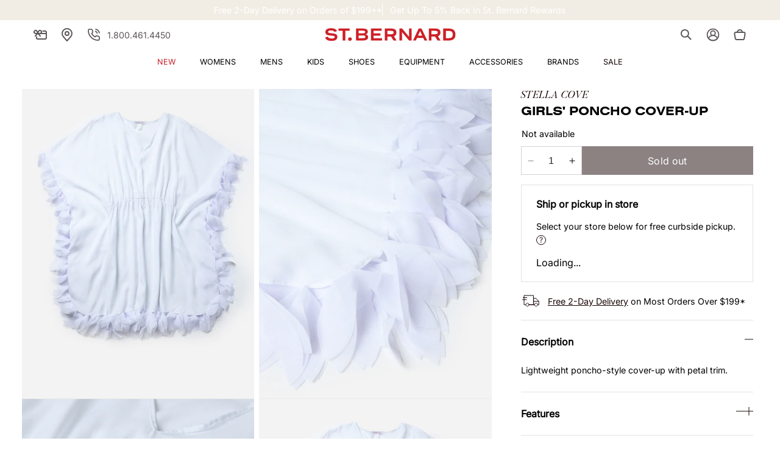

--- FILE ---
content_type: text/html; charset=utf-8
request_url: https://www.saintbernard.com/products/stella-cove-girls-poncho-cover-up-1
body_size: 67429
content:















<!doctype html>
<html class="no-js" lang="en">
  <head>
<!-- "snippets/limespot.liquid" was not rendered, the associated app was uninstalled -->
    <!-- Start of Booster Apps Seo-0.1-->
<title>Stella Cove Girls&#39; Poncho Cover-Up | $70.00 | Saint Bernard</title><meta name="description" content="Explore our Stella Cove Girls&#39; Poncho Cover-Up, carefully curated and brought to you by Saint Bernard." /><script type="application/ld+json">
  {
    "@context": "https://schema.org",
    "@type": "WebSite",
    "name": "Saint Bernard",
    "url": "https://www.saintbernard.com",
    "potentialAction": {
      "@type": "SearchAction",
      "query-input": "required name=query",
      "target": "https://www.saintbernard.com/search?q={query}"
    }
  }
</script><script type="application/ld+json">
  {
    "@context": "https://schema.org",
    "@type": "Product",
    "name": "Stella Cove Girls' Poncho Cover-Up",
    "brand": {"@type": "Brand","name": "STELLA COVE"},
    "sku": "1224982",
    "mpn": "918271364282",
    "description": "DESCRIPTION:Lightweight poncho-style cover-up with petal trim.FEATURES:Cover-UpV-NecklineShort SleeveGathered WaistPetal TrimPoncho SilhouetteLightweight FabricationRelaxed Fit",
    "url": "https://www.saintbernard.com/products/stella-cove-girls-poncho-cover-up-1","image": "https://www.saintbernard.com/cdn/shop/files/2852xWHITExPrimary_96168386_1536x.jpg?v=1762492450","itemCondition": "https://schema.org/NewCondition",
    "offers": [{
          "@type": "Offer","price": "70.00","priceCurrency": "USD",
          "itemCondition": "https://schema.org/NewCondition",
          "url": "https://www.saintbernard.com/products/stella-cove-girls-poncho-cover-up-1?variant=42886015647798",
          "sku": "1224982",
          "mpn": "918271364282",
          "availability" : "https://schema.org/OutOfStock",
          "priceValidUntil": "2026-02-19","gtin12": "918271364282"}]}
</script>
<!-- end of Booster Apps SEO -->
    <!-- Google Tag Manager -->
    <script>(function(w,d,s,l,i){w[l]=w[l]||[];w[l].push({'gtm.start':
      new Date().getTime(),event:'gtm.js'});var f=d.getElementsByTagName(s)[0],
      j=d.createElement(s),dl=l!='dataLayer'?'&l='+l:'';j.async=true;j.src=
      'https://ss.saintbernard.com/gtm.js?id='+i+dl;f.parentNode.insertBefore(j,f);
    })(window,document,'script','dataLayer','GTM-M3PWHW');
    </script>
    <!-- End Google Tag Manager -->
    <meta charset="utf-8">
    <meta http-equiv="X-UA-Compatible" content="IE=edge">
    <meta name="viewport" content="width=device-width,initial-scale=1">
    <meta name="format-detection" content="telephone=no">
    <meta name="theme-color" content="">
    
      <link rel="canonical" href="https://www.saintbernard.com/products/stella-cove-girls-poncho-cover-up-1">
    
    <link rel="preconnect" href="https://cdn.shopify.com" crossorigin>
    
      <link rel="preconnect" href="//snapui.searchspring.io" crossorigin>
      <link rel="preconnect" href="//ouh4zj.a.searchspring.io" crossorigin>
      <link rel="preconnect" href="//cdn.searchspring.net" crossorigin>
    
<link rel="preconnect" href="https://cdn.userway.org" crossorigin>
    
<link rel="icon" type="image/png" href="//www.saintbernard.com/cdn/shop/files/favion.png?crop=center&height=32&v=1630079275&width=32"><link rel="preconnect" href="https://fonts.shopifycdn.com" crossorigin>
    
    

    

<meta property="og:site_name" content="Saint Bernard">
<meta property="og:url" content="https://www.saintbernard.com/products/stella-cove-girls-poncho-cover-up-1">
<meta property="og:title" content="Stella Cove Girls&#39; Poncho Cover-Up">
<meta property="og:type" content="product">
<meta property="og:description" content="DESCRIPTION:Lightweight poncho-style cover-up with petal trim.FEATURES:Cover-UpV-NecklineShort SleeveGathered WaistPetal TrimPoncho SilhouetteLightweight FabricationRelaxed Fit"><meta property="og:image" content="http://www.saintbernard.com/cdn/shop/files/2852xWHITExPrimary_96168386.jpg?v=1762492450">
  <meta property="og:image:secure_url" content="https://www.saintbernard.com/cdn/shop/files/2852xWHITExPrimary_96168386.jpg?v=1762492450">
  <meta property="og:image:width" content="1536">
  <meta property="og:image:height" content="2048"><meta property="og:price:amount" content="70.00">
  <meta property="og:price:currency" content="USD"><meta name="twitter:card" content="summary_large_image">
<meta name="twitter:title" content="Stella Cove Girls&#39; Poncho Cover-Up">
<meta name="twitter:description" content="DESCRIPTION:Lightweight poncho-style cover-up with petal trim.FEATURES:Cover-UpV-NecklineShort SleeveGathered WaistPetal TrimPoncho SilhouetteLightweight FabricationRelaxed Fit">

<link rel="preload" as="font" href="//www.saintbernard.com/cdn/fonts/inter/inter_n4.b2a3f24c19b4de56e8871f609e73ca7f6d2e2bb9.woff2" type="font/woff2" crossorigin><link rel="preload" as="font" href="//www.saintbernard.com/cdn/fonts/playfair_display/playfairdisplay_n4.9980f3e16959dc89137cc1369bfc3ae98af1deb9.woff2" type="font/woff2" crossorigin><script src="//www.saintbernard.com/cdn/shop/t/106/assets/constants.js?v=58251544750838685771693230935" defer="defer"></script>
    <script src="//www.saintbernard.com/cdn/shop/t/106/assets/pubsub.js?v=158357773527763999511693230933" defer="defer"></script>
    <script src="//www.saintbernard.com/cdn/shop/t/106/assets/vendors.js?v=88425056791309038751693230928" defer="defer"></script>
    <script src="//www.saintbernard.com/cdn/shop/t/106/assets/global.js?v=37126061273941071511749575151" defer="defer"></script>

    
  <script>window.performance && window.performance.mark && window.performance.mark('shopify.content_for_header.start');</script><meta id="shopify-digital-wallet" name="shopify-digital-wallet" content="/10386190/digital_wallets/dialog">
<meta name="shopify-checkout-api-token" content="4e1e1c887ff7207efc2401e78a7309b5">
<meta id="in-context-paypal-metadata" data-shop-id="10386190" data-venmo-supported="false" data-environment="production" data-locale="en_US" data-paypal-v4="true" data-currency="USD">
<link rel="alternate" type="application/json+oembed" href="https://www.saintbernard.com/products/stella-cove-girls-poncho-cover-up-1.oembed">
<script async="async" src="/checkouts/internal/preloads.js?locale=en-US"></script>
<link rel="preconnect" href="https://shop.app" crossorigin="anonymous">
<script async="async" src="https://shop.app/checkouts/internal/preloads.js?locale=en-US&shop_id=10386190" crossorigin="anonymous"></script>
<script id="apple-pay-shop-capabilities" type="application/json">{"shopId":10386190,"countryCode":"US","currencyCode":"USD","merchantCapabilities":["supports3DS"],"merchantId":"gid:\/\/shopify\/Shop\/10386190","merchantName":"Saint Bernard","requiredBillingContactFields":["postalAddress","email","phone"],"requiredShippingContactFields":["postalAddress","email","phone"],"shippingType":"shipping","supportedNetworks":["visa","masterCard","amex","discover","elo","jcb"],"total":{"type":"pending","label":"Saint Bernard","amount":"1.00"},"shopifyPaymentsEnabled":true,"supportsSubscriptions":true}</script>
<script id="shopify-features" type="application/json">{"accessToken":"4e1e1c887ff7207efc2401e78a7309b5","betas":["rich-media-storefront-analytics"],"domain":"www.saintbernard.com","predictiveSearch":true,"shopId":10386190,"locale":"en"}</script>
<script>var Shopify = Shopify || {};
Shopify.shop = "saintbernard-com.myshopify.com";
Shopify.locale = "en";
Shopify.currency = {"active":"USD","rate":"1.0"};
Shopify.country = "US";
Shopify.theme = {"name":"theme\/main  SBS - Live","id":124814852150,"schema_name":"Dawn","schema_version":"9.0.0","theme_store_id":null,"role":"main"};
Shopify.theme.handle = "null";
Shopify.theme.style = {"id":null,"handle":null};
Shopify.cdnHost = "www.saintbernard.com/cdn";
Shopify.routes = Shopify.routes || {};
Shopify.routes.root = "/";</script>
<script type="module">!function(o){(o.Shopify=o.Shopify||{}).modules=!0}(window);</script>
<script>!function(o){function n(){var o=[];function n(){o.push(Array.prototype.slice.apply(arguments))}return n.q=o,n}var t=o.Shopify=o.Shopify||{};t.loadFeatures=n(),t.autoloadFeatures=n()}(window);</script>
<script>
  window.ShopifyPay = window.ShopifyPay || {};
  window.ShopifyPay.apiHost = "shop.app\/pay";
  window.ShopifyPay.redirectState = null;
</script>
<script id="shop-js-analytics" type="application/json">{"pageType":"product"}</script>
<script defer="defer" async type="module" src="//www.saintbernard.com/cdn/shopifycloud/shop-js/modules/v2/client.init-shop-cart-sync_BdyHc3Nr.en.esm.js"></script>
<script defer="defer" async type="module" src="//www.saintbernard.com/cdn/shopifycloud/shop-js/modules/v2/chunk.common_Daul8nwZ.esm.js"></script>
<script type="module">
  await import("//www.saintbernard.com/cdn/shopifycloud/shop-js/modules/v2/client.init-shop-cart-sync_BdyHc3Nr.en.esm.js");
await import("//www.saintbernard.com/cdn/shopifycloud/shop-js/modules/v2/chunk.common_Daul8nwZ.esm.js");

  window.Shopify.SignInWithShop?.initShopCartSync?.({"fedCMEnabled":true,"windoidEnabled":true});

</script>
<script defer="defer" async type="module" src="//www.saintbernard.com/cdn/shopifycloud/shop-js/modules/v2/client.payment-terms_MV4M3zvL.en.esm.js"></script>
<script defer="defer" async type="module" src="//www.saintbernard.com/cdn/shopifycloud/shop-js/modules/v2/chunk.common_Daul8nwZ.esm.js"></script>
<script defer="defer" async type="module" src="//www.saintbernard.com/cdn/shopifycloud/shop-js/modules/v2/chunk.modal_CQq8HTM6.esm.js"></script>
<script type="module">
  await import("//www.saintbernard.com/cdn/shopifycloud/shop-js/modules/v2/client.payment-terms_MV4M3zvL.en.esm.js");
await import("//www.saintbernard.com/cdn/shopifycloud/shop-js/modules/v2/chunk.common_Daul8nwZ.esm.js");
await import("//www.saintbernard.com/cdn/shopifycloud/shop-js/modules/v2/chunk.modal_CQq8HTM6.esm.js");

  
</script>
<script>
  window.Shopify = window.Shopify || {};
  if (!window.Shopify.featureAssets) window.Shopify.featureAssets = {};
  window.Shopify.featureAssets['shop-js'] = {"shop-cart-sync":["modules/v2/client.shop-cart-sync_QYOiDySF.en.esm.js","modules/v2/chunk.common_Daul8nwZ.esm.js"],"init-fed-cm":["modules/v2/client.init-fed-cm_DchLp9rc.en.esm.js","modules/v2/chunk.common_Daul8nwZ.esm.js"],"shop-button":["modules/v2/client.shop-button_OV7bAJc5.en.esm.js","modules/v2/chunk.common_Daul8nwZ.esm.js"],"init-windoid":["modules/v2/client.init-windoid_DwxFKQ8e.en.esm.js","modules/v2/chunk.common_Daul8nwZ.esm.js"],"shop-cash-offers":["modules/v2/client.shop-cash-offers_DWtL6Bq3.en.esm.js","modules/v2/chunk.common_Daul8nwZ.esm.js","modules/v2/chunk.modal_CQq8HTM6.esm.js"],"shop-toast-manager":["modules/v2/client.shop-toast-manager_CX9r1SjA.en.esm.js","modules/v2/chunk.common_Daul8nwZ.esm.js"],"init-shop-email-lookup-coordinator":["modules/v2/client.init-shop-email-lookup-coordinator_UhKnw74l.en.esm.js","modules/v2/chunk.common_Daul8nwZ.esm.js"],"pay-button":["modules/v2/client.pay-button_DzxNnLDY.en.esm.js","modules/v2/chunk.common_Daul8nwZ.esm.js"],"avatar":["modules/v2/client.avatar_BTnouDA3.en.esm.js"],"init-shop-cart-sync":["modules/v2/client.init-shop-cart-sync_BdyHc3Nr.en.esm.js","modules/v2/chunk.common_Daul8nwZ.esm.js"],"shop-login-button":["modules/v2/client.shop-login-button_D8B466_1.en.esm.js","modules/v2/chunk.common_Daul8nwZ.esm.js","modules/v2/chunk.modal_CQq8HTM6.esm.js"],"init-customer-accounts-sign-up":["modules/v2/client.init-customer-accounts-sign-up_C8fpPm4i.en.esm.js","modules/v2/client.shop-login-button_D8B466_1.en.esm.js","modules/v2/chunk.common_Daul8nwZ.esm.js","modules/v2/chunk.modal_CQq8HTM6.esm.js"],"init-shop-for-new-customer-accounts":["modules/v2/client.init-shop-for-new-customer-accounts_CVTO0Ztu.en.esm.js","modules/v2/client.shop-login-button_D8B466_1.en.esm.js","modules/v2/chunk.common_Daul8nwZ.esm.js","modules/v2/chunk.modal_CQq8HTM6.esm.js"],"init-customer-accounts":["modules/v2/client.init-customer-accounts_dRgKMfrE.en.esm.js","modules/v2/client.shop-login-button_D8B466_1.en.esm.js","modules/v2/chunk.common_Daul8nwZ.esm.js","modules/v2/chunk.modal_CQq8HTM6.esm.js"],"shop-follow-button":["modules/v2/client.shop-follow-button_CkZpjEct.en.esm.js","modules/v2/chunk.common_Daul8nwZ.esm.js","modules/v2/chunk.modal_CQq8HTM6.esm.js"],"lead-capture":["modules/v2/client.lead-capture_BntHBhfp.en.esm.js","modules/v2/chunk.common_Daul8nwZ.esm.js","modules/v2/chunk.modal_CQq8HTM6.esm.js"],"checkout-modal":["modules/v2/client.checkout-modal_CfxcYbTm.en.esm.js","modules/v2/chunk.common_Daul8nwZ.esm.js","modules/v2/chunk.modal_CQq8HTM6.esm.js"],"shop-login":["modules/v2/client.shop-login_Da4GZ2H6.en.esm.js","modules/v2/chunk.common_Daul8nwZ.esm.js","modules/v2/chunk.modal_CQq8HTM6.esm.js"],"payment-terms":["modules/v2/client.payment-terms_MV4M3zvL.en.esm.js","modules/v2/chunk.common_Daul8nwZ.esm.js","modules/v2/chunk.modal_CQq8HTM6.esm.js"]};
</script>
<script>(function() {
  var isLoaded = false;
  function asyncLoad() {
    if (isLoaded) return;
    isLoaded = true;
    var urls = ["https:\/\/cdn.instantbrandpage.lowfruitsolutions.com\/545535957582237e7cb6fa37a9c0fcaa\/featured-slider-35eb460fa8c7439c19ede1901ffc41f3.js?shop=saintbernard-com.myshopify.com","https:\/\/cdn.instantbrandpage.lowfruitsolutions.com\/545535957582237e7cb6fa37a9c0fcaa\/brand-page-7bbe7c8eca4dff40a67179230b242025.js?shop=saintbernard-com.myshopify.com","https:\/\/cdn-bundler.nice-team.net\/app\/js\/bundler.js?shop=saintbernard-com.myshopify.com","https:\/\/geostock.nyc3.digitaloceanspaces.com\/js\/inventoryLocation.js?shop=saintbernard-com.myshopify.com","https:\/\/storage.nfcube.com\/instafeed-43b98365e6cd3ae3798d63cf38329400.js?shop=saintbernard-com.myshopify.com","https:\/\/dr4qe3ddw9y32.cloudfront.net\/awin-shopify-integration-code.js?aid=40690\u0026v=shopifyApp_5.2.3\u0026ts=1759947900738\u0026shop=saintbernard-com.myshopify.com"];
    for (var i = 0; i < urls.length; i++) {
      var s = document.createElement('script');
      s.type = 'text/javascript';
      s.async = true;
      s.src = urls[i];
      var x = document.getElementsByTagName('script')[0];
      x.parentNode.insertBefore(s, x);
    }
  };
  if(window.attachEvent) {
    window.attachEvent('onload', asyncLoad);
  } else {
    window.addEventListener('load', asyncLoad, false);
  }
})();</script>
<script id="__st">var __st={"a":10386190,"offset":-21600,"reqid":"a9bb7a5c-b643-459a-90ab-073665c24afb-1768964706","pageurl":"www.saintbernard.com\/products\/stella-cove-girls-poncho-cover-up-1","u":"39c86d27557c","p":"product","rtyp":"product","rid":6905130942518};</script>
<script>window.ShopifyPaypalV4VisibilityTracking = true;</script>
<script id="captcha-bootstrap">!function(){'use strict';const t='contact',e='account',n='new_comment',o=[[t,t],['blogs',n],['comments',n],[t,'customer']],c=[[e,'customer_login'],[e,'guest_login'],[e,'recover_customer_password'],[e,'create_customer']],r=t=>t.map((([t,e])=>`form[action*='/${t}']:not([data-nocaptcha='true']) input[name='form_type'][value='${e}']`)).join(','),a=t=>()=>t?[...document.querySelectorAll(t)].map((t=>t.form)):[];function s(){const t=[...o],e=r(t);return a(e)}const i='password',u='form_key',d=['recaptcha-v3-token','g-recaptcha-response','h-captcha-response',i],f=()=>{try{return window.sessionStorage}catch{return}},m='__shopify_v',_=t=>t.elements[u];function p(t,e,n=!1){try{const o=window.sessionStorage,c=JSON.parse(o.getItem(e)),{data:r}=function(t){const{data:e,action:n}=t;return t[m]||n?{data:e,action:n}:{data:t,action:n}}(c);for(const[e,n]of Object.entries(r))t.elements[e]&&(t.elements[e].value=n);n&&o.removeItem(e)}catch(o){console.error('form repopulation failed',{error:o})}}const l='form_type',E='cptcha';function T(t){t.dataset[E]=!0}const w=window,h=w.document,L='Shopify',v='ce_forms',y='captcha';let A=!1;((t,e)=>{const n=(g='f06e6c50-85a8-45c8-87d0-21a2b65856fe',I='https://cdn.shopify.com/shopifycloud/storefront-forms-hcaptcha/ce_storefront_forms_captcha_hcaptcha.v1.5.2.iife.js',D={infoText:'Protected by hCaptcha',privacyText:'Privacy',termsText:'Terms'},(t,e,n)=>{const o=w[L][v],c=o.bindForm;if(c)return c(t,g,e,D).then(n);var r;o.q.push([[t,g,e,D],n]),r=I,A||(h.body.append(Object.assign(h.createElement('script'),{id:'captcha-provider',async:!0,src:r})),A=!0)});var g,I,D;w[L]=w[L]||{},w[L][v]=w[L][v]||{},w[L][v].q=[],w[L][y]=w[L][y]||{},w[L][y].protect=function(t,e){n(t,void 0,e),T(t)},Object.freeze(w[L][y]),function(t,e,n,w,h,L){const[v,y,A,g]=function(t,e,n){const i=e?o:[],u=t?c:[],d=[...i,...u],f=r(d),m=r(i),_=r(d.filter((([t,e])=>n.includes(e))));return[a(f),a(m),a(_),s()]}(w,h,L),I=t=>{const e=t.target;return e instanceof HTMLFormElement?e:e&&e.form},D=t=>v().includes(t);t.addEventListener('submit',(t=>{const e=I(t);if(!e)return;const n=D(e)&&!e.dataset.hcaptchaBound&&!e.dataset.recaptchaBound,o=_(e),c=g().includes(e)&&(!o||!o.value);(n||c)&&t.preventDefault(),c&&!n&&(function(t){try{if(!f())return;!function(t){const e=f();if(!e)return;const n=_(t);if(!n)return;const o=n.value;o&&e.removeItem(o)}(t);const e=Array.from(Array(32),(()=>Math.random().toString(36)[2])).join('');!function(t,e){_(t)||t.append(Object.assign(document.createElement('input'),{type:'hidden',name:u})),t.elements[u].value=e}(t,e),function(t,e){const n=f();if(!n)return;const o=[...t.querySelectorAll(`input[type='${i}']`)].map((({name:t})=>t)),c=[...d,...o],r={};for(const[a,s]of new FormData(t).entries())c.includes(a)||(r[a]=s);n.setItem(e,JSON.stringify({[m]:1,action:t.action,data:r}))}(t,e)}catch(e){console.error('failed to persist form',e)}}(e),e.submit())}));const S=(t,e)=>{t&&!t.dataset[E]&&(n(t,e.some((e=>e===t))),T(t))};for(const o of['focusin','change'])t.addEventListener(o,(t=>{const e=I(t);D(e)&&S(e,y())}));const B=e.get('form_key'),M=e.get(l),P=B&&M;t.addEventListener('DOMContentLoaded',(()=>{const t=y();if(P)for(const e of t)e.elements[l].value===M&&p(e,B);[...new Set([...A(),...v().filter((t=>'true'===t.dataset.shopifyCaptcha))])].forEach((e=>S(e,t)))}))}(h,new URLSearchParams(w.location.search),n,t,e,['guest_login'])})(!0,!0)}();</script>
<script integrity="sha256-4kQ18oKyAcykRKYeNunJcIwy7WH5gtpwJnB7kiuLZ1E=" data-source-attribution="shopify.loadfeatures" defer="defer" src="//www.saintbernard.com/cdn/shopifycloud/storefront/assets/storefront/load_feature-a0a9edcb.js" crossorigin="anonymous"></script>
<script crossorigin="anonymous" defer="defer" src="//www.saintbernard.com/cdn/shopifycloud/storefront/assets/shopify_pay/storefront-65b4c6d7.js?v=20250812"></script>
<script data-source-attribution="shopify.dynamic_checkout.dynamic.init">var Shopify=Shopify||{};Shopify.PaymentButton=Shopify.PaymentButton||{isStorefrontPortableWallets:!0,init:function(){window.Shopify.PaymentButton.init=function(){};var t=document.createElement("script");t.src="https://www.saintbernard.com/cdn/shopifycloud/portable-wallets/latest/portable-wallets.en.js",t.type="module",document.head.appendChild(t)}};
</script>
<script data-source-attribution="shopify.dynamic_checkout.buyer_consent">
  function portableWalletsHideBuyerConsent(e){var t=document.getElementById("shopify-buyer-consent"),n=document.getElementById("shopify-subscription-policy-button");t&&n&&(t.classList.add("hidden"),t.setAttribute("aria-hidden","true"),n.removeEventListener("click",e))}function portableWalletsShowBuyerConsent(e){var t=document.getElementById("shopify-buyer-consent"),n=document.getElementById("shopify-subscription-policy-button");t&&n&&(t.classList.remove("hidden"),t.removeAttribute("aria-hidden"),n.addEventListener("click",e))}window.Shopify?.PaymentButton&&(window.Shopify.PaymentButton.hideBuyerConsent=portableWalletsHideBuyerConsent,window.Shopify.PaymentButton.showBuyerConsent=portableWalletsShowBuyerConsent);
</script>
<script data-source-attribution="shopify.dynamic_checkout.cart.bootstrap">document.addEventListener("DOMContentLoaded",(function(){function t(){return document.querySelector("shopify-accelerated-checkout-cart, shopify-accelerated-checkout")}if(t())Shopify.PaymentButton.init();else{new MutationObserver((function(e,n){t()&&(Shopify.PaymentButton.init(),n.disconnect())})).observe(document.body,{childList:!0,subtree:!0})}}));
</script>
<link id="shopify-accelerated-checkout-styles" rel="stylesheet" media="screen" href="https://www.saintbernard.com/cdn/shopifycloud/portable-wallets/latest/accelerated-checkout-backwards-compat.css" crossorigin="anonymous">
<style id="shopify-accelerated-checkout-cart">
        #shopify-buyer-consent {
  margin-top: 1em;
  display: inline-block;
  width: 100%;
}

#shopify-buyer-consent.hidden {
  display: none;
}

#shopify-subscription-policy-button {
  background: none;
  border: none;
  padding: 0;
  text-decoration: underline;
  font-size: inherit;
  cursor: pointer;
}

#shopify-subscription-policy-button::before {
  box-shadow: none;
}

      </style>
<script id="sections-script" data-sections="header" defer="defer" src="//www.saintbernard.com/cdn/shop/t/106/compiled_assets/scripts.js?v=243191"></script>
<script>window.performance && window.performance.mark && window.performance.mark('shopify.content_for_header.end');</script>
  <!-- "snippets/shogun-products.liquid" was not rendered, the associated app was uninstalled -->


      




<!--


























-->

<!-- SearchSpring -->
<script src="https://snapui.searchspring.io/ouh4zj/production/bundle.js" id="searchspring-context" defer>
	       
    discount_badges = [
        {
        handle: "triplerewards",
        label: "Get more w\/ code:",
        code: "BFCM2025",
        },
        {
        handle: "extra20",
        label: "Get more w\/ code:",
        code: "BFCM2025",
        },
        {
        handle: "category-promo",
        label: null,
        code: "SUMMER20",
        },
    ]
  
</script>
      
	<!-- Searchspring IntelliSuggest Tracking -->
	<script type="text/javascript" src="//cdn.searchspring.net/intellisuggest/is.min.js" defer></script>
	<script type="text/javascript">
		var ss_site_id = 'ouh4zj';
 
		try {
			
				var product_code = '1224982';
				IntelliSuggest.init({siteId: ss_site_id, context: 'Product/' + product_code, seed: product_code});
				IntelliSuggest.viewItem({sku:product_code});
			
			
		} catch(err) {}
	</script>
	<!-- END Searchspring IntelliSuggest -->

    
<style data-shopify>
  /* @font-face {
    font-family: 'Beausite Classic';
    src: local('Beausite Classic'),
      url(//www.saintbernard.com/cdn/shop/t/106/assets/BeausiteClassicWeb-Clear.woff2?v=117826059397910915361693230928) format('woff2');
    font-weight: 300;
    font-style: normal;
    font-display: swap;
  }

  @font-face {
    font-family: 'Beausite Classic';
    src: local('Beausite Classic'),
      url(//www.saintbernard.com/cdn/shop/t/106/assets/BeausiteClassicWeb-Regular.woff2?v=87462041355383865141693230935) format('woff2');
    font-weight: 400;
    font-style: normal;
    font-display: swap;
  }

  @font-face {
    font-family: 'Beausite Classic';
    src: local('Beausite Classic'),
      url(//www.saintbernard.com/cdn/shop/t/106/assets/BeausiteClassicWeb-Semibold.woff2?v=88675310705483064821693230928) format('woff2');
    font-weight: 600;
    font-style: normal;
    font-display: swap;
  }

  @font-face {
    font-family: 'Ogg';
    src: local('Ogg'),
      url(//www.saintbernard.com/cdn/shop/t/106/assets/Ogg-Bold.woff2?v=38638687897248116231693230927) format('woff2');
    font-weight: 700;
    font-style: normal;
    font-display: swap;
  }

  @font-face {
    font-family: 'Sackers Gothic';
    src: local('Sackers Gothic'),
      url(//www.saintbernard.com/cdn/shop/t/106/assets/Sackers-Gothic.woff2?v=14749371792352545631693230934) format('woff2'),
      url(//www.saintbernard.com/cdn/shop/t/106/assets/Sackers-Gothic.woff?v=97768880915219075141693230932) format('woff');
    font-weight: 500;
    font-style: normal;
    font-display: swap;
  } */

  @font-face {
    font-family: "Nimbus";
    src: url(https://cdn.shopify.com/s/files/1/1038/6190/files/font_nimbus_sans_extd_bold.woff2?v=1747248728) format('woff2');
    font-style: normal;
    font-display: swap;
  }

  @font-face {
    font-family: "";
    src: url() format('woff2');
    font-style: normal;
    font-display: swap;
  }

  @font-face {
    font-family: "Butler";
    src: url(https://cdn.shopify.com/s/files/1/1038/6190/files/font_butler_roman_italic.otf?v=1747243764) format('woff2');
    font-style: normal;
    font-display: swap;
  }

  @font-face {
  font-family: Inter;
  font-weight: 400;
  font-style: normal;
  font-display: swap;
  src: url("//www.saintbernard.com/cdn/fonts/inter/inter_n4.b2a3f24c19b4de56e8871f609e73ca7f6d2e2bb9.woff2") format("woff2"),
       url("//www.saintbernard.com/cdn/fonts/inter/inter_n4.af8052d517e0c9ffac7b814872cecc27ae1fa132.woff") format("woff");
}

  @font-face {
  font-family: "Playfair Display";
  font-weight: 400;
  font-style: normal;
  font-display: swap;
  src: url("//www.saintbernard.com/cdn/fonts/playfair_display/playfairdisplay_n4.9980f3e16959dc89137cc1369bfc3ae98af1deb9.woff2") format("woff2"),
       url("//www.saintbernard.com/cdn/fonts/playfair_display/playfairdisplay_n4.c562b7c8e5637886a811d2a017f9e023166064ee.woff") format("woff");
}


  :root {
    --font-body-family: Inter, sans-serif;
    --font-body-style: normal;
    --font-body-weight: 300;
    --font-body-weight-medium: 400;
    --font-body-weight-bold: 600;

    
    --font-heading-family: Nimbus, "Playfair Display", serif;
    
    --font-heading-style: normal;
    --font-heading-weight: 700;
    --font-body-scale: 1.0;
    --font-heading-scale: 1.0;

    --font-pairing-family: Butler;
    --font-pairing-weight: 700;

    
        :root,
        .color-background-1 {
          --color-background: 255,255,255;
        
          --gradient-background: #ffffff;
        
        --color-foreground: 18,18,18;
        --color-shadow: 18,18,18;
        --color-button: 18,18,18;
        --color-button-text: 255,255,255;
        --color-secondary-button: 255,255,255;
        --color-secondary-button-text: 18,18,18;
        --color-link: 18,18,18;
        --color-badge-foreground: 18,18,18;
        --color-badge-background: 255,255,255;
        --color-badge-border: 18,18,18;
        --payment-terms-background-color: rgb(255 255 255);
      }
      
        
        .color-background-2 {
          --color-background: 243,243,243;
        
          --gradient-background: #f3f3f3;
        
        --color-foreground: 18,18,18;
        --color-shadow: 18,18,18;
        --color-button: 18,18,18;
        --color-button-text: 243,243,243;
        --color-secondary-button: 243,243,243;
        --color-secondary-button-text: 18,18,18;
        --color-link: 18,18,18;
        --color-badge-foreground: 18,18,18;
        --color-badge-background: 243,243,243;
        --color-badge-border: 18,18,18;
        --payment-terms-background-color: rgb(243 243 243);
      }
      
        
        .color-inverse {
          --color-background: 18,18,18;
        
          --gradient-background: #121212;
        
        --color-foreground: 255,255,255;
        --color-shadow: 18,18,18;
        --color-button: 255,255,255;
        --color-button-text: 18,18,18;
        --color-secondary-button: 18,18,18;
        --color-secondary-button-text: 255,255,255;
        --color-link: 255,255,255;
        --color-badge-foreground: 255,255,255;
        --color-badge-background: 18,18,18;
        --color-badge-border: 255,255,255;
        --payment-terms-background-color: rgb(18 18 18);
      }
      
        
        .color-accent-1 {
          --color-background: 24,4,5;
        
          --gradient-background: #180405;
        
        --color-foreground: 255,255,255;
        --color-shadow: 18,18,18;
        --color-button: 255,255,255;
        --color-button-text: 18,18,18;
        --color-secondary-button: 24,4,5;
        --color-secondary-button-text: 255,255,255;
        --color-link: 255,255,255;
        --color-badge-foreground: 255,255,255;
        --color-badge-background: 24,4,5;
        --color-badge-border: 255,255,255;
        --payment-terms-background-color: rgb(24 4 5);
      }
      
        
        .color-accent-2 {
          --color-background: 51,79,180;
        
          --gradient-background: #334fb4;
        
        --color-foreground: 255,255,255;
        --color-shadow: 18,18,18;
        --color-button: 255,255,255;
        --color-button-text: 51,79,180;
        --color-secondary-button: 51,79,180;
        --color-secondary-button-text: 255,255,255;
        --color-link: 255,255,255;
        --color-badge-foreground: 255,255,255;
        --color-badge-background: 51,79,180;
        --color-badge-border: 255,255,255;
        --payment-terms-background-color: rgb(51 79 180);
      }
      
        
        .color-scheme-61e45fd7-99df-47b6-8eea-c01b31585f42 {
          --color-background: 228,207,181;
        
          --gradient-background: #e4cfb5;
        
        --color-foreground: 18,18,18;
        --color-shadow: 18,18,18;
        --color-button: 18,18,18;
        --color-button-text: 255,255,255;
        --color-secondary-button: 228,207,181;
        --color-secondary-button-text: 18,18,18;
        --color-link: 18,18,18;
        --color-badge-foreground: 18,18,18;
        --color-badge-background: 228,207,181;
        --color-badge-border: 18,18,18;
        --payment-terms-background-color: rgb(228 207 181);
      }
      
        
        .color-scheme-a9ce7776-f170-47c3-b5cc-9619dd369606 {
          --color-background: 255,255,255;
        
          --gradient-background: #ffffff;
        
        --color-foreground: 0,95,106;
        --color-shadow: 0,95,106;
        --color-button: 0,95,106;
        --color-button-text: 255,255,255;
        --color-secondary-button: 255,255,255;
        --color-secondary-button-text: 0,95,106;
        --color-link: 0,95,106;
        --color-badge-foreground: 0,95,106;
        --color-badge-background: 255,255,255;
        --color-badge-border: 0,95,106;
        --payment-terms-background-color: rgb(255 255 255);
      }
      
        
        .color-scheme-e06c22c1-c604-42eb-8893-d1033288bee7 {
          --color-background: 235,232,223;
        
          --gradient-background: #ebe8df;
        
        --color-foreground: 18,18,18;
        --color-shadow: 18,18,18;
        --color-button: 18,18,18;
        --color-button-text: 255,255,255;
        --color-secondary-button: 235,232,223;
        --color-secondary-button-text: 18,18,18;
        --color-link: 18,18,18;
        --color-badge-foreground: 18,18,18;
        --color-badge-background: 235,232,223;
        --color-badge-border: 18,18,18;
        --payment-terms-background-color: rgb(235 232 223);
      }
      

      body, .color-background-1, .color-background-2, .color-inverse, .color-accent-1, .color-accent-2, .color-scheme-61e45fd7-99df-47b6-8eea-c01b31585f42, .color-scheme-a9ce7776-f170-47c3-b5cc-9619dd369606, .color-scheme-e06c22c1-c604-42eb-8893-d1033288bee7 {
        color: rgba(var(--color-foreground), 1);
        background-color: rgb(var(--color-background));
      }

    --color-base-text: 24, 4, 5;
    --color-shadow: 24, 4, 5;
    --color-base-background-1: 255, 255, 255;
    --color-base-background-2: 242, 240, 240;
    --color-base-background-3: , , ;
    --color-base-solid-button-labels: 255, 255, 255;
    --color-base-outline-button-labels: 24, 4, 5;
    --color-base-accent-1: 24, 4, 5;
    --color-base-accent-2: 24, 4, 5;
    --color-base-accent-3: 255, 255, 255;
    --color-base-accent-4: 201, 32, 40;
    --color-base-accent-5: 205, 32, 39;
    --payment-terms-background-color: #ffffff;

    --gradient-base-background-1: #ffffff;
    --gradient-base-background-2: #f2f0f0;
    --gradient-base-background-3: #EBE8DF;
    --gradient-base-accent-1: #180405;
    --gradient-base-accent-2: #180405;

    --media-padding: px;
    --media-border-opacity: 0.05;
    --media-border-width: 0px;
    --media-radius: 0px;
    --media-shadow-opacity: 0.0;
    --media-shadow-horizontal-offset: 0px;
    --media-shadow-vertical-offset: 4px;
    --media-shadow-blur-radius: 5px;
    --media-shadow-visible: 0;

    --page-width: 156rem;
    --page-width-margin: 0rem;

    --product-card-image-padding: 0.0rem;
    --product-card-corner-radius: 0.0rem;
    --product-card-text-alignment: left;
    --product-card-border-width: 0.0rem;
    --product-card-border-opacity: 0.1;
    --product-card-shadow-opacity: 0.0;
    --product-card-shadow-visible: 0;
    --product-card-shadow-horizontal-offset: 0.0rem;
    --product-card-shadow-vertical-offset: 0.4rem;
    --product-card-shadow-blur-radius: 0.5rem;

    --collection-card-image-padding: 0.0rem;
    --collection-card-corner-radius: 0.0rem;
    --collection-card-text-alignment: left;
    --collection-card-border-width: 0.0rem;
    --collection-card-border-opacity: 0.1;
    --collection-card-shadow-opacity: 0.0;
    --collection-card-shadow-visible: 0;
    --collection-card-shadow-horizontal-offset: 0.0rem;
    --collection-card-shadow-vertical-offset: 0.4rem;
    --collection-card-shadow-blur-radius: 0.5rem;

    --blog-card-image-padding: 0.0rem;
    --blog-card-corner-radius: 0.0rem;
    --blog-card-text-alignment: left;
    --blog-card-border-width: 0.0rem;
    --blog-card-border-opacity: 0.1;
    --blog-card-shadow-opacity: 0.0;
    --blog-card-shadow-visible: 0;
    --blog-card-shadow-horizontal-offset: 0.0rem;
    --blog-card-shadow-vertical-offset: 0.4rem;
    --blog-card-shadow-blur-radius: 0.5rem;

    --badge-corner-radius: 0.0rem;

    --popup-border-width: 1px;
    --popup-border-opacity: 0.1;
    --popup-corner-radius: 0px;
    --popup-shadow-opacity: 0.0;
    --popup-shadow-horizontal-offset: 0px;
    --popup-shadow-vertical-offset: 4px;
    --popup-shadow-blur-radius: 5px;

    --drawer-width: 80vw;
    --drawer-border-width: 1px;
    --drawer-border-opacity: 0.1;
    --drawer-shadow-opacity: 0.0;
    --drawer-shadow-horizontal-offset: 0px;
    --drawer-shadow-vertical-offset: 4px;
    --drawer-shadow-blur-radius: 5px;

    --spacing-sections-desktop: 0px;
    --spacing-sections-mobile: 0px;

    --grid-desktop-vertical-spacing: 8px;
    --grid-desktop-horizontal-spacing: 16px;
    --grid-mobile-vertical-spacing: 4px;
    --grid-mobile-horizontal-spacing: 8px;

    --text-boxes-border-opacity: 0.1;
    --text-boxes-border-width: 0px;
    --text-boxes-radius: 0px;
    --text-boxes-shadow-opacity: 0.0;
    --text-boxes-shadow-visible: 0;
    --text-boxes-shadow-horizontal-offset: 0px;
    --text-boxes-shadow-vertical-offset: 4px;
    --text-boxes-shadow-blur-radius: 5px;

    --buttons-radius: 0px;
    --buttons-radius-outset: 0px;
    --buttons-border-width: 1px;
    --buttons-border-opacity: 1.0;
    --buttons-shadow-opacity: 0.0;
    --buttons-shadow-visible: 0;
    --buttons-shadow-horizontal-offset: 0px;
    --buttons-shadow-vertical-offset: 4px;
    --buttons-shadow-blur-radius: 5px;
    --buttons-border-offset: 0px;

    --inputs-radius: 0px;
    --inputs-border-width: 1px;
    --inputs-border-opacity: 0.55;
    --inputs-shadow-opacity: 0.0;
    --inputs-shadow-horizontal-offset: 0px;
    --inputs-margin-offset: 0px;
    --inputs-shadow-vertical-offset: 4px;
    --inputs-shadow-blur-radius: 5px;
    --inputs-radius-outset: 0px;

    --variant-pills-radius: 0px;
    --variant-pills-border-width: 1px;
    --variant-pills-border-opacity: 0.55;
    --variant-pills-shadow-opacity: 0.0;
    --variant-pills-shadow-horizontal-offset: 0px;
    --variant-pills-shadow-vertical-offset: 4px;
    --variant-pills-shadow-blur-radius: 5px;

    --ratio: 1.125;
    --text-3xs: calc(var(--text-2xs) / var(--ratio));
    --text-2xs: calc(var(--text-xs) / var(--ratio));
    --text-xs: calc(var(--text-sm) / var(--ratio));
    --text-sm: calc(var(--text-base) / var(--ratio));
    --text-base: 1.6rem;
    --text-lg: calc(var(--text-base) * var(--ratio));
    --text-xl: calc(var(--text-lg) * var(--ratio));
    --text-2xl: calc(var(--text-xl) * var(--ratio));
    --text-3xl: calc(var(--text-2xl) * var(--ratio));
    --text-4xl: calc(var(--text-3xl) * var(--ratio));
    --text-5xl: calc(var(--text-4xl) * var(--ratio));
    --text-6xl: calc(var(--text-5xl) * var(--ratio));
    --text-7xl: calc(var(--text-6xl) * var(--ratio));
    --text-8xl: calc(var(--text-7xl) * var(--ratio));
    --text-9xl: calc(var(--text-8xl) * var(--ratio));
    --text-10xl: calc(var(--text-9xl) * var(--ratio));
    --text-11xl: calc(var(--text-10xl) * var(--ratio));

    --leading-none: 1;
    --leading-tight: 1.25;
    --leading-normal: 1.375;
    --leading-relaxed: 1.625;

    --tracking-tighter: -0.04em;
    --tracking-tight: -0.02em;
    --tracking-normal: 0em;
    --tracking-wide: 0.02em;
    --tracking-wider: 0.04em;
    --tracking-widest: 0.1em;

    --color-secondary-1: 72, 62, 63;
    --color-secondary-2: 93, 87, 88;
    --color-secondary-3: 177, 172, 173;
    --color-secondary-4: 229, 225, 225;
    --color-secondary-5: 230, 225, 225;

    --gradient-secondary-1: #483E3F;
    --gradient-secondary-2: #5D5758;
    --gradient-secondary-3: #B1ACAD;
    --gradient-secondary-4: #E5E1E1;
    --gradient-secondary-5: #E6E1E1;
  }

  @media screen and (min-width: 750px) {
    :root {
      --s0: 1.6rem;
    }
  }

  *,
  *::before,
  *::after {
    box-sizing: inherit;
  }

  html {
    box-sizing: border-box;
    height: 100%;
    font-size: calc(var(--font-body-scale) * 62.5%);
    -webkit-font-smoothing: antialiased;
    -moz-osx-font-smoothing: grayscale;
  }

  body {
    display: grid;
    grid-template-rows: auto auto 1fr auto;
    grid-template-columns: 100%;
    min-height: 100%;
    margin: 0;
    font-size: var(--text-base);
    line-height: var(--leading-normal);
    font-family: var(--font-body-family);
    font-style: var(--font-body-style);
    font-weight: var(--font-body-weight);
  }
</style>

    <link href="//www.saintbernard.com/cdn/shop/t/106/assets/base.css?v=135526878452123521181755016861" rel="stylesheet" type="text/css" media="all" />
<script>
      document.documentElement.className = document.documentElement.className.replace('no-js', 'js');
      if (Shopify.designMode) {
        document.documentElement.classList.add('shopify-design-mode');
      }
    </script>

    <script>
    
    
    
    
    var gsf_conversion_data = {page_type : 'product', event : 'view_item', data : {product_data : [{variant_id : 42886015647798, product_id : 6905130942518, name : "Stella Cove Girls&#39; Poncho Cover-Up", price : "70.00", currency : "USD", sku : "1224982", brand : "STELLA COVE", variant : "Default Title", category : "G SWIM", quantity : "0" }], total_price : "70.00", shop_currency : "USD"}};
    
</script>
    <!-- "snippets/shogun-head.liquid" was not rendered, the associated app was uninstalled -->
    <meta name="http://www.saintbernard.com/3z7p81qtummyekjbdpm98dq2a7f24yrf.txt" content="3z7p81qtummyekjbdpm98dq2a7f24yrf">
    <script src="https://assistant-script.nobi.ai/nobi.bundle.js" defer onload="window.Nobi.initialize({ merchantId: 'a74abb4c-ceb3-46d3-b143-5ed5f41d3059' });"></script>
<!-- BEGIN app block: shopify://apps/klaviyo-email-marketing-sms/blocks/klaviyo-onsite-embed/2632fe16-c075-4321-a88b-50b567f42507 -->












  <script async src="https://static.klaviyo.com/onsite/js/UuUCBg/klaviyo.js?company_id=UuUCBg"></script>
  <script>!function(){if(!window.klaviyo){window._klOnsite=window._klOnsite||[];try{window.klaviyo=new Proxy({},{get:function(n,i){return"push"===i?function(){var n;(n=window._klOnsite).push.apply(n,arguments)}:function(){for(var n=arguments.length,o=new Array(n),w=0;w<n;w++)o[w]=arguments[w];var t="function"==typeof o[o.length-1]?o.pop():void 0,e=new Promise((function(n){window._klOnsite.push([i].concat(o,[function(i){t&&t(i),n(i)}]))}));return e}}})}catch(n){window.klaviyo=window.klaviyo||[],window.klaviyo.push=function(){var n;(n=window._klOnsite).push.apply(n,arguments)}}}}();</script>

  




  <script>
    window.klaviyoReviewsProductDesignMode = false
  </script>







<!-- END app block --><!-- BEGIN app block: shopify://apps/triplewhale/blocks/triple_pixel_snippet/483d496b-3f1a-4609-aea7-8eee3b6b7a2a --><link rel='preconnect dns-prefetch' href='https://api.config-security.com/' crossorigin />
<link rel='preconnect dns-prefetch' href='https://conf.config-security.com/' crossorigin />
<script>
/* >> TriplePixel :: start*/
window.TriplePixelData={TripleName:"saintbernard-com.myshopify.com",ver:"2.16",plat:"SHOPIFY",isHeadless:false,src:'SHOPIFY_EXT',product:{id:"6905130942518",name:`Stella Cove Girls&#39; Poncho Cover-Up`,price:"70.00",variant:"42886015647798"},search:"",collection:"",cart:"drawer",template:"product",curr:"USD" || "USD"},function(W,H,A,L,E,_,B,N){function O(U,T,P,H,R){void 0===R&&(R=!1),H=new XMLHttpRequest,P?(H.open("POST",U,!0),H.setRequestHeader("Content-Type","text/plain")):H.open("GET",U,!0),H.send(JSON.stringify(P||{})),H.onreadystatechange=function(){4===H.readyState&&200===H.status?(R=H.responseText,U.includes("/first")?eval(R):P||(N[B]=R)):(299<H.status||H.status<200)&&T&&!R&&(R=!0,O(U,T-1,P))}}if(N=window,!N[H+"sn"]){N[H+"sn"]=1,L=function(){return Date.now().toString(36)+"_"+Math.random().toString(36)};try{A.setItem(H,1+(0|A.getItem(H)||0)),(E=JSON.parse(A.getItem(H+"U")||"[]")).push({u:location.href,r:document.referrer,t:Date.now(),id:L()}),A.setItem(H+"U",JSON.stringify(E))}catch(e){}var i,m,p;A.getItem('"!nC`')||(_=A,A=N,A[H]||(E=A[H]=function(t,e,i){return void 0===i&&(i=[]),"State"==t?E.s:(W=L(),(E._q=E._q||[]).push([W,t,e].concat(i)),W)},E.s="Installed",E._q=[],E.ch=W,B="configSecurityConfModel",N[B]=1,O("https://conf.config-security.com/model",5),i=L(),m=A[atob("c2NyZWVu")],_.setItem("di_pmt_wt",i),p={id:i,action:"profile",avatar:_.getItem("auth-security_rand_salt_"),time:m[atob("d2lkdGg=")]+":"+m[atob("aGVpZ2h0")],host:A.TriplePixelData.TripleName,plat:A.TriplePixelData.plat,url:window.location.href.slice(0,500),ref:document.referrer,ver:A.TriplePixelData.ver},O("https://api.config-security.com/event",5,p),O("https://api.config-security.com/first?host=".concat(p.host,"&plat=").concat(p.plat),5)))}}("","TriplePixel",localStorage);
/* << TriplePixel :: end*/
</script>



<!-- END app block --><!-- BEGIN app block: shopify://apps/bm-country-blocker-ip-blocker/blocks/boostmark-blocker/bf9db4b9-be4b-45e1-8127-bbcc07d93e7e -->

  <script src="https://cdn.shopify.com/extensions/019b300f-1323-7b7a-bda2-a589132c3189/boostymark-regionblock-71/assets/blocker.js?v=4&shop=saintbernard-com.myshopify.com" async></script>
  <script src="https://cdn.shopify.com/extensions/019b300f-1323-7b7a-bda2-a589132c3189/boostymark-regionblock-71/assets/jk4ukh.js?c=6&shop=saintbernard-com.myshopify.com" async></script>

  
    <script async>
      function _0x3f8f(_0x223ce8,_0x21bbeb){var _0x6fb9ec=_0x6fb9();return _0x3f8f=function(_0x3f8f82,_0x5dbe6e){_0x3f8f82=_0x3f8f82-0x191;var _0x51bf69=_0x6fb9ec[_0x3f8f82];return _0x51bf69;},_0x3f8f(_0x223ce8,_0x21bbeb);}(function(_0x4724fe,_0xeb51bb){var _0x47dea2=_0x3f8f,_0x141c8b=_0x4724fe();while(!![]){try{var _0x4a9abe=parseInt(_0x47dea2(0x1af))/0x1*(-parseInt(_0x47dea2(0x1aa))/0x2)+-parseInt(_0x47dea2(0x1a7))/0x3*(parseInt(_0x47dea2(0x192))/0x4)+parseInt(_0x47dea2(0x1a3))/0x5*(parseInt(_0x47dea2(0x1a6))/0x6)+-parseInt(_0x47dea2(0x19d))/0x7*(-parseInt(_0x47dea2(0x191))/0x8)+-parseInt(_0x47dea2(0x1a4))/0x9*(parseInt(_0x47dea2(0x196))/0xa)+-parseInt(_0x47dea2(0x1a0))/0xb+parseInt(_0x47dea2(0x198))/0xc;if(_0x4a9abe===_0xeb51bb)break;else _0x141c8b['push'](_0x141c8b['shift']());}catch(_0x5bdae7){_0x141c8b['push'](_0x141c8b['shift']());}}}(_0x6fb9,0x2b917),function e(){var _0x379294=_0x3f8f;window[_0x379294(0x19f)]=![];var _0x59af3b=new MutationObserver(function(_0x10185c){var _0x39bea0=_0x379294;_0x10185c[_0x39bea0(0x19b)](function(_0x486a2e){var _0x1ea3a0=_0x39bea0;_0x486a2e['addedNodes'][_0x1ea3a0(0x19b)](function(_0x1880c1){var _0x37d441=_0x1ea3a0;if(_0x1880c1[_0x37d441(0x193)]===_0x37d441(0x19c)&&window[_0x37d441(0x19f)]==![]){var _0x64f391=_0x1880c1['textContent']||_0x1880c1[_0x37d441(0x19e)];_0x64f391[_0x37d441(0x1ad)](_0x37d441(0x1ab))&&(window[_0x37d441(0x19f)]=!![],window['_bm_blocked_script']=_0x64f391,_0x1880c1[_0x37d441(0x194)][_0x37d441(0x1a2)](_0x1880c1),_0x59af3b[_0x37d441(0x195)]());}});});});_0x59af3b[_0x379294(0x1a9)](document[_0x379294(0x1a5)],{'childList':!![],'subtree':!![]}),setTimeout(()=>{var _0x43bd71=_0x379294;if(!window[_0x43bd71(0x1ae)]&&window['_bm_blocked']){var _0x4f89e0=document[_0x43bd71(0x1a8)](_0x43bd71(0x19a));_0x4f89e0[_0x43bd71(0x1ac)]=_0x43bd71(0x197),_0x4f89e0[_0x43bd71(0x1a1)]=window['_bm_blocked_script'],document[_0x43bd71(0x199)]['appendChild'](_0x4f89e0);}},0x2ee0);}());function _0x6fb9(){var _0x432d5b=['head','script','forEach','SCRIPT','7fPmGqS','src','_bm_blocked','1276902CZtaAd','textContent','removeChild','5xRSprd','513qTrjgw','documentElement','1459980yoQzSv','6QRCLrj','createElement','observe','33750bDyRAA','var\x20customDocumentWrite\x20=\x20function(content)','className','includes','bmExtension','11ecERGS','2776368sDqaNF','444776RGnQWH','nodeName','parentNode','disconnect','25720cFqzCY','analytics','3105336gpytKO'];_0x6fb9=function(){return _0x432d5b;};return _0x6fb9();}
    </script>
  

  

  

  

  













<!-- END app block --><!-- BEGIN app block: shopify://apps/analyzify-ga4-ads-tracking/blocks/app-embed-v4/69637cfd-dd6f-4511-aa97-7037cfb5515c -->


<!-- BEGIN app snippet: an_analyzify_settings -->







<script defer>
  // AN_ANALYZIFY_SETTINGS
  (() => {
    try {
      const startTime = performance.now();
      window.analyzify = window.analyzify || {};
  
      window.analyzify.log = (t, groupName, nestedGroupName) => {
        try {
          const styles = {
            default: 'color:#fff;background:#413389;',
            an_analyzify: 'color:#fff;background:#1f77b4;', 
            an_analyzify_settings: 'color:#fff;background:#ff7f0e;', 
            an_fb: 'color:#fff;background:#2ca02c;', 
            an_criteo: 'color:#fff;background:#d62728;', 
            an_bing: 'color:#fff;background:#9467bd;', 
            an_clarity: 'color:#fff;background:#8c564b;', 
            an_hotjar: 'color:#fff;background:#8c564b;', 
            an_gtm: 'color:#fff;background:#e377c2;', 
            an_klaviyo: 'color:#fff;background:#7f7f7f;', 
            an_pinterest: 'color:#fff;background:#bcbd22;', 
            an_rebuy: 'color:#fff;background:#17becf;', 
            an_tiktok: 'color:#fff;background:#ffbb78;', 
            an_x: 'color:#fff;background:#98df8a;', 
            an_consent: 'color:#fff;background:#ff9896;' 
          };

          if (window.analyzify.logging && t != null) {
            const style = styles[groupName] || styles['default'];
            console.log(`%c[${groupName || 'Analyzify'}]${nestedGroupName ? ` ${nestedGroupName}` : ''}`, style, t);
            analyzify.logs.push(t);
            if (analyzify?.stopAtLog) {
              debugger;
            }
          }
        } catch (error) {
          console.error("Error processing analyzify settings:", error);
        }
      }

      (() => {
        try {
          window.analyzify = {
            ...window.analyzify,
            logging: "true" == "true",
            logs: [],
            testing_environment: false,
            consent_version: null,
            initial_load: {},
            variant_changed_with_view_item: false,
            chunk_size: 25,
            properties: {
              GTM: {
                status: true,
                id: "",
                multiple_view_item_list: false,
                feed_country: "",
                feed_region: "",
                feed_language: "",
                merchant_id: "",
                enhanced_params: true,
                replace_session_id: false,
                replace_gclid: false,
                variant_changed: true,
                generate_lead: true,
              },
              GADS: {
                status:false, 
                conversion_linker:false, 
                allow_ad_personalization_signals:false,
                ads_data_redaction:false,
                url_passthrough:false,
                primary: {
                  status:false,
                  id: "AW-1070223586",
                  feed_country: "US",
                  feed_region: "US",
                  merchant_id: "",
                  feed_language: "",
                  product_id_format: "shopify_item_id", 
                  replace_session_id:false,
                  replace_gclid:false,
                  remarketing: {
                    status:false,
                    gads_remarketing_id_format: "product_sku",
                    events: { 
                      view_item_list: false, 
                      view_item: false,
                      add_to_cart: false,
                      remove_from_cart: false,
                      begin_checkout: false,
                      purchase: false,
                      generate_lead: false,
                    }
                  },
                  conversions: {
                    view_item: {
                        status: true,
                        value: "UpxyCJrUv6caEOKhqf4D",
                    },
                    add_to_cart: {
                        status: true,
                        value: "NaWJCJfUv6caEOKhqf4D",
                    },
                    begin_checkout: {
                        status: true,
                        value: "7JorCJ3Uv6caEOKhqf4D",
                    },
                    purchase: {
                        status: false,
                        value: "",
                    },
                    generate_lead: {
                      status: false,
                      value: "",
                    }
                  }
                },
                secondary: {
                  status: false,
                  id: "",
                  feed_country: "",
                  feed_region: "",
                  merchant_id: "",
                  feed_language: "",
                  product_id_format: "product_sku",
                  remarketing: {
                    gads_remarketing_id_format: "product_sku",
                    status: false,
                    events: {
                      view_item_list: false,
                      view_item: false,
                      add_to_cart: false,
                      remove_from_cart: false,
                      begin_checkout: false,
                      purchase: false,
                      generate_lead: false,
                    }
                  },
                  conversions: {
                    view_item: {
                      status: false,
                      value: "",
                    },
                    add_to_cart:{
                      status: false,
                      value: "",
                    },
                    begin_checkout:{
                      status: false,
                      value: "",
                    },
                    purchase:{
                      status: false,
                      value: "",
                    },
                    generate_lead: {
                      status: false,
                      value: "",
                    }
                  }
                }
              },
              GA4: {
                status: false,
                multiple_view_item_list: false,
                enhanced_params: true,
                all_forms: true,
                primary: {
                  status: false,
                  id: "G-S2GXJYYLC0",
                  product_id_format: "product_sku",
                  replace_session_id: false,
                  events: {
                    variant_changed: true,
                    view_item_list: true,
                    select_item: true,
                    nav_click: false,
                    view_item: true,
                    add_to_cart: true,
                    add_to_wishlist: true,
                    view_cart: true,
                    remove_from_cart: true,
                    begin_checkout: true,
                    purchase: false,
                    generate_lead: true,
                    page_404: true,
                  }
                },
                secondary: {
                  status: false,
                  id: "",
                  product_id_format: "product_sku",
                  replace_session_id: false,
                  events: {
                      variant_changed: true,
                      view_item_list: false,
                      select_item: false,
                      nav_click: false,
                      view_item: false,
                      add_to_cart: false,
                      add_to_wishlist: false,
                      view_cart: false,
                      remove_from_cart: false,
                      begin_checkout: false,
                      purchase: false,
                      generate_lead: true, // @check & set: false
                      page_404: true,
                  }
                } 
              },
              X: {
                status: false,
                id:"",
                product_id_format: "product_sku",
                events:{
                    page_view: "",
                    add_to_cart: "",
                    begin_checkout: "",
                    search: ""
                }
              },
              BING: {
                status: false,
                id: "",
                product_id_format: "product_sku",
                events: {
                    home: true,
                    view_item: true,
                    view_item_list: true,
                    view_cart: true,
                    search: true,
                    add_to_cart: false,
                    begin_checkout: false,
                    purchase: false
                }
              },
              FACEBOOK: {
                status: false,
                all_forms: false,
                primary: {
                    status: false,
                    id: "",
                    product_id_format: "",
                    events: {
                        view_content: false,
                        view_collection: true,
                        search: false,
                        add_to_cart: false,
                        add_to_wishlist: false,
                        view_cart: true,
                        initiate_checkout: false,
                        add_payment_info: false,
                        generate_lead: true,
                        purchase: false,
                    }
                },
                secondary: {
                    status: false,
                    id: "",
                    product_id_format: "",
                    events: {
                        view_content: false,
                        view_collection: true,
                        search: false,
                        add_to_cart: false,
                        add_to_wishlist: false,
                        view_cart: true,
                        initiate_checkout: false,
                        add_payment_info: false,
                        generate_lead: true,
                        purchase: false,
                    }
                }
              },
              SERVERSIDE: {
                store_id: "ulw7y7rmown7izi6v4l0j1",
                status: false,
                measurement_id: "G-S2GXJYYLC0",
                datalayer: false,
                endpoint: 'https://analyzifycdn.com/collect',
                testEndpoint: 'https://stag.analyzifycdn.com/collect', 
                azfy_attribution: true,
                shop_domain: "www.saintbernard.com",
                all_forms: false,
                events: {
                    add_to_cart: false,
                    view_item: true,
                    page_view: true,
                    begin_checkout: false,
                    search: true,
                    generate_lead: true,
                },
                sendCartUpdateDebug: false,
              },
              PINTEREST:{
                status: false,
                id: "",
                product_id_format: "product_sku",
                events:{
                    view_item_list: false,
                    view_item: false,
                    add_to_cart: false,
                    purchase: false,
                }
              },
              CRITEO:{
                status: false,
                id: "",
                product_id_format: "product_sku",
                events:{
                    view_item_list: false,
                    view_item: false,
                    add_to_cart: false,
                    view_cart: false,
                    purchase: false,
                }
              },
              CLARITY:{
                status: false,
                id: "",
                events: {
                  view_item: false,
                  view_item_list: false,
                  view_cart: false,
                  add_to_cart: false,
                  add_to_wishlist: false,
                  remove_from_cart: false,
                  begin_checkout: false,
                  search: false,
                }
              },
              HOTJAR:{
                status: false,
                id: "",
                events: {
                  view_item: false,
                  view_item_list: false,
                  view_cart: false,
                  add_to_cart: false,
                  add_to_wishlist: false,
                  remove_from_cart: false,
                  begin_checkout: false,
                  search: false,
                }
              },             
              SNAPCHAT:{
                status: false,
                id: "",
                events: {
                  view_item: false,
                  add_to_cart: false,
                  initiate_checkout: false,
                },
                product_id_format: "product_sku",
              },
              KLAVIYO:{
                status: false,
                id: "",
                product_id_format: "product_sku",
                events:{
                    subscribe: false, // did not seem to be defined in the settings
                    view_item_list: false,
                    view_item: false,
                    add_to_cart: false,
                    add_to_wishlist: true,
                    begin_checkout: false,
                    search: false,
                    purchase: false, // did not seem to be defined in the settings
                }
              },
              
              TIKTOK:{
                status: false,
                id: "",
                product_id_format: "product_sku",
                all_forms: false,
                events:{
                    view_item: false,
                    add_to_cart: false,
                    begin_checkout: false,
                    search: false,
                    purchase: false,
                    generate_lead: true,
                }
              }
            },
            send_unhashed_email: false,
            hide_raw_userdata: false,
            feed_region: 'US',
            feed_country: 'US',
            debug_mode: false,
            rebuy_atc_rfc: false,
            pageFly: false,
            user_id_format: "cid",
            send_user_id: true,
            addedProduct: null
          }
        } catch (error) {
          console.error("Error processing analyzify settings:", error);
        }
      })();

      window.analyzify_custom_classes = 'delete:addtocart_btn_attributes:type:submit,';
      window.analyzify_measurement_id = 'G-S2GXJYYLC0';
      window.analyzify_measurement_id_v3 = '';
      window.analyzify.gtag_config = {};

      // @check
      window.collection_sku_list = [
        
      ];

      window.analyzify.cart_attributes = null;
      window.analyzify.eventId = null;
      window.analyzify.cart_id = null;
      window.analyzify.sh_info_obj = {};

      // @check
      const orders = [
        
      ];
      // @check
      const totalOrderPrice = orders.reduce((acc, price) => acc + price, 0);

      window.analyzify.shopify_customer  = {
        
        type: 'visitor',
        
      };

      // @check
      window.analyzify.shopify_template = 'product';

      (() => {
        try {
          
            window.analyzify.getProductObj = (() => {
              try {
                return {
                  product: {"id":6905130942518,"title":"Stella Cove Girls' Poncho Cover-Up","handle":"stella-cove-girls-poncho-cover-up-1","description":"\u003cbr\u003e\u003cbr\u003e\u003cb\u003eDESCRIPTION:\u003c\/b\u003e\u003cbr\u003eLightweight poncho-style cover-up with petal trim.\u003cbr\u003e\u003cbr\u003e\u003cb\u003eFEATURES:\u003c\/b\u003e\u003cli\u003eCover-Up\u003c\/li\u003e\u003cli\u003eV-Neckline\u003c\/li\u003e\u003cli\u003eShort Sleeve\u003c\/li\u003e\u003cli\u003eGathered Waist\u003c\/li\u003e\u003cli\u003ePetal Trim\u003c\/li\u003e\u003cli\u003ePoncho Silhouette\u003c\/li\u003e\u003cli\u003eLightweight Fabrication\u003c\/li\u003e\u003cli\u003eRelaxed Fit\u003c\/li\u003e","published_at":"2024-06-23T21:34:04-05:00","created_at":"2022-12-13T12:24:02-06:00","vendor":"STELLA COVE","type":"G SWIM","tags":["brand-STELLA COVE","FinalSale","Girls","hierarchy:Kids\/Girls\/Swim\/Cover-Ups","KidsGirlsSwim","meta-size-chart-STELLA-COVE-size-chart"],"price":7000,"price_min":7000,"price_max":7000,"available":false,"price_varies":false,"compare_at_price":null,"compare_at_price_min":0,"compare_at_price_max":0,"compare_at_price_varies":false,"variants":[{"id":42886015647798,"title":"Default Title","option1":"Default Title","option2":null,"option3":null,"sku":"1224982","requires_shipping":true,"taxable":true,"featured_image":null,"available":false,"name":"Stella Cove Girls' Poncho Cover-Up","public_title":null,"options":["Default Title"],"price":7000,"weight":0,"compare_at_price":null,"inventory_quantity":0,"inventory_management":"shopify","inventory_policy":"deny","barcode":"918271364282","requires_selling_plan":false,"selling_plan_allocations":[],"quantity_rule":{"min":1,"max":null,"increment":1}}],"images":["\/\/www.saintbernard.com\/cdn\/shop\/files\/2852xWHITExPrimary_96168386.jpg?v=1762492450","\/\/www.saintbernard.com\/cdn\/shop\/products\/2852xWHITExAlt1_96168388.jpg?v=1681193479","\/\/www.saintbernard.com\/cdn\/shop\/products\/2852xWHITExAlt2_96168389.jpg?v=1681193482","\/\/www.saintbernard.com\/cdn\/shop\/files\/2852xWHITExPrimary_96168386_e45c9e3d-7f65-4678-9026-2aa055db135f.jpg?v=1715065567"],"featured_image":"\/\/www.saintbernard.com\/cdn\/shop\/files\/2852xWHITExPrimary_96168386.jpg?v=1762492450","options":["Title"],"media":[{"alt":"Stella Cove Girls' Poncho Cover-Up - Saint Bernard","id":26224554442806,"position":1,"preview_image":{"aspect_ratio":0.75,"height":2048,"width":1536,"src":"\/\/www.saintbernard.com\/cdn\/shop\/files\/2852xWHITExPrimary_96168386.jpg?v=1762492450"},"aspect_ratio":0.75,"height":2048,"media_type":"image","src":"\/\/www.saintbernard.com\/cdn\/shop\/files\/2852xWHITExPrimary_96168386.jpg?v=1762492450","width":1536},{"alt":"2852xWHITE-alt1","id":24490012966966,"position":2,"preview_image":{"aspect_ratio":0.75,"height":2048,"width":1536,"src":"\/\/www.saintbernard.com\/cdn\/shop\/products\/2852xWHITExAlt1_96168388.jpg?v=1681193479"},"aspect_ratio":0.75,"height":2048,"media_type":"image","src":"\/\/www.saintbernard.com\/cdn\/shop\/products\/2852xWHITExAlt1_96168388.jpg?v=1681193479","width":1536},{"alt":"2852xWHITE-alt2","id":24490012999734,"position":3,"preview_image":{"aspect_ratio":0.75,"height":2048,"width":1536,"src":"\/\/www.saintbernard.com\/cdn\/shop\/products\/2852xWHITExAlt2_96168389.jpg?v=1681193482"},"aspect_ratio":0.75,"height":2048,"media_type":"image","src":"\/\/www.saintbernard.com\/cdn\/shop\/products\/2852xWHITExAlt2_96168389.jpg?v=1681193482","width":1536},{"alt":"Stella Cove Girls' Poncho Cover-Up - Saint Bernard","id":26233051381814,"position":4,"preview_image":{"aspect_ratio":0.75,"height":2048,"width":1536,"src":"\/\/www.saintbernard.com\/cdn\/shop\/files\/2852xWHITExPrimary_96168386_e45c9e3d-7f65-4678-9026-2aa055db135f.jpg?v=1715065567"},"aspect_ratio":0.75,"height":2048,"media_type":"image","src":"\/\/www.saintbernard.com\/cdn\/shop\/files\/2852xWHITExPrimary_96168386_e45c9e3d-7f65-4678-9026-2aa055db135f.jpg?v=1715065567","width":1536}],"requires_selling_plan":false,"selling_plan_groups":[],"content":"\u003cbr\u003e\u003cbr\u003e\u003cb\u003eDESCRIPTION:\u003c\/b\u003e\u003cbr\u003eLightweight poncho-style cover-up with petal trim.\u003cbr\u003e\u003cbr\u003e\u003cb\u003eFEATURES:\u003c\/b\u003e\u003cli\u003eCover-Up\u003c\/li\u003e\u003cli\u003eV-Neckline\u003c\/li\u003e\u003cli\u003eShort Sleeve\u003c\/li\u003e\u003cli\u003eGathered Waist\u003c\/li\u003e\u003cli\u003ePetal Trim\u003c\/li\u003e\u003cli\u003ePoncho Silhouette\u003c\/li\u003e\u003cli\u003eLightweight Fabrication\u003c\/li\u003e\u003cli\u003eRelaxed Fit\u003c\/li\u003e"},
                  taxonomy: {
                    id: "aa-1-20-7",
                    name: "Cover Ups",
                    ancestors: ["Swimwear","Clothing","Apparel \u0026 Accessories"]
                  },
                  variant: {"id":42886015647798,"title":"Default Title","option1":"Default Title","option2":null,"option3":null,"sku":"1224982","requires_shipping":true,"taxable":true,"featured_image":null,"available":false,"name":"Stella Cove Girls' Poncho Cover-Up","public_title":null,"options":["Default Title"],"price":7000,"weight":0,"compare_at_price":null,"inventory_quantity":0,"inventory_management":"shopify","inventory_policy":"deny","barcode":"918271364282","requires_selling_plan":false,"selling_plan_allocations":[],"quantity_rule":{"min":1,"max":null,"increment":1}},
                  collection: 
                  {
                    title: "VIP Flow",
                    id: "274265538614",
                    handle: "vip-flow"
                  },
                  // inventory_quantity: 0
                  
                };
              } catch (error) {
                console.error("Error processing productObj:", error);
                return null;
              }
            })();
          
        } catch (error) {
          console.error("Error processing analyzify settings:", error);
        }
      })();

      window.analyzify.detectedCart = {"note":null,"attributes":{},"original_total_price":0,"total_price":0,"total_discount":0,"total_weight":0.0,"item_count":0,"items":[],"requires_shipping":false,"currency":"USD","items_subtotal_price":0,"cart_level_discount_applications":[],"checkout_charge_amount":0};

      window.analyzify.market = (() => {
        try {
          const marketObj = {
            id: 272695350,
            handle: "us",
            language: "en",
            country: "us"
          }
          return marketObj;
        } catch (error) {
          console.error("Error processing market:", error);
        }
      })();

      window.analyzify.shop = (() => {
        try {
          const shopObj = {
            root_url: null || null,
            locale: "" || window?.Shopify?.locale?.toLowerCase() || null,
            country: window?.Shopify?.country?.toLowerCase() || null
          }
          return shopObj;
        } catch (error) {
          console.error("Error processing market:", error);
        }
      })();

      window.analyzify.debug = false; // @check
      window.analyzify.op_cart_data_collection = true; // @check
      window.analyzify.report_cart_atr_upsert = true; // @check
      window.analyzify.report_cart_atr_admin = false; // @check
      window.analyzify.report_cart_atr_admin_utm = true; // @check
      window.analyzify.report_cart_atr_admin_cook = true; // @check
      window.analyzify.report_cart_atr_admin_clid = true; // @check
      window.analyzify.report_cart_atr_admin_consent = true; // @check

      window.analyzify.currency = window?.Shopify?.currency?.active || window.analyzify?.detectedCart?.currency || 'USD' || null; // @check

      // @check
      window.analyzify.storeObj = {
        store_url: (Shopify.shop || 'https://www.saintbernard.com').startsWith('https') ? (Shopify.shop || 'https://www.saintbernard.com') : 'https://' + (Shopify.shop || 'https://www.saintbernard.com'),
        store_name: (Shopify.shop || 'www.saintbernard.com').replace('.myshopify.com', '')
      };

      window.analyzify.itemProps = window.analyzify?.itemProps || {};

      // @check
      window.analyzify.checksendcartdata_status = false;

      // consent
      window.analyzify.consent_active = false;
      window.analyzify.gcm_active = false;
      window.analyzify.cookiebot_active = false;

      window.analyzify.consent_flag = window.analyzify.consent_flag || {
        default: false,
        update: false,
        initial: false
      };

      window.analyzify.current_consent = {
          ad_storage: null,
          analytics_storage: null,
          ad_user_data: null,
          ad_personalization: null,
          personalization_storage: null,
          functionality_storage: "granted",
          wait_for_update: 500,
      };
      analyzify.log('Analyzify settings loaded', 'an_analyzify_settings');
      const endTime = performance.now();
      const loadTime = (endTime - startTime).toFixed(2);
      console.log(`Analyzify settings loaded in ${loadTime}ms.`);
    } catch (error) {
      console.error("Error processing analyzify settings:", error);
    }
  })();
</script>
<!-- END app snippet --><!-- BEGIN app snippet: an_consent --><script>
    (() => {
        try {
            window.analyzify = window.analyzify || {};

            window.analyzify.consent_version = "2.4.1";

            // Initialize consent flags
            window.analyzify.consent_flag = window.analyzify.consent_flag || {
                default: false,
                update: false,
                initial: false
            };

            window.analyzify.consent_flag.initial = true;

            analyzify.log(`consent_active: ${window.analyzify.consent_active}`, 'an_consent', 'consentActive');
            analyzify.log(`gcm_active: ${window.analyzify.gcm_active}`, 'an_consent', 'gcmActive');
            analyzify.log(`cookiebot_active: ${window.analyzify.cookiebot_active}`, 'an_consent', 'cookiebotActive');

            const analyzifyDebugLogger = (status) => {
                const shCustomerPrivacy = Shopify?.customerPrivacy;
                if (!shCustomerPrivacy) {
                    console.log('[Analyzify Debug] Shopify.customerPrivacy not found.');
                    return;
                }

                console.group(`%c[Analyzify Debug] Shopify.customerPrivacy State: ${status.toUpperCase()}`, 'background-color: #f0f0f0; color: #333; font-weight: bold; padding: 2px 5px; border-radius: 3px;');
                console.log(`Timestamp: ${new Date().toISOString()}`);

                for (const key in shCustomerPrivacy) {
                    if (Object.prototype.hasOwnProperty.call(shCustomerPrivacy, key)) {
                        const property = shCustomerPrivacy[key];
                        const type = typeof property;
                        let value;

                        try {
                            if (type === 'function') {
                                value = property();
                            }
                            console.log(`${key} (${type}):`, value);

                        } catch (e) {
                            console.log(`${key} (${type}): Error getting value -> ${e.message}`);
                        }
                    }
                }
                console.groupEnd();
            };

            if (window.analyzify.consent_active) {

                window.dataLayer = window.dataLayer || [];
                function gtag() { dataLayer.push(arguments); }

                const ConsentManager = {
                    isInitialized: false,
                    consentReady: false,
                    consentQueue: [],

                    queueConsentAction: function (callback) {
                        if (this.consentReady) {
                            callback(window.analyzify.current_consent);
                        } else {
                            this.consentQueue.push(callback);
                        }
                    },

                    processConsentQueue: function () {
                        if (!this.consentReady) this.consentReady = true;
                        while (this.consentQueue.length > 0) {
                            const callback = this.consentQueue.shift();
                            try {
                                callback(window.analyzify.current_consent);
                            } catch (error) {
                                console.error('Error processing queued consent action:', error);
                            }
                        }
                    },

                    getRegionalDefault: function (callback) {
                        try {
                            const cp = Shopify?.customerPrivacy;
                            const userCanBeTrackedFn = typeof cp?.userCanBeTracked === 'function' ? cp.userCanBeTracked : null;
                            const shouldShowBannerFn = typeof cp?.shouldShowBanner === 'function' ? cp.shouldShowBanner : null;
                            const canBeTracked = userCanBeTrackedFn ? userCanBeTrackedFn() : undefined;
                            const noBannerNeeded = shouldShowBannerFn ? (shouldShowBannerFn() === false) : false;

                            // Grant consent if the API isn't loaded, no banner is needed, or tracking is already allowed.
                            if (noBannerNeeded || canBeTracked === true) {
                                
                                analyzify.log("Default consent status is: GRANTED.", 'an_consent', 'getRegionalDefault');
                                const grantedConsent = { ad_storage: 'granted', analytics_storage: 'granted', ad_user_data: 'granted', ad_personalization: 'granted', personalization_storage: 'granted', functionality_storage: 'granted', security_storage: 'granted', sale_of_data: 'denied' };
                                return callback(grantedConsent);

                            } else if (canBeTracked === undefined){
                                // Wait for Shopify to collect consent, then resolve using getConsentPrefs
                                analyzify.log("Waiting for visitorConsentCollected event...", 'an_consent', 'getRegionalDefault');

                                const onCollected = () => {
                                    this.getConsentPrefs((consent) => {
                                        if (consent) return callback(consent);
                                        return callback(null);
                                    });
                                };

                                document.addEventListener(
                                    'visitorConsentCollected',
                                    onCollected,
                                    { once: true, passive: true }
                                );

                                window.Shopify.loadFeatures([{
                                    name: 'consent-tracking-api',
                                    version: '0.1',
                                }], error => {
                                    if (error) {
                                        console.error('Error loading Shopify features:', error);
                                    }
                                    analyzify.log("Shopify consent-tracking-api loaded.", 'an_consent', 'loadFeatures');
                                });

                                // Safety fallback if the event never fires
                                /*
                                setTimeout(() => {
                                    document.removeEventListener('visitorConsentCollected', onCollected);
                                    analyzify.log("visitorConsentCollected timeout — using DENIED fallback.", 'an_consent', 'getRegionalDefault');
                                    const deniedConsent = { ad_storage: 'denied', analytics_storage: 'denied', ad_user_data: 'denied', ad_personalization: 'denied', personalization_storage: 'denied', functionality_storage: 'granted', security_storage: 'granted', sale_of_data: 'denied' };
                                    return callback(deniedConsent);
                                }, 5000);
                                */
                                return;
                            } else {
                                // Otherwise, the user is in a region that requires consent, and they haven't given it yet.
                                analyzify.log("Default consent status is: DENIED.", 'an_consent', 'getRegionalDefault');
                                const deniedConsent = { ad_storage: 'denied', analytics_storage: 'denied', ad_user_data: 'denied', ad_personalization: 'denied', personalization_storage: 'denied', functionality_storage: 'granted', security_storage: 'granted', sale_of_data: 'denied' };
                                return callback(deniedConsent);
                            }
                        } catch (e) {
                            console.error('Error in getRegionalDefault:', e);
                            return callback(null); // Fallback in case of unexpected error
                        }
                    },

                    getConsentPrefs: function (callback) {
                        try {
                            const customerPrivacy = window.Shopify?.customerPrivacy;

                            // Fallback: if the API object is missing, treat as granted (aligns with regional default logic)
                            if (!customerPrivacy) {
                                const grantedConsent = {
                                    ad_storage: 'granted',
                                    analytics_storage: 'granted',
                                    ad_user_data: 'granted',
                                    ad_personalization: 'granted',
                                    personalization_storage: 'granted',
                                    functionality_storage: 'granted',
                                    security_storage: 'granted',
                                    sale_of_data: 'denied',
                                };
                                return callback(grantedConsent);
                            }

                            const currentVisitorConsentFn = typeof customerPrivacy.currentVisitorConsent === 'function' ? customerPrivacy.currentVisitorConsent : null;
                            const userCanBeTrackedFn = typeof customerPrivacy.userCanBeTracked === 'function' ? customerPrivacy.userCanBeTracked : null;

                            const visitorConsentObj = currentVisitorConsentFn ? currentVisitorConsentFn() : undefined;
                            const userCanBeTracked = userCanBeTrackedFn ? userCanBeTrackedFn() : undefined;

                            // If we don't have a consent object yet or tracking is allowed, grant
                            if (!visitorConsentObj || userCanBeTracked === true) {
                                const grantedConsent = {
                                    ad_storage: 'granted',
                                    analytics_storage: 'granted',
                                    ad_user_data: 'granted',
                                    ad_personalization: 'granted',
                                    personalization_storage: 'granted',
                                    functionality_storage: 'granted',
                                    security_storage: 'granted',
                                    sale_of_data: 'denied',
                                };
                                return callback(grantedConsent);
                            }

                            const currentConsent = {
                                ad_storage: visitorConsentObj?.marketing === 'yes' ? 'granted' : 'denied',
                                analytics_storage: visitorConsentObj?.analytics === 'yes' ? 'granted' : 'denied',
                                ad_user_data: visitorConsentObj?.marketing === 'yes' ? 'granted' : 'denied',
                                ad_personalization: visitorConsentObj?.marketing === 'yes' ? 'granted' : 'denied',
                                personalization_storage: visitorConsentObj?.preferences === 'yes' ? 'granted' : 'denied',
                                functionality_storage: 'granted',
                                security_storage: 'granted',
                                sale_of_data: visitorConsentObj?.sale_of_data === 'yes' ? 'granted' : 'denied',
                            };
                            analyzify.log("Consent preferences retrieved.", 'an_consent', 'getConsentPrefs');
                            return callback(currentConsent);
                        } catch (error) {
                            console.error('Error getting consent:', error);
                            return callback(null);
                        }
                    },

                    dispatchUpdate: function (consent, status) {
                        document.dispatchEvent(new CustomEvent('AnalyzifyConsent', {
                            detail: { consent, status }
                        }));
                        analyzify.log("Consent updated.", 'an_consent', 'dispatchUpdate');
                    },

                    init: function () {
                        if (this.isInitialized) return;
                        this.isInitialized = true;

                        const initialize = () => {
                            this.getRegionalDefault((consent) => {
                                if (consent && !this.consentReady) {
                                    window.analyzify.current_consent = consent;
                                    this.dispatchUpdate(consent, 'default');
                                    this.processConsentQueue();
                                }
                            });
                        };

                        const waitForApi = (callback, retries = 0) => {
                            try {
                                const cp = Shopify?.customerPrivacy;
                                const userCanBeTrackedFn = typeof cp?.userCanBeTracked === 'function' ? cp.userCanBeTracked : null;
                                const currentVisitorConsentFn = typeof cp?.currentVisitorConsent === 'function' ? cp.currentVisitorConsent : null;
                                const hasCachedConsent = cp && typeof cp.cachedConsent === 'object';

                                const userCanBeTracked = userCanBeTrackedFn ? userCanBeTrackedFn() : undefined;

                                if (userCanBeTracked !== undefined || hasCachedConsent || currentVisitorConsentFn) {
                                    callback();
                                    analyzify.log("Shopify Customer Privacy API available.", 'an_consent', 'waitForApi');
                                } else if (retries < 50) {
                                    setTimeout(() => waitForApi(callback, retries + 1), 200);
                                    analyzify.log("Shopify Customer Privacy API not available. Retrying...", 'an_consent', 'waitForApi');
                                } else {
                                    analyzify.log("Shopify Customer Privacy API not available.", 'an_consent', 'waitForApi');
                                    callback();
                                }
                            } catch (error) {
                                console.error('Error waiting for Shopify Customer Privacy API:', error);
                                callback();
                            }
                        };

                        waitForApi(initialize);

                        document.addEventListener("visitorConsentCollected", () => {
                            this.getConsentPrefs((consent) => {
                                if (consent) {
                                    window.analyzify.current_consent = consent;
                                    this.dispatchUpdate(consent, 'update');
                                }
                            });
                        });
                    },

                    onChange: function (callback) {
                        document.addEventListener('AnalyzifyConsent', (e) => {
                            if (e.detail?.consent) callback(e.detail.consent);
                            analyzify.log("AnalyzifyConsent event received.", 'an_consent', 'onChange');
                        });
                    }
                };

                ConsentManager.init();
                window.analyzify.consentManager = ConsentManager;

                window.AnalyzifyConsentInit = (status) => {
                    if (window.analyzify.consent_flag[status] === true) return;
                    window.analyzify.consentManager.queueConsentAction((consent) => {
                        if (consent) ConsentManager.dispatchUpdate(consent, status);
                        analyzify.log("AnalyzifyConsent event received.", 'an_consent', 'AnalyzifyConsentInit');
                    });
                };

                document.addEventListener('AnalyzifyConsent', (e) => {
                    if (e.detail && e.detail.status && e.detail.consent) {

                        e.detail.consent.analyzify_consent = (
                            e.detail.consent?.ad_storage === "granted" &&
                            e.detail.consent?.analytics_storage === "granted"
                        ) ? "granted" : "denied";

                        if (window.analyzify && analyzify.logging) {
                            console.group('Analyzify Consent');
                            console.log('e.detail.consent', e.detail.consent);
                            console.log('e.detail.status', e.detail.status);
                            console.groupEnd();
                        }

                        if (window.analyzify && analyzify.gcm_active) {
                            gtag("consent", e.detail.status, e.detail.consent);
                            gtag("event", "consentUpdate", e.detail.consent);
                            dataLayer.push({
                                event: 'consentUpdate',
                                status: e.detail.status,
                                consentSettings: e.detail.consent
                            });
                            analyzify.log("Consent updated (gcm_active)", 'an_consent', 'AnalyzifyConsent');
                        }
                        analyzify.log("AnalyzifyConsent event received.", 'an_consent', 'AnalyzifyConsent');
                    }
                });

                if (window.analyzify.cookiebot_active) {
                    /**
                     * Loads Shopify's consent tracking API to ensure it's available.
                     */
                    const loadFeatures = () => {
                        try {
                            window.Shopify.loadFeatures(
                                [{ name: "consent-tracking-api", version: "0.1" }],
                                (error) => {
                                    if (error) {
                                        console.error('Error loading Shopify features:', error);
                                        throw error;
                                    }
                                    analyzify.log('Shopify consent-tracking-api loaded.', 'an_consent', 'loadFeatures');
                                }
                            );
                        } catch (error) {
                            console.error('Error initializing Shopify features:', error);
                        }
                    };

                    if (window.Shopify?.loadFeatures) {
                        loadFeatures();
                    }

                    /**
                     * Handles the Cookiebot consent ready event and sets Shopify's tracking consent.
                     * https://www.cookiebot.com/en/developer/
                     */
                    window.addEventListener("CookiebotOnConsentReady", () => {
                        try {
                            analyzify.log('CookiebotOnConsentReady triggered', 'an_consent', 'cookiebotOnConsentReady');

                            const C = window.Cookiebot.consent;
                            if (C) {
                                const existConsentShopify = setInterval(() => {
                                    if (window.Shopify && window.Shopify.customerPrivacy) {
                                        clearInterval(existConsentShopify);
                                        window.Shopify.customerPrivacy.setTrackingConsent(
                                            {
                                                analytics: C?.statistics || false,
                                                marketing: C?.marketing || false,
                                                preferences: C?.preferences || false,
                                                sale_of_data: C?.marketing || false,
                                            },
                                            () => {
                                                analyzify.log("Consent captured from Cookiebot and set in Shopify.", 'an_consent', 'cookiebotOnConsentReady');
                                                window.analyzify.current_consent = {
                                                    ad_storage: C?.marketing ? "granted" : "denied",
                                                    analytics_storage: C?.statistics ? "granted" : "denied",
                                                    ad_user_data: C?.marketing ? "granted" : "denied",
                                                    ad_personalization: C?.marketing ? "granted" : "denied",
                                                    personalization_storage: C?.preferences ? "granted" : "denied", // Correctly mapped from preferences
                                                    functionality_storage: "granted",
                                                    wait_for_update: 500,
                                                };
                                                // The AnalyzifyConsent event will be dispatched automatically 
                                                // by the "visitorConsentCollected" listener that ConsentManager set up.
                                            }
                                        );
                                    }
                                }, 100);
                            }
                        } catch (error) {
                            console.error('Error handling Cookiebot consent:', error);
                        }
                    });
                }
            }

        } catch (error) {
            console.error('Error initializing consent:', error);
        }
    })();
</script><!-- END app snippet -->

<script src="https://cdn.shopify.com/extensions/019bdb8f-2378-7713-a36b-2c2db88cf4c6/analyzify-ga4-ads-tracking-267/assets/an_analyzify.js" data-cookieconsent="ignore"></script>
<script src="https://cdn.shopify.com/extensions/019bdb8f-2378-7713-a36b-2c2db88cf4c6/analyzify-ga4-ads-tracking-267/assets/app_embed.js" data-cookieconsent="ignore"></script>




































  <script src="https://cdn.shopify.com/extensions/019bdb8f-2378-7713-a36b-2c2db88cf4c6/analyzify-ga4-ads-tracking-267/assets/an_gtm.js" data-cookieconsent="ignore"></script>




<script src="https://cdn.shopify.com/extensions/019bdb8f-2378-7713-a36b-2c2db88cf4c6/analyzify-ga4-ads-tracking-267/assets/f-find-elem.js" data-cookieconsent="ignore"></script>


<script src="https://cdn.shopify.com/extensions/019bdb8f-2378-7713-a36b-2c2db88cf4c6/analyzify-ga4-ads-tracking-267/assets/f-form-listener.js" data-cookieconsent="ignore"></script>


<script>
  try {
    window.analyzify.initialize = function () {
      try {
        window.analyzify.loadScript = function (callback) {
          callback();
        };
      
        window.analyzify.appStart = function () {
          try {

            analyzify.log('appStart', 'app-embed-v4');

            // Retry configuration
            const MAX_RETRIES = 10;
            const INITIAL_DELAY = 500; // ms
            let retryCount = 0;

            function initializeServices(dataObj) {

              
              
              

              

              

              
              

              

              

              

              

              

              

              // Bot whitelist - shared across all integrations
              const botWhitelist = [
                "PostmanRuntime", "Postman", "insomnia", "Thunder Client", "BadBot", "SpamBot",
                "Paw", "Hopscotch", "Restlet", "AnyIO", "python-requests", "python-urllib",
                "curl/", "wget", "httpie", "axios", "node-fetch", "bot", "spider", "crawl",
                "googlebot", "baiduspider", "yandex", "msnbot", "got", "request", "sqlmap",
                "nikto", "nmap", "gobuster", "supertest", "jest", "python/", "java/",
                "go-http-client", "AdsBot", "AdsBot-Google", "Googlebot", "bingbot",
                "Yahoo! Slurp", "Baiduspider", "YandexBot", "DuckDuckBot", "facebookexternalhit", "Twitterbot",
                "compatible; bingbot/2.0", "+http://www.bing.com/bingbot.htm",
                "BrightEdge", "meta-externalads", "meta-externalagent",
                "adidxbot", "AhrefsBot", "Applebot",
              ];
              const userAgent = navigator.userAgent.toLowerCase();
              const isBot = botWhitelist.some(bot => userAgent.includes(bot.toLowerCase()));

              

              

              
                window.analyzify.initGTM(dataObj, window.analyzify.properties.GTM);
                if (window.analyzify.testing_environment) console.log('-> GTM initialized.');
              

            }

            function attemptInitialization() {
              // Check if appStartSection1 is available
              if (window.analyzify && typeof window.analyzify.appStartSection1 === 'function') {                
                try {
                  
                  if (window.analyzify.testing_environment) analyzify.log('Analyzify app_embed appStartSection1 loading...', 'app-embed-v4', 'attemptInitialization');

                  // Execute the section1 function
                  window.analyzify.appStartSection1();

                  const dataObj = window.analyzify;
                  if (!dataObj) {
                    return analyzify.log('dataObj is not found');
                  }

                  // Initialize all services
                  initializeServices(dataObj);
                  
                  if (window.analyzify.testing_environment) analyzify.log('Analyzify app_embed appStartSection1 completed.', 'app-embed-v4', 'attemptInitialization');
                  return true; // Success
                } catch (error) {
                  console.error('Error executing appStartSection1 or services:', error);
                  return false;
                }
              } else {
                // appStartSection1 not yet available
                retryCount++;
                
                if (retryCount <= MAX_RETRIES) {
                  const delay = INITIAL_DELAY * Math.pow(2, Math.min(retryCount - 1, 5)); // Exponential backoff, max 3.2s
                  
                  if (window.analyzify.testing_environment) console.log(`-> AppStartSection1 is still unavailable. This may be due to script loading delays or interference (e.g., MutationObserver). Retrying in ${delay}ms... Attempt ${retryCount}/${MAX_RETRIES}`);
                  
                  setTimeout(attemptInitialization, delay);
                } else {
                  console.error('AppStartSection1 failed to load after maximum retries. Some analytics services may not function properly.');
                  
                  // Fallback: try to initialize services without appStartSection1
                  try {
                    const dataObj = window.analyzify;
                    if (dataObj) {
                      if (window.analyzify.testing_environment) console.log('-> Attempting fallback initialization without appStartSection1...');
                      initializeServices(dataObj);
                    }
                  } catch (fallbackError) {
                    console.error('Fallback initialization also failed:', fallbackError);
                  }
                }
                return false;
              }
            }

            // Start the initialization attempt
            attemptInitialization();

          } catch (error) {
            console.error("Error processing appStart:", error);
          }
        };
      } catch (error) {
        console.error("Error processing initialize:", error);
      }
    };
    window.analyzify.initial_load.initialize = true;
    analyzify.initialize();
    analyzify.loadScript(function () {
      try {
        analyzify.appStart();
        window.analyzify.initial_load.app_start = true;
      } catch (error) {
        console.error("Error processing loadScript:", error);
      }
    });
  } catch (error) {
    console.error("Error processing initialize:", error);
  }
</script>

<!-- END app block --><!-- BEGIN app block: shopify://apps/okendo/blocks/theme-settings/bb689e69-ea70-4661-8fb7-ad24a2e23c29 --><!-- BEGIN app snippet: header-metafields -->










    <style data-oke-reviews-version="0.83.9" type="text/css" data-href="https://d3hw6dc1ow8pp2.cloudfront.net/reviews-widget-plus/css/okendo-reviews-styles.9d163ae1.css"></style><style data-oke-reviews-version="0.83.9" type="text/css" data-href="https://d3hw6dc1ow8pp2.cloudfront.net/reviews-widget-plus/css/modules/okendo-star-rating.4cb378a8.css"></style><style data-oke-reviews-version="0.83.9" type="text/css" data-href="https://d3hw6dc1ow8pp2.cloudfront.net/reviews-widget-plus/css/modules/okendo-reviews-keywords.0942444f.css"></style><style data-oke-reviews-version="0.83.9" type="text/css" data-href="https://d3hw6dc1ow8pp2.cloudfront.net/reviews-widget-plus/css/modules/okendo-reviews-summary.a0c9d7d6.css"></style><style type="text/css">.okeReviews[data-oke-container],div.okeReviews{font-size:14px;font-size:var(--oke-text-regular);font-weight:400;font-family:var(--oke-text-fontFamily);line-height:1.6}.okeReviews[data-oke-container] *,.okeReviews[data-oke-container] :after,.okeReviews[data-oke-container] :before,div.okeReviews *,div.okeReviews :after,div.okeReviews :before{box-sizing:border-box}.okeReviews[data-oke-container] h1,.okeReviews[data-oke-container] h2,.okeReviews[data-oke-container] h3,.okeReviews[data-oke-container] h4,.okeReviews[data-oke-container] h5,.okeReviews[data-oke-container] h6,div.okeReviews h1,div.okeReviews h2,div.okeReviews h3,div.okeReviews h4,div.okeReviews h5,div.okeReviews h6{font-size:1em;font-weight:400;line-height:1.4;margin:0}.okeReviews[data-oke-container] ul,div.okeReviews ul{padding:0;margin:0}.okeReviews[data-oke-container] li,div.okeReviews li{list-style-type:none;padding:0}.okeReviews[data-oke-container] p,div.okeReviews p{line-height:1.8;margin:0 0 4px}.okeReviews[data-oke-container] p:last-child,div.okeReviews p:last-child{margin-bottom:0}.okeReviews[data-oke-container] a,div.okeReviews a{text-decoration:none;color:inherit}.okeReviews[data-oke-container] button,div.okeReviews button{border-radius:0;border:0;box-shadow:none;margin:0;width:auto;min-width:auto;padding:0;background-color:transparent;min-height:auto}.okeReviews[data-oke-container] button,.okeReviews[data-oke-container] input,.okeReviews[data-oke-container] select,.okeReviews[data-oke-container] textarea,div.okeReviews button,div.okeReviews input,div.okeReviews select,div.okeReviews textarea{font-family:inherit;font-size:1em}.okeReviews[data-oke-container] label,.okeReviews[data-oke-container] select,div.okeReviews label,div.okeReviews select{display:inline}.okeReviews[data-oke-container] select,div.okeReviews select{width:auto}.okeReviews[data-oke-container] article,.okeReviews[data-oke-container] aside,div.okeReviews article,div.okeReviews aside{margin:0}.okeReviews[data-oke-container] table,div.okeReviews table{background:transparent;border:0;border-collapse:collapse;border-spacing:0;font-family:inherit;font-size:1em;table-layout:auto}.okeReviews[data-oke-container] table td,.okeReviews[data-oke-container] table th,.okeReviews[data-oke-container] table tr,div.okeReviews table td,div.okeReviews table th,div.okeReviews table tr{border:0;font-family:inherit;font-size:1em}.okeReviews[data-oke-container] table td,.okeReviews[data-oke-container] table th,div.okeReviews table td,div.okeReviews table th{background:transparent;font-weight:400;letter-spacing:normal;padding:0;text-align:left;text-transform:none;vertical-align:middle}.okeReviews[data-oke-container] table tr:hover td,.okeReviews[data-oke-container] table tr:hover th,div.okeReviews table tr:hover td,div.okeReviews table tr:hover th{background:transparent}.okeReviews[data-oke-container] fieldset,div.okeReviews fieldset{border:0;padding:0;margin:0;min-width:0}.okeReviews[data-oke-container] img,.okeReviews[data-oke-container] svg,div.okeReviews img,div.okeReviews svg{max-width:none}.okeReviews[data-oke-container] div:empty,div.okeReviews div:empty{display:block}.okeReviews[data-oke-container] .oke-icon:before,div.okeReviews .oke-icon:before{font-family:oke-widget-icons!important;font-style:normal;font-weight:400;font-variant:normal;text-transform:none;line-height:1;-webkit-font-smoothing:antialiased;-moz-osx-font-smoothing:grayscale;color:inherit}.okeReviews[data-oke-container] .oke-icon--select-arrow:before,div.okeReviews .oke-icon--select-arrow:before{content:""}.okeReviews[data-oke-container] .oke-icon--loading:before,div.okeReviews .oke-icon--loading:before{content:""}.okeReviews[data-oke-container] .oke-icon--pencil:before,div.okeReviews .oke-icon--pencil:before{content:""}.okeReviews[data-oke-container] .oke-icon--filter:before,div.okeReviews .oke-icon--filter:before{content:""}.okeReviews[data-oke-container] .oke-icon--play:before,div.okeReviews .oke-icon--play:before{content:""}.okeReviews[data-oke-container] .oke-icon--tick-circle:before,div.okeReviews .oke-icon--tick-circle:before{content:""}.okeReviews[data-oke-container] .oke-icon--chevron-left:before,div.okeReviews .oke-icon--chevron-left:before{content:""}.okeReviews[data-oke-container] .oke-icon--chevron-right:before,div.okeReviews .oke-icon--chevron-right:before{content:""}.okeReviews[data-oke-container] .oke-icon--thumbs-down:before,div.okeReviews .oke-icon--thumbs-down:before{content:""}.okeReviews[data-oke-container] .oke-icon--thumbs-up:before,div.okeReviews .oke-icon--thumbs-up:before{content:""}.okeReviews[data-oke-container] .oke-icon--close:before,div.okeReviews .oke-icon--close:before{content:""}.okeReviews[data-oke-container] .oke-icon--chevron-up:before,div.okeReviews .oke-icon--chevron-up:before{content:""}.okeReviews[data-oke-container] .oke-icon--chevron-down:before,div.okeReviews .oke-icon--chevron-down:before{content:""}.okeReviews[data-oke-container] .oke-icon--star:before,div.okeReviews .oke-icon--star:before{content:""}.okeReviews[data-oke-container] .oke-icon--magnifying-glass:before,div.okeReviews .oke-icon--magnifying-glass:before{content:""}@font-face{font-family:oke-widget-icons;src:url(https://d3hw6dc1ow8pp2.cloudfront.net/reviews-widget-plus/fonts/oke-widget-icons.ttf) format("truetype"),url(https://d3hw6dc1ow8pp2.cloudfront.net/reviews-widget-plus/fonts/oke-widget-icons.woff) format("woff"),url(https://d3hw6dc1ow8pp2.cloudfront.net/reviews-widget-plus/img/oke-widget-icons.bc0d6b0a.svg) format("svg");font-weight:400;font-style:normal;font-display:block}.okeReviews[data-oke-container] .oke-button,div.okeReviews .oke-button{display:inline-block;border-style:solid;border-color:var(--oke-button-borderColor);border-width:var(--oke-button-borderWidth);background-color:var(--oke-button-backgroundColor);line-height:1;padding:12px 24px;margin:0;border-radius:var(--oke-button-borderRadius);color:var(--oke-button-textColor);text-align:center;position:relative;font-weight:var(--oke-button-fontWeight);font-size:var(--oke-button-fontSize);font-family:var(--oke-button-fontFamily);outline:0}.okeReviews[data-oke-container] .oke-button-text,.okeReviews[data-oke-container] .oke-button .oke-icon,div.okeReviews .oke-button-text,div.okeReviews .oke-button .oke-icon{line-height:1}.okeReviews[data-oke-container] .oke-button.oke-is-loading,div.okeReviews .oke-button.oke-is-loading{position:relative}.okeReviews[data-oke-container] .oke-button.oke-is-loading:before,div.okeReviews .oke-button.oke-is-loading:before{font-family:oke-widget-icons!important;font-style:normal;font-weight:400;font-variant:normal;text-transform:none;line-height:1;-webkit-font-smoothing:antialiased;-moz-osx-font-smoothing:grayscale;content:"";color:undefined;font-size:12px;display:inline-block;animation:oke-spin 1s linear infinite;position:absolute;width:12px;height:12px;top:0;left:0;bottom:0;right:0;margin:auto}.okeReviews[data-oke-container] .oke-button.oke-is-loading>*,div.okeReviews .oke-button.oke-is-loading>*{opacity:0}.okeReviews[data-oke-container] .oke-button.oke-is-active,div.okeReviews .oke-button.oke-is-active{background-color:var(--oke-button-backgroundColorActive);color:var(--oke-button-textColorActive);border-color:var(--oke-button-borderColorActive)}.okeReviews[data-oke-container] .oke-button:not(.oke-is-loading),div.okeReviews .oke-button:not(.oke-is-loading){cursor:pointer}.okeReviews[data-oke-container] .oke-button:not(.oke-is-loading):not(.oke-is-active):hover,div.okeReviews .oke-button:not(.oke-is-loading):not(.oke-is-active):hover{background-color:var(--oke-button-backgroundColorHover);color:var(--oke-button-textColorHover);border-color:var(--oke-button-borderColorHover);box-shadow:0 0 0 2px var(--oke-button-backgroundColorHover)}.okeReviews[data-oke-container] .oke-button:not(.oke-is-loading):not(.oke-is-active):active,.okeReviews[data-oke-container] .oke-button:not(.oke-is-loading):not(.oke-is-active):hover:active,div.okeReviews .oke-button:not(.oke-is-loading):not(.oke-is-active):active,div.okeReviews .oke-button:not(.oke-is-loading):not(.oke-is-active):hover:active{background-color:var(--oke-button-backgroundColorActive);color:var(--oke-button-textColorActive);border-color:var(--oke-button-borderColorActive)}.okeReviews[data-oke-container] .oke-title,div.okeReviews .oke-title{font-weight:var(--oke-title-fontWeight);font-size:var(--oke-title-fontSize);font-family:var(--oke-title-fontFamily)}.okeReviews[data-oke-container] .oke-bodyText,div.okeReviews .oke-bodyText{font-weight:var(--oke-bodyText-fontWeight);font-size:var(--oke-bodyText-fontSize);font-family:var(--oke-bodyText-fontFamily)}.okeReviews[data-oke-container] .oke-linkButton,div.okeReviews .oke-linkButton{cursor:pointer;font-weight:700;pointer-events:auto;text-decoration:underline}.okeReviews[data-oke-container] .oke-linkButton:hover,div.okeReviews .oke-linkButton:hover{text-decoration:none}.okeReviews[data-oke-container] .oke-readMore,div.okeReviews .oke-readMore{cursor:pointer;color:inherit;text-decoration:underline}.okeReviews[data-oke-container] .oke-select,div.okeReviews .oke-select{cursor:pointer;background-repeat:no-repeat;background-position-x:100%;background-position-y:50%;border:none;padding:0 24px 0 12px;-moz-appearance:none;appearance:none;color:inherit;-webkit-appearance:none;background-color:transparent;background-image:url("data:image/svg+xml;charset=utf-8,%3Csvg fill='currentColor' xmlns='http://www.w3.org/2000/svg' viewBox='0 0 24 24'%3E%3Cpath d='M7 10l5 5 5-5z'/%3E%3Cpath d='M0 0h24v24H0z' fill='none'/%3E%3C/svg%3E");outline-offset:4px}.okeReviews[data-oke-container] .oke-select:disabled,div.okeReviews .oke-select:disabled{background-color:transparent;background-image:url("data:image/svg+xml;charset=utf-8,%3Csvg fill='%239a9db1' xmlns='http://www.w3.org/2000/svg' viewBox='0 0 24 24'%3E%3Cpath d='M7 10l5 5 5-5z'/%3E%3Cpath d='M0 0h24v24H0z' fill='none'/%3E%3C/svg%3E")}.okeReviews[data-oke-container] .oke-loader,div.okeReviews .oke-loader{position:relative}.okeReviews[data-oke-container] .oke-loader:before,div.okeReviews .oke-loader:before{font-family:oke-widget-icons!important;font-style:normal;font-weight:400;font-variant:normal;text-transform:none;line-height:1;-webkit-font-smoothing:antialiased;-moz-osx-font-smoothing:grayscale;content:"";color:var(--oke-text-secondaryColor);font-size:12px;display:inline-block;animation:oke-spin 1s linear infinite;position:absolute;width:12px;height:12px;top:0;left:0;bottom:0;right:0;margin:auto}.okeReviews[data-oke-container] .oke-a11yText,div.okeReviews .oke-a11yText{border:0;clip:rect(0 0 0 0);height:1px;margin:-1px;overflow:hidden;padding:0;position:absolute;width:1px}.okeReviews[data-oke-container] .oke-hidden,div.okeReviews .oke-hidden{display:none}.okeReviews[data-oke-container] .oke-modal,div.okeReviews .oke-modal{bottom:0;left:0;overflow:auto;position:fixed;right:0;top:0;z-index:2147483647;max-height:100%;background-color:rgba(0,0,0,.5);padding:40px 0 32px}@media only screen and (min-width:1024px){.okeReviews[data-oke-container] .oke-modal,div.okeReviews .oke-modal{display:flex;align-items:center;padding:48px 0}}.okeReviews[data-oke-container] .oke-modal ::-moz-selection,div.okeReviews .oke-modal ::-moz-selection{background-color:rgba(39,45,69,.2)}.okeReviews[data-oke-container] .oke-modal ::selection,div.okeReviews .oke-modal ::selection{background-color:rgba(39,45,69,.2)}.okeReviews[data-oke-container] .oke-modal,.okeReviews[data-oke-container] .oke-modal p,div.okeReviews .oke-modal,div.okeReviews .oke-modal p{color:#272d45}.okeReviews[data-oke-container] .oke-modal-content,div.okeReviews .oke-modal-content{background-color:#fff;margin:auto;position:relative;will-change:transform,opacity;width:calc(100% - 64px)}@media only screen and (min-width:1024px){.okeReviews[data-oke-container] .oke-modal-content,div.okeReviews .oke-modal-content{max-width:1000px}}.okeReviews[data-oke-container] .oke-modal-close,div.okeReviews .oke-modal-close{cursor:pointer;position:absolute;width:32px;height:32px;top:-32px;padding:4px;right:-4px;line-height:1}.okeReviews[data-oke-container] .oke-modal-close:before,div.okeReviews .oke-modal-close:before{font-family:oke-widget-icons!important;font-style:normal;font-weight:400;font-variant:normal;text-transform:none;line-height:1;-webkit-font-smoothing:antialiased;-moz-osx-font-smoothing:grayscale;content:"";color:#fff;font-size:24px;display:inline-block;width:24px;height:24px}.okeReviews[data-oke-container] .oke-modal-overlay,div.okeReviews .oke-modal-overlay{background-color:rgba(43,46,56,.9)}@media only screen and (min-width:1024px){.okeReviews[data-oke-container] .oke-modal--large .oke-modal-content,div.okeReviews .oke-modal--large .oke-modal-content{max-width:1200px}}.okeReviews[data-oke-container] .oke-modal .oke-helpful,.okeReviews[data-oke-container] .oke-modal .oke-helpful-vote-button,.okeReviews[data-oke-container] .oke-modal .oke-reviewContent-date,div.okeReviews .oke-modal .oke-helpful,div.okeReviews .oke-modal .oke-helpful-vote-button,div.okeReviews .oke-modal .oke-reviewContent-date{color:#676986}.oke-modal .okeReviews[data-oke-container].oke-w,.oke-modal div.okeReviews.oke-w{color:#272d45}.okeReviews[data-oke-container] .oke-tag,div.okeReviews .oke-tag{align-items:center;color:#272d45;display:flex;font-size:var(--oke-text-small);font-weight:600;text-align:left;position:relative;z-index:2;background-color:#f4f4f6;padding:4px 6px;border:none;border-radius:4px;gap:6px;line-height:1}.okeReviews[data-oke-container] .oke-tag svg,div.okeReviews .oke-tag svg{fill:currentColor;height:1rem}.okeReviews[data-oke-container] .hooper,div.okeReviews .hooper{height:auto}.okeReviews--left{text-align:left}.okeReviews--right{text-align:right}.okeReviews--center{text-align:center}.okeReviews :not([tabindex="-1"]):focus-visible{outline:5px auto highlight;outline:5px auto -webkit-focus-ring-color}.is-oke-modalOpen{overflow:hidden!important}img.oke-is-error{background-color:var(--oke-shadingColor);background-size:cover;background-position:50% 50%;box-shadow:inset 0 0 0 1px var(--oke-border-color)}@keyframes oke-spin{0%{transform:rotate(0deg)}to{transform:rotate(1turn)}}@keyframes oke-fade-in{0%{opacity:0}to{opacity:1}}
.oke-stars{line-height:1;position:relative;display:inline-block}.oke-stars-background svg{overflow:visible}.oke-stars-foreground{overflow:hidden;position:absolute;top:0;left:0}.oke-sr{display:inline-block;padding-top:var(--oke-starRating-spaceAbove);padding-bottom:var(--oke-starRating-spaceBelow)}.oke-sr .oke-is-clickable{cursor:pointer}.oke-sr--hidden{display:none}.oke-sr-count,.oke-sr-rating,.oke-sr-stars{display:inline-block;vertical-align:middle}.oke-sr-stars{line-height:1;margin-right:8px}.oke-sr-rating{display:none}.oke-sr-count--brackets:before{content:"("}.oke-sr-count--brackets:after{content:")"}
.oke-rk{display:block}.okeReviews[data-oke-container] .oke-reviewsKeywords-heading,div.okeReviews .oke-reviewsKeywords-heading{font-weight:700;margin-bottom:8px}.okeReviews[data-oke-container] .oke-reviewsKeywords-heading-skeleton,div.okeReviews .oke-reviewsKeywords-heading-skeleton{height:calc(var(--oke-button-fontSize) + 4px);width:150px}.okeReviews[data-oke-container] .oke-reviewsKeywords-list,div.okeReviews .oke-reviewsKeywords-list{display:inline-flex;align-items:center;flex-wrap:wrap;gap:4px}.okeReviews[data-oke-container] .oke-reviewsKeywords-list-category,div.okeReviews .oke-reviewsKeywords-list-category{background-color:var(--oke-filter-backgroundColor);color:var(--oke-filter-textColor);border:1px solid var(--oke-filter-borderColor);border-radius:var(--oke-filter-borderRadius);padding:6px 16px;transition:background-color .1s ease-out,border-color .1s ease-out;white-space:nowrap}.okeReviews[data-oke-container] .oke-reviewsKeywords-list-category.oke-is-clickable,div.okeReviews .oke-reviewsKeywords-list-category.oke-is-clickable{cursor:pointer}.okeReviews[data-oke-container] .oke-reviewsKeywords-list-category.oke-is-active,div.okeReviews .oke-reviewsKeywords-list-category.oke-is-active{background-color:var(--oke-filter-backgroundColorActive);color:var(--oke-filter-textColorActive);border-color:var(--oke-filter-borderColorActive)}.okeReviews[data-oke-container] .oke-reviewsKeywords .oke-translateButton,div.okeReviews .oke-reviewsKeywords .oke-translateButton{margin-top:12px}
.oke-rs{display:block}.oke-rs .oke-reviewsSummary.oke-is-preRender .oke-reviewsSummary-summary{-webkit-mask:linear-gradient(180deg,#000 0,#000 40%,transparent 95%,transparent 0) 100% 50%/100% 100% repeat-x;mask:linear-gradient(180deg,#000 0,#000 40%,transparent 95%,transparent 0) 100% 50%/100% 100% repeat-x;max-height:150px}.okeReviews[data-oke-container] .oke-reviewsSummary .oke-tooltip,div.okeReviews .oke-reviewsSummary .oke-tooltip{display:inline-block;font-weight:400}.okeReviews[data-oke-container] .oke-reviewsSummary .oke-tooltip-trigger,div.okeReviews .oke-reviewsSummary .oke-tooltip-trigger{height:15px;width:15px;overflow:hidden;transform:translateY(-10%)}.okeReviews[data-oke-container] .oke-reviewsSummary-heading,div.okeReviews .oke-reviewsSummary-heading{align-items:center;-moz-column-gap:4px;column-gap:4px;display:inline-flex;font-weight:700;margin-bottom:8px}.okeReviews[data-oke-container] .oke-reviewsSummary-heading-skeleton,div.okeReviews .oke-reviewsSummary-heading-skeleton{height:calc(var(--oke-button-fontSize) + 4px);width:150px}.okeReviews[data-oke-container] .oke-reviewsSummary-icon,div.okeReviews .oke-reviewsSummary-icon{fill:currentColor;font-size:14px}.okeReviews[data-oke-container] .oke-reviewsSummary-icon svg,div.okeReviews .oke-reviewsSummary-icon svg{vertical-align:baseline}.okeReviews[data-oke-container] .oke-reviewsSummary-summary.oke-is-truncated,div.okeReviews .oke-reviewsSummary-summary.oke-is-truncated{display:-webkit-box;-webkit-box-orient:vertical;overflow:hidden;text-overflow:ellipsis}</style>

    <script type="application/json" id="oke-reviews-settings">{"subscriberId":"3b3b680e-e098-453a-9895-85ebf0943f24","analyticsSettings":{"isWidgetOnScreenTrackingEnabled":true,"provider":"gtag"},"locale":"en","localeAndVariant":{"code":"en"},"matchCustomerLocale":false,"widgetSettings":{"global":{"dateSettings":{"format":{"type":"relative"}},"hideOkendoBranding":true,"stars":{"interspace":1,"shape":{"width":20,"useAssetColors":true,"type":"custom","assetUrl":"https://dov7r31oq5dkj.cloudfront.net/3b3b680e-e098-453a-9895-85ebf0943f24/547521e0-3c72-490c-bb7a-04a856030c61","height":19},"backgroundColor":"#E6E1E1"},"showIncentiveIndicator":false,"searchEnginePaginationEnabled":true,"font":{"fontType":"inherit-from-page"}},"homepageCarousel":{"slidesPerPage":{"large":3,"medium":2},"totalSlides":12,"scrollBehaviour":"slide","style":{"showDates":true,"border":{"color":"#E5E1E1","width":{"value":1,"unit":"px"}},"bodyFont":{"hasCustomFontSettings":false},"headingFont":{"hasCustomFontSettings":false},"arrows":{"color":"#180405","size":{"value":24,"unit":"px"},"enabled":true},"avatar":{"backgroundColor":"#E5E5EB","placeholderTextColor":"#2C3E50","size":{"value":48,"unit":"px"},"enabled":true},"media":{"size":{"value":80,"unit":"px"},"imageGap":{"value":4,"unit":"px"},"enabled":false},"stars":{"height":{"value":18,"unit":"px"}},"productImageSize":{"value":48,"unit":"px"},"layout":{"name":"default","reviewDetailsPosition":"below","showAttributeBars":false,"showProductDetails":"never"},"highlightColor":"#0E7A82","spaceAbove":{"value":20,"unit":"px"},"text":{"primaryColor":"#180405","fontSizeRegular":{"value":14,"unit":"px"},"fontSizeSmall":{"value":12,"unit":"px"},"secondaryColor":"#5D5758"},"spaceBelow":{"value":20,"unit":"px"}},"defaultSort":"rating desc","autoPlay":false,"truncation":{"bodyMaxLines":4,"truncateAll":false,"enabled":true}},"mediaCarousel":{"minimumImages":1,"linkText":"Read More","autoPlay":false,"slideSize":"medium","arrowPosition":"outside"},"mediaGrid":{"gridStyleDesktop":{"layout":"default-desktop"},"gridStyleMobile":{"layout":"default-mobile"},"showMoreArrow":{"arrowColor":"#676986","enabled":true,"backgroundColor":"#f4f4f6"},"linkText":"Read More","infiniteScroll":false,"gapSize":{"value":10,"unit":"px"}},"questions":{"initialPageSize":6,"loadMorePageSize":6},"reviewsBadge":{"layout":"large","colorScheme":"dark"},"reviewsTab":{"enabled":false},"reviewsWidget":{"tabs":{"reviews":true,"questions":true},"header":{"columnDistribution":"space-between","verticalAlignment":"top","blocks":[{"columnWidth":"full","modules":[{"name":"recommended"}],"textAlignment":"center"},{"columnWidth":"full","modules":[{"name":"rating-average","layout":"two-line"},{"name":"rating-breakdown","backgroundColor":"#F4F4F6","shadingColor":"#9A9DB1","stretchMode":"stretch"},{"name":"attributes","layout":"stacked","stretchMode":"stretch"}],"textAlignment":"center"},{"columnWidth":"full","modules":[{"name":"reviews-summary","heading":"Reviews Summary","maxTextLines":5}],"textAlignment":"center"}]},"style":{"showDates":true,"border":{"color":"#E6E1E1","width":{"value":1,"unit":"px"}},"bodyFont":{"hasCustomFontSettings":false},"headingFont":{"fontSize":{"value":16,"unit":"px"},"fontType":"use-global","fontWeight":600,"hasCustomFontSettings":true},"filters":{"backgroundColorActive":"#878787","backgroundColor":"#FFFFFF","borderColor":"#DBDDE4","borderRadius":{"value":100,"unit":"px"},"borderColorActive":"#878787","textColorActive":"#FFFFFF","textColor":"#0B0B0B","searchHighlightColor":"#B2F9E9"},"avatar":{"backgroundColor":"#E5E5EB","placeholderTextColor":"#0B0B0B","size":{"value":48,"unit":"px"},"enabled":true},"stars":{"height":{"value":23,"unit":"px"}},"shadingColor":"#E6E1E1","productImageSize":{"value":48,"unit":"px"},"button":{"backgroundColorActive":"#180405","borderColorHover":"#DBDDE4","backgroundColor":"#180405","borderColor":"#DBDDE4","backgroundColorHover":"#180405","textColorHover":"#FFFFFF","borderRadius":{"value":0,"unit":"px"},"borderWidth":{"value":1,"unit":"px"},"borderColorActive":"#180405","textColorActive":"#FFFFFF","textColor":"#FFFFFF","font":{"fontSize":{"value":16,"unit":"px"},"fontType":"use-global","fontWeight":500,"hasCustomFontSettings":true}},"highlightColor":"#180405","spaceAbove":{"value":18,"unit":"px"},"text":{"primaryColor":"#180405","fontSizeRegular":{"value":14,"unit":"px"},"fontSizeLarge":{"value":20,"unit":"px"},"fontSizeSmall":{"value":14,"unit":"px"},"secondaryColor":"#5D5758"},"spaceBelow":{"value":18,"unit":"px"},"attributeBar":{"style":"default","backgroundColor":"#DEDEDE","shadingColor":"#180405","markerColor":"#262626"}},"showWhenEmpty":true,"reviews":{"list":{"layout":{"name":"minimal","showAttributeBars":false,"showProductVariantName":true,"columnAmount":4,"showProductDetails":"always"},"loyalty":{"maxInitialAchievements":3},"initialPageSize":8,"replyTruncation":{"bodyMaxLines":4,"enabled":true},"media":{"layout":"featured","size":{"value":200,"unit":"px"}},"truncation":{"bodyMaxLines":10,"truncateAll":true,"enabled":true},"loadMorePageSize":8},"controls":{"filterMode":"closed","featuredReviewsTags":["uTRHBU1"],"freeTextSearchEnabled":true,"writeReviewButtonEnabled":true,"defaultSort":"tags desc","secondarySort":"date desc"}}},"starRatings":{"showWhenEmpty":false,"style":{"globalOverrideSettings":{"interspace":2,"backgroundColor":"#E5E5E5"},"spaceAbove":{"value":0,"unit":"px"},"text":{"content":"average-and-count","style":"number-and-text","brackets":false},"singleStar":false,"height":{"value":18,"unit":"px"},"spaceBelow":{"value":0,"unit":"px"}},"clickBehavior":"scroll-to-widget"}},"features":{"attributeFiltersEnabled":true,"recorderPlusEnabled":true,"recorderQandaPlusEnabled":true,"reviewsKeywordsEnabled":true,"reviewsSummariesEnabled":true}}</script>
            <style id="oke-css-vars">:root{--oke-widget-spaceAbove:18px;--oke-widget-spaceBelow:18px;--oke-starRating-spaceAbove:0;--oke-starRating-spaceBelow:0;--oke-button-backgroundColor:#180405;--oke-button-backgroundColorHover:#180405;--oke-button-backgroundColorActive:#180405;--oke-button-textColor:#fff;--oke-button-textColorHover:#fff;--oke-button-textColorActive:#fff;--oke-button-borderColor:#dbdde4;--oke-button-borderColorHover:#dbdde4;--oke-button-borderColorActive:#180405;--oke-button-borderRadius:0;--oke-button-borderWidth:1px;--oke-button-fontWeight:500;--oke-button-fontSize:16px;--oke-button-fontFamily:inherit;--oke-border-color:#e6e1e1;--oke-border-width:1px;--oke-text-primaryColor:#180405;--oke-text-secondaryColor:#5d5758;--oke-text-small:14px;--oke-text-regular:14px;--oke-text-large:20px;--oke-text-fontFamily:inherit;--oke-avatar-size:48px;--oke-avatar-backgroundColor:#e5e5eb;--oke-avatar-placeholderTextColor:#0b0b0b;--oke-highlightColor:#180405;--oke-shadingColor:#e6e1e1;--oke-productImageSize:48px;--oke-attributeBar-shadingColor:#180405;--oke-attributeBar-borderColor:undefined;--oke-attributeBar-backgroundColor:#dedede;--oke-attributeBar-markerColor:#262626;--oke-filter-backgroundColor:#fff;--oke-filter-backgroundColorActive:#878787;--oke-filter-borderColor:#dbdde4;--oke-filter-borderColorActive:#878787;--oke-filter-textColor:#0b0b0b;--oke-filter-textColorActive:#fff;--oke-filter-borderRadius:100px;--oke-filter-searchHighlightColor:#b2f9e9;--oke-mediaGrid-chevronColor:#676986;--oke-stars-foregroundColor:#ffcf2a;--oke-stars-backgroundColor:#e6e1e1;--oke-stars-borderWidth:0}.oke-sr{--oke-stars-foregroundColor:#ffcf2a;--oke-stars-backgroundColor:#e5e5e5;--oke-stars-borderWidth:0}.oke-w,oke-modal{--oke-title-fontWeight:600;--oke-title-fontSize:16px;--oke-title-fontFamily:inherit;--oke-bodyText-fontWeight:400;--oke-bodyText-fontSize:var(--oke-text-regular,14px);--oke-bodyText-fontFamily:inherit}</style>
            <style id="oke-reviews-custom-css">.okeReviews[data-oke-container] .oke-reviewCard--below .oke-reviewCard-head,div.okeReviews .oke-reviewCard--below .oke-reviewCard-head{border-top:none !important}</style>
            <template id="oke-reviews-body-template"><svg id="oke-star-symbols" style="display:none!important" data-oke-id="oke-star-symbols"><symbol id="oke-star-empty" style="overflow:visible;"><svg fill="var(--oke-stars-backgroundColor)" xmlns="http://www.w3.org/2000/svg"><path d="M9.252.797a.778.778 0 0 1 1.443 0l1.949 4.853a.778.778 0 0 0 .669.486l5.217.353c.7.048.984.924.446 1.373l-4.013 3.353a.778.778 0 0 0-.255.786l1.275 5.071a.778.778 0 0 1-1.167.849l-4.429-2.78a.777.777 0 0 0-.827 0l-4.428 2.78a.778.778 0 0 1-1.168-.849l1.276-5.07a.778.778 0 0 0-.256-.787L.971 7.862a.778.778 0 0 1 .446-1.373l5.217-.353a.778.778 0 0 0 .67-.487L9.251.797Z" fill="var(--oke-stars-backgroundColor)"/></svg></symbol><symbol id="oke-star-filled" style="overflow:visible;"><svg fill="none" xmlns="http://www.w3.org/2000/svg"><path d="M9.252.797a.778.778 0 0 1 1.443 0l1.949 4.853a.778.778 0 0 0 .669.486l5.217.353c.7.048.984.924.446 1.373l-4.013 3.353a.778.778 0 0 0-.255.786l1.275 5.071a.778.778 0 0 1-1.167.849l-4.429-2.78a.777.777 0 0 0-.827 0l-4.428 2.78a.778.778 0 0 1-1.168-.849l1.276-5.07a.778.778 0 0 0-.256-.787L.971 7.862a.778.778 0 0 1 .446-1.373l5.217-.353a.778.778 0 0 0 .67-.487L9.251.797Z" fill="#180405"/></svg></symbol></svg></template><script>document.addEventListener('readystatechange',() =>{Array.from(document.getElementById('oke-reviews-body-template')?.content.children)?.forEach(function(child){if(!Array.from(document.body.querySelectorAll('[data-oke-id='.concat(child.getAttribute('data-oke-id'),']'))).length){document.body.prepend(child)}})},{once:true});</script>













<!-- END app snippet -->

    <!-- BEGIN app snippet: okendo-reviews-json-ld -->
    <script type="application/ld+json">
        {
            "@context": "http://schema.org/",
            "@type": "Product",
            "name": "Stella Cove Girls' Poncho Cover-Up",
            "image": "https://www.saintbernard.com/cdn/shop/files/2852xWHITExPrimary_96168386_450x450.jpg?v=1762492450",
            "description": "DESCRIPTION:Lightweight poncho-style cover-up with petal trim.FEATURES:Cover-UpV-NecklineShort SleeveGathered WaistPetal TrimPoncho SilhouetteLightweight FabricationRelaxed Fit",
            "mpn": "6905130942518",
            "brand": {
                "@type": "Brand",
                "name": "STELLA COVE"
            },
            "offers": {
                "@type": "Offer",
                "priceCurrency": "USD",
                "price": "70.0",
                "availability": "OutOfStock",
                "seller": {
                    "@type": "Organization",
                    "name": "Saint Bernard"
                }
            }
            
        }
    </script>

<!-- END app snippet -->

<!-- BEGIN app snippet: widget-plus-initialisation-script -->




    <script async id="okendo-reviews-script" src="https://d3hw6dc1ow8pp2.cloudfront.net/reviews-widget-plus/js/okendo-reviews.js"></script>

<!-- END app snippet -->


<!-- END app block --><link href="https://monorail-edge.shopifysvc.com" rel="dns-prefetch">
<script>(function(){if ("sendBeacon" in navigator && "performance" in window) {try {var session_token_from_headers = performance.getEntriesByType('navigation')[0].serverTiming.find(x => x.name == '_s').description;} catch {var session_token_from_headers = undefined;}var session_cookie_matches = document.cookie.match(/_shopify_s=([^;]*)/);var session_token_from_cookie = session_cookie_matches && session_cookie_matches.length === 2 ? session_cookie_matches[1] : "";var session_token = session_token_from_headers || session_token_from_cookie || "";function handle_abandonment_event(e) {var entries = performance.getEntries().filter(function(entry) {return /monorail-edge.shopifysvc.com/.test(entry.name);});if (!window.abandonment_tracked && entries.length === 0) {window.abandonment_tracked = true;var currentMs = Date.now();var navigation_start = performance.timing.navigationStart;var payload = {shop_id: 10386190,url: window.location.href,navigation_start,duration: currentMs - navigation_start,session_token,page_type: "product"};window.navigator.sendBeacon("https://monorail-edge.shopifysvc.com/v1/produce", JSON.stringify({schema_id: "online_store_buyer_site_abandonment/1.1",payload: payload,metadata: {event_created_at_ms: currentMs,event_sent_at_ms: currentMs}}));}}window.addEventListener('pagehide', handle_abandonment_event);}}());</script>
<script id="web-pixels-manager-setup">(function e(e,d,r,n,o){if(void 0===o&&(o={}),!Boolean(null===(a=null===(i=window.Shopify)||void 0===i?void 0:i.analytics)||void 0===a?void 0:a.replayQueue)){var i,a;window.Shopify=window.Shopify||{};var t=window.Shopify;t.analytics=t.analytics||{};var s=t.analytics;s.replayQueue=[],s.publish=function(e,d,r){return s.replayQueue.push([e,d,r]),!0};try{self.performance.mark("wpm:start")}catch(e){}var l=function(){var e={modern:/Edge?\/(1{2}[4-9]|1[2-9]\d|[2-9]\d{2}|\d{4,})\.\d+(\.\d+|)|Firefox\/(1{2}[4-9]|1[2-9]\d|[2-9]\d{2}|\d{4,})\.\d+(\.\d+|)|Chrom(ium|e)\/(9{2}|\d{3,})\.\d+(\.\d+|)|(Maci|X1{2}).+ Version\/(15\.\d+|(1[6-9]|[2-9]\d|\d{3,})\.\d+)([,.]\d+|)( \(\w+\)|)( Mobile\/\w+|) Safari\/|Chrome.+OPR\/(9{2}|\d{3,})\.\d+\.\d+|(CPU[ +]OS|iPhone[ +]OS|CPU[ +]iPhone|CPU IPhone OS|CPU iPad OS)[ +]+(15[._]\d+|(1[6-9]|[2-9]\d|\d{3,})[._]\d+)([._]\d+|)|Android:?[ /-](13[3-9]|1[4-9]\d|[2-9]\d{2}|\d{4,})(\.\d+|)(\.\d+|)|Android.+Firefox\/(13[5-9]|1[4-9]\d|[2-9]\d{2}|\d{4,})\.\d+(\.\d+|)|Android.+Chrom(ium|e)\/(13[3-9]|1[4-9]\d|[2-9]\d{2}|\d{4,})\.\d+(\.\d+|)|SamsungBrowser\/([2-9]\d|\d{3,})\.\d+/,legacy:/Edge?\/(1[6-9]|[2-9]\d|\d{3,})\.\d+(\.\d+|)|Firefox\/(5[4-9]|[6-9]\d|\d{3,})\.\d+(\.\d+|)|Chrom(ium|e)\/(5[1-9]|[6-9]\d|\d{3,})\.\d+(\.\d+|)([\d.]+$|.*Safari\/(?![\d.]+ Edge\/[\d.]+$))|(Maci|X1{2}).+ Version\/(10\.\d+|(1[1-9]|[2-9]\d|\d{3,})\.\d+)([,.]\d+|)( \(\w+\)|)( Mobile\/\w+|) Safari\/|Chrome.+OPR\/(3[89]|[4-9]\d|\d{3,})\.\d+\.\d+|(CPU[ +]OS|iPhone[ +]OS|CPU[ +]iPhone|CPU IPhone OS|CPU iPad OS)[ +]+(10[._]\d+|(1[1-9]|[2-9]\d|\d{3,})[._]\d+)([._]\d+|)|Android:?[ /-](13[3-9]|1[4-9]\d|[2-9]\d{2}|\d{4,})(\.\d+|)(\.\d+|)|Mobile Safari.+OPR\/([89]\d|\d{3,})\.\d+\.\d+|Android.+Firefox\/(13[5-9]|1[4-9]\d|[2-9]\d{2}|\d{4,})\.\d+(\.\d+|)|Android.+Chrom(ium|e)\/(13[3-9]|1[4-9]\d|[2-9]\d{2}|\d{4,})\.\d+(\.\d+|)|Android.+(UC? ?Browser|UCWEB|U3)[ /]?(15\.([5-9]|\d{2,})|(1[6-9]|[2-9]\d|\d{3,})\.\d+)\.\d+|SamsungBrowser\/(5\.\d+|([6-9]|\d{2,})\.\d+)|Android.+MQ{2}Browser\/(14(\.(9|\d{2,})|)|(1[5-9]|[2-9]\d|\d{3,})(\.\d+|))(\.\d+|)|K[Aa][Ii]OS\/(3\.\d+|([4-9]|\d{2,})\.\d+)(\.\d+|)/},d=e.modern,r=e.legacy,n=navigator.userAgent;return n.match(d)?"modern":n.match(r)?"legacy":"unknown"}(),u="modern"===l?"modern":"legacy",c=(null!=n?n:{modern:"",legacy:""})[u],f=function(e){return[e.baseUrl,"/wpm","/b",e.hashVersion,"modern"===e.buildTarget?"m":"l",".js"].join("")}({baseUrl:d,hashVersion:r,buildTarget:u}),m=function(e){var d=e.version,r=e.bundleTarget,n=e.surface,o=e.pageUrl,i=e.monorailEndpoint;return{emit:function(e){var a=e.status,t=e.errorMsg,s=(new Date).getTime(),l=JSON.stringify({metadata:{event_sent_at_ms:s},events:[{schema_id:"web_pixels_manager_load/3.1",payload:{version:d,bundle_target:r,page_url:o,status:a,surface:n,error_msg:t},metadata:{event_created_at_ms:s}}]});if(!i)return console&&console.warn&&console.warn("[Web Pixels Manager] No Monorail endpoint provided, skipping logging."),!1;try{return self.navigator.sendBeacon.bind(self.navigator)(i,l)}catch(e){}var u=new XMLHttpRequest;try{return u.open("POST",i,!0),u.setRequestHeader("Content-Type","text/plain"),u.send(l),!0}catch(e){return console&&console.warn&&console.warn("[Web Pixels Manager] Got an unhandled error while logging to Monorail."),!1}}}}({version:r,bundleTarget:l,surface:e.surface,pageUrl:self.location.href,monorailEndpoint:e.monorailEndpoint});try{o.browserTarget=l,function(e){var d=e.src,r=e.async,n=void 0===r||r,o=e.onload,i=e.onerror,a=e.sri,t=e.scriptDataAttributes,s=void 0===t?{}:t,l=document.createElement("script"),u=document.querySelector("head"),c=document.querySelector("body");if(l.async=n,l.src=d,a&&(l.integrity=a,l.crossOrigin="anonymous"),s)for(var f in s)if(Object.prototype.hasOwnProperty.call(s,f))try{l.dataset[f]=s[f]}catch(e){}if(o&&l.addEventListener("load",o),i&&l.addEventListener("error",i),u)u.appendChild(l);else{if(!c)throw new Error("Did not find a head or body element to append the script");c.appendChild(l)}}({src:f,async:!0,onload:function(){if(!function(){var e,d;return Boolean(null===(d=null===(e=window.Shopify)||void 0===e?void 0:e.analytics)||void 0===d?void 0:d.initialized)}()){var d=window.webPixelsManager.init(e)||void 0;if(d){var r=window.Shopify.analytics;r.replayQueue.forEach((function(e){var r=e[0],n=e[1],o=e[2];d.publishCustomEvent(r,n,o)})),r.replayQueue=[],r.publish=d.publishCustomEvent,r.visitor=d.visitor,r.initialized=!0}}},onerror:function(){return m.emit({status:"failed",errorMsg:"".concat(f," has failed to load")})},sri:function(e){var d=/^sha384-[A-Za-z0-9+/=]+$/;return"string"==typeof e&&d.test(e)}(c)?c:"",scriptDataAttributes:o}),m.emit({status:"loading"})}catch(e){m.emit({status:"failed",errorMsg:(null==e?void 0:e.message)||"Unknown error"})}}})({shopId: 10386190,storefrontBaseUrl: "https://www.saintbernard.com",extensionsBaseUrl: "https://extensions.shopifycdn.com/cdn/shopifycloud/web-pixels-manager",monorailEndpoint: "https://monorail-edge.shopifysvc.com/unstable/produce_batch",surface: "storefront-renderer",enabledBetaFlags: ["2dca8a86"],webPixelsConfigList: [{"id":"1408598070","configuration":"{\"advertiserId\":\"40690\",\"shopDomain\":\"saintbernard-com.myshopify.com\",\"appVersion\":\"shopifyApp_5.2.3\",\"originalNetwork\":\"sas\"}","eventPayloadVersion":"v1","runtimeContext":"STRICT","scriptVersion":"1a9b197b9c069133fae8fa2fc7a957a6","type":"APP","apiClientId":2887701,"privacyPurposes":["ANALYTICS","MARKETING"],"dataSharingAdjustments":{"protectedCustomerApprovalScopes":["read_customer_personal_data"]}},{"id":"1402929206","configuration":"{\"accountID\":\"UuUCBg\",\"webPixelConfig\":\"eyJlbmFibGVBZGRlZFRvQ2FydEV2ZW50cyI6IHRydWV9\"}","eventPayloadVersion":"v1","runtimeContext":"STRICT","scriptVersion":"524f6c1ee37bacdca7657a665bdca589","type":"APP","apiClientId":123074,"privacyPurposes":["ANALYTICS","MARKETING"],"dataSharingAdjustments":{"protectedCustomerApprovalScopes":["read_customer_address","read_customer_email","read_customer_name","read_customer_personal_data","read_customer_phone"]}},{"id":"1257603126","configuration":"{\"integrationId\":\"bcc62496-dd15-4f3f-bb9c-02cef0919b84\",\"brandId\":\"e76d3352-f064-4a67-9fe1-e5e0217036a1\"}","eventPayloadVersion":"v1","runtimeContext":"STRICT","scriptVersion":"5f3a76a8057f996fa293517754817128","type":"APP","apiClientId":2567979,"privacyPurposes":["ANALYTICS"],"dataSharingAdjustments":{"protectedCustomerApprovalScopes":["read_customer_address","read_customer_email","read_customer_name","read_customer_personal_data","read_customer_phone"]}},{"id":"616103990","configuration":"{\"siteId\":\"ouh4zj\"}","eventPayloadVersion":"v1","runtimeContext":"STRICT","scriptVersion":"f88b08d400ce7352a836183c6cef69ee","type":"APP","apiClientId":12202,"privacyPurposes":["ANALYTICS","MARKETING","SALE_OF_DATA"],"dataSharingAdjustments":{"protectedCustomerApprovalScopes":["read_customer_email","read_customer_personal_data","read_customer_phone"]}},{"id":"490471478","configuration":"{\"shopId\":\"saintbernard-com.myshopify.com\"}","eventPayloadVersion":"v1","runtimeContext":"STRICT","scriptVersion":"674c31de9c131805829c42a983792da6","type":"APP","apiClientId":2753413,"privacyPurposes":["ANALYTICS","MARKETING","SALE_OF_DATA"],"dataSharingAdjustments":{"protectedCustomerApprovalScopes":["read_customer_address","read_customer_email","read_customer_name","read_customer_personal_data","read_customer_phone"]}},{"id":"417529910","configuration":"{\"config\":\"{\\\"google_tag_ids\\\":[\\\"G-37EZ0SN2FQ\\\",\\\"AW-1070223586\\\"],\\\"target_country\\\":\\\"ZZ\\\",\\\"gtag_events\\\":[{\\\"type\\\":\\\"search\\\",\\\"action_label\\\":[\\\"G-37EZ0SN2FQ\\\",\\\"AW-1070223586\\\/3VTGCOyKrJ8BEOKhqf4D\\\"]},{\\\"type\\\":\\\"begin_checkout\\\",\\\"action_label\\\":[\\\"G-37EZ0SN2FQ\\\",\\\"AW-1070223586\\\/EnqvCOmKrJ8BEOKhqf4D\\\"]},{\\\"type\\\":\\\"view_item\\\",\\\"action_label\\\":[\\\"G-37EZ0SN2FQ\\\",\\\"AW-1070223586\\\/mXNRCOOKrJ8BEOKhqf4D\\\"]},{\\\"type\\\":\\\"purchase\\\",\\\"action_label\\\":[\\\"G-37EZ0SN2FQ\\\",\\\"AW-1070223586\\\/KH7jCOCKrJ8BEOKhqf4D\\\"]},{\\\"type\\\":\\\"page_view\\\",\\\"action_label\\\":[\\\"G-37EZ0SN2FQ\\\",\\\"AW-1070223586\\\/blXfCN2KrJ8BEOKhqf4D\\\"]},{\\\"type\\\":\\\"add_payment_info\\\",\\\"action_label\\\":[\\\"G-37EZ0SN2FQ\\\",\\\"AW-1070223586\\\/n7wYCO-KrJ8BEOKhqf4D\\\"]},{\\\"type\\\":\\\"add_to_cart\\\",\\\"action_label\\\":[\\\"G-37EZ0SN2FQ\\\",\\\"AW-1070223586\\\/ZbGQCOaKrJ8BEOKhqf4D\\\"]}],\\\"enable_monitoring_mode\\\":false}\"}","eventPayloadVersion":"v1","runtimeContext":"OPEN","scriptVersion":"b2a88bafab3e21179ed38636efcd8a93","type":"APP","apiClientId":1780363,"privacyPurposes":[],"dataSharingAdjustments":{"protectedCustomerApprovalScopes":["read_customer_address","read_customer_email","read_customer_name","read_customer_personal_data","read_customer_phone"]}},{"id":"392167478","configuration":"{\"tagID\":\"2613151577046\"}","eventPayloadVersion":"v1","runtimeContext":"STRICT","scriptVersion":"18031546ee651571ed29edbe71a3550b","type":"APP","apiClientId":3009811,"privacyPurposes":["ANALYTICS","MARKETING","SALE_OF_DATA"],"dataSharingAdjustments":{"protectedCustomerApprovalScopes":["read_customer_address","read_customer_email","read_customer_name","read_customer_personal_data","read_customer_phone"]}},{"id":"136183862","configuration":"{\"pixel_id\":\"1497389653895645\",\"pixel_type\":\"facebook_pixel\",\"metaapp_system_user_token\":\"-\"}","eventPayloadVersion":"v1","runtimeContext":"OPEN","scriptVersion":"ca16bc87fe92b6042fbaa3acc2fbdaa6","type":"APP","apiClientId":2329312,"privacyPurposes":["ANALYTICS","MARKETING","SALE_OF_DATA"],"dataSharingAdjustments":{"protectedCustomerApprovalScopes":["read_customer_address","read_customer_email","read_customer_name","read_customer_personal_data","read_customer_phone"]}},{"id":"9994294","configuration":"{\"gaFourMeasID\":\"123123\",\"gaFourPageView\":\"NO\",\"gaFourSearch\":\"NO\",\"gaFourProductView\":\"NO\",\"gaFourAddToCart\":\"NO\",\"gaFourBeginCheckout\":\"NO\",\"gaFourAPISecret\":\"111111\",\"logEvents\":\"NO\",\"gaSwitch\":\"NO\",\"fbSwitch\":\"NO\",\"fbAccessToken\":\"123123\",\"fbPixelID\":\"123123\",\"fbTestEvent\":\"123123\",\"checkoutSteps\":\"NO\",\"gaFourPurchase\":\"NO\"}","eventPayloadVersion":"v1","runtimeContext":"STRICT","scriptVersion":"f4d15c41f2fbf82f35290bb40cb4199e","type":"APP","apiClientId":3921359,"privacyPurposes":["ANALYTICS","MARKETING","SALE_OF_DATA"],"dataSharingAdjustments":{"protectedCustomerApprovalScopes":["read_customer_address","read_customer_email","read_customer_name","read_customer_personal_data","read_customer_phone"]}},{"id":"97812534","eventPayloadVersion":"1","runtimeContext":"LAX","scriptVersion":"6","type":"CUSTOM","privacyPurposes":[],"name":"Analyzify 4.0 GTM (16-Apr-25)"},{"id":"104628278","eventPayloadVersion":"1","runtimeContext":"LAX","scriptVersion":"1","type":"CUSTOM","privacyPurposes":["SALE_OF_DATA"],"name":"Nobi"},{"id":"shopify-app-pixel","configuration":"{}","eventPayloadVersion":"v1","runtimeContext":"STRICT","scriptVersion":"0450","apiClientId":"shopify-pixel","type":"APP","privacyPurposes":["ANALYTICS","MARKETING"]},{"id":"shopify-custom-pixel","eventPayloadVersion":"v1","runtimeContext":"LAX","scriptVersion":"0450","apiClientId":"shopify-pixel","type":"CUSTOM","privacyPurposes":["ANALYTICS","MARKETING"]}],isMerchantRequest: false,initData: {"shop":{"name":"Saint Bernard","paymentSettings":{"currencyCode":"USD"},"myshopifyDomain":"saintbernard-com.myshopify.com","countryCode":"US","storefrontUrl":"https:\/\/www.saintbernard.com"},"customer":null,"cart":null,"checkout":null,"productVariants":[{"price":{"amount":70.0,"currencyCode":"USD"},"product":{"title":"Stella Cove Girls' Poncho Cover-Up","vendor":"STELLA COVE","id":"6905130942518","untranslatedTitle":"Stella Cove Girls' Poncho Cover-Up","url":"\/products\/stella-cove-girls-poncho-cover-up-1","type":"G SWIM"},"id":"42886015647798","image":{"src":"\/\/www.saintbernard.com\/cdn\/shop\/files\/2852xWHITExPrimary_96168386.jpg?v=1762492450"},"sku":"1224982","title":"Default Title","untranslatedTitle":"Default Title"}],"purchasingCompany":null},},"https://www.saintbernard.com/cdn","fcfee988w5aeb613cpc8e4bc33m6693e112",{"modern":"","legacy":""},{"shopId":"10386190","storefrontBaseUrl":"https:\/\/www.saintbernard.com","extensionBaseUrl":"https:\/\/extensions.shopifycdn.com\/cdn\/shopifycloud\/web-pixels-manager","surface":"storefront-renderer","enabledBetaFlags":"[\"2dca8a86\"]","isMerchantRequest":"false","hashVersion":"fcfee988w5aeb613cpc8e4bc33m6693e112","publish":"custom","events":"[[\"page_viewed\",{}],[\"product_viewed\",{\"productVariant\":{\"price\":{\"amount\":70.0,\"currencyCode\":\"USD\"},\"product\":{\"title\":\"Stella Cove Girls' Poncho Cover-Up\",\"vendor\":\"STELLA COVE\",\"id\":\"6905130942518\",\"untranslatedTitle\":\"Stella Cove Girls' Poncho Cover-Up\",\"url\":\"\/products\/stella-cove-girls-poncho-cover-up-1\",\"type\":\"G SWIM\"},\"id\":\"42886015647798\",\"image\":{\"src\":\"\/\/www.saintbernard.com\/cdn\/shop\/files\/2852xWHITExPrimary_96168386.jpg?v=1762492450\"},\"sku\":\"1224982\",\"title\":\"Default Title\",\"untranslatedTitle\":\"Default Title\"}}]]"});</script><script>
  window.ShopifyAnalytics = window.ShopifyAnalytics || {};
  window.ShopifyAnalytics.meta = window.ShopifyAnalytics.meta || {};
  window.ShopifyAnalytics.meta.currency = 'USD';
  var meta = {"product":{"id":6905130942518,"gid":"gid:\/\/shopify\/Product\/6905130942518","vendor":"STELLA COVE","type":"G SWIM","handle":"stella-cove-girls-poncho-cover-up-1","variants":[{"id":42886015647798,"price":7000,"name":"Stella Cove Girls' Poncho Cover-Up","public_title":null,"sku":"1224982"}],"remote":false},"page":{"pageType":"product","resourceType":"product","resourceId":6905130942518,"requestId":"a9bb7a5c-b643-459a-90ab-073665c24afb-1768964706"}};
  for (var attr in meta) {
    window.ShopifyAnalytics.meta[attr] = meta[attr];
  }
</script>
<script class="analytics">
  (function () {
    var customDocumentWrite = function(content) {
      var jquery = null;

      if (window.jQuery) {
        jquery = window.jQuery;
      } else if (window.Checkout && window.Checkout.$) {
        jquery = window.Checkout.$;
      }

      if (jquery) {
        jquery('body').append(content);
      }
    };

    var hasLoggedConversion = function(token) {
      if (token) {
        return document.cookie.indexOf('loggedConversion=' + token) !== -1;
      }
      return false;
    }

    var setCookieIfConversion = function(token) {
      if (token) {
        var twoMonthsFromNow = new Date(Date.now());
        twoMonthsFromNow.setMonth(twoMonthsFromNow.getMonth() + 2);

        document.cookie = 'loggedConversion=' + token + '; expires=' + twoMonthsFromNow;
      }
    }

    var trekkie = window.ShopifyAnalytics.lib = window.trekkie = window.trekkie || [];
    if (trekkie.integrations) {
      return;
    }
    trekkie.methods = [
      'identify',
      'page',
      'ready',
      'track',
      'trackForm',
      'trackLink'
    ];
    trekkie.factory = function(method) {
      return function() {
        var args = Array.prototype.slice.call(arguments);
        args.unshift(method);
        trekkie.push(args);
        return trekkie;
      };
    };
    for (var i = 0; i < trekkie.methods.length; i++) {
      var key = trekkie.methods[i];
      trekkie[key] = trekkie.factory(key);
    }
    trekkie.load = function(config) {
      trekkie.config = config || {};
      trekkie.config.initialDocumentCookie = document.cookie;
      var first = document.getElementsByTagName('script')[0];
      var script = document.createElement('script');
      script.type = 'text/javascript';
      script.onerror = function(e) {
        var scriptFallback = document.createElement('script');
        scriptFallback.type = 'text/javascript';
        scriptFallback.onerror = function(error) {
                var Monorail = {
      produce: function produce(monorailDomain, schemaId, payload) {
        var currentMs = new Date().getTime();
        var event = {
          schema_id: schemaId,
          payload: payload,
          metadata: {
            event_created_at_ms: currentMs,
            event_sent_at_ms: currentMs
          }
        };
        return Monorail.sendRequest("https://" + monorailDomain + "/v1/produce", JSON.stringify(event));
      },
      sendRequest: function sendRequest(endpointUrl, payload) {
        // Try the sendBeacon API
        if (window && window.navigator && typeof window.navigator.sendBeacon === 'function' && typeof window.Blob === 'function' && !Monorail.isIos12()) {
          var blobData = new window.Blob([payload], {
            type: 'text/plain'
          });

          if (window.navigator.sendBeacon(endpointUrl, blobData)) {
            return true;
          } // sendBeacon was not successful

        } // XHR beacon

        var xhr = new XMLHttpRequest();

        try {
          xhr.open('POST', endpointUrl);
          xhr.setRequestHeader('Content-Type', 'text/plain');
          xhr.send(payload);
        } catch (e) {
          console.log(e);
        }

        return false;
      },
      isIos12: function isIos12() {
        return window.navigator.userAgent.lastIndexOf('iPhone; CPU iPhone OS 12_') !== -1 || window.navigator.userAgent.lastIndexOf('iPad; CPU OS 12_') !== -1;
      }
    };
    Monorail.produce('monorail-edge.shopifysvc.com',
      'trekkie_storefront_load_errors/1.1',
      {shop_id: 10386190,
      theme_id: 124814852150,
      app_name: "storefront",
      context_url: window.location.href,
      source_url: "//www.saintbernard.com/cdn/s/trekkie.storefront.cd680fe47e6c39ca5d5df5f0a32d569bc48c0f27.min.js"});

        };
        scriptFallback.async = true;
        scriptFallback.src = '//www.saintbernard.com/cdn/s/trekkie.storefront.cd680fe47e6c39ca5d5df5f0a32d569bc48c0f27.min.js';
        first.parentNode.insertBefore(scriptFallback, first);
      };
      script.async = true;
      script.src = '//www.saintbernard.com/cdn/s/trekkie.storefront.cd680fe47e6c39ca5d5df5f0a32d569bc48c0f27.min.js';
      first.parentNode.insertBefore(script, first);
    };
    trekkie.load(
      {"Trekkie":{"appName":"storefront","development":false,"defaultAttributes":{"shopId":10386190,"isMerchantRequest":null,"themeId":124814852150,"themeCityHash":"11799715139455172085","contentLanguage":"en","currency":"USD"},"isServerSideCookieWritingEnabled":true,"monorailRegion":"shop_domain","enabledBetaFlags":["65f19447"]},"Session Attribution":{},"S2S":{"facebookCapiEnabled":true,"source":"trekkie-storefront-renderer","apiClientId":580111}}
    );

    var loaded = false;
    trekkie.ready(function() {
      if (loaded) return;
      loaded = true;

      window.ShopifyAnalytics.lib = window.trekkie;

      var originalDocumentWrite = document.write;
      document.write = customDocumentWrite;
      try { window.ShopifyAnalytics.merchantGoogleAnalytics.call(this); } catch(error) {};
      document.write = originalDocumentWrite;

      window.ShopifyAnalytics.lib.page(null,{"pageType":"product","resourceType":"product","resourceId":6905130942518,"requestId":"a9bb7a5c-b643-459a-90ab-073665c24afb-1768964706","shopifyEmitted":true});

      var match = window.location.pathname.match(/checkouts\/(.+)\/(thank_you|post_purchase)/)
      var token = match? match[1]: undefined;
      if (!hasLoggedConversion(token)) {
        setCookieIfConversion(token);
        window.ShopifyAnalytics.lib.track("Viewed Product",{"currency":"USD","variantId":42886015647798,"productId":6905130942518,"productGid":"gid:\/\/shopify\/Product\/6905130942518","name":"Stella Cove Girls' Poncho Cover-Up","price":"70.00","sku":"1224982","brand":"STELLA COVE","variant":null,"category":"G SWIM","nonInteraction":true,"remote":false},undefined,undefined,{"shopifyEmitted":true});
      window.ShopifyAnalytics.lib.track("monorail:\/\/trekkie_storefront_viewed_product\/1.1",{"currency":"USD","variantId":42886015647798,"productId":6905130942518,"productGid":"gid:\/\/shopify\/Product\/6905130942518","name":"Stella Cove Girls' Poncho Cover-Up","price":"70.00","sku":"1224982","brand":"STELLA COVE","variant":null,"category":"G SWIM","nonInteraction":true,"remote":false,"referer":"https:\/\/www.saintbernard.com\/products\/stella-cove-girls-poncho-cover-up-1"});
      }
    });


        var eventsListenerScript = document.createElement('script');
        eventsListenerScript.async = true;
        eventsListenerScript.src = "//www.saintbernard.com/cdn/shopifycloud/storefront/assets/shop_events_listener-3da45d37.js";
        document.getElementsByTagName('head')[0].appendChild(eventsListenerScript);

})();</script>
<script
  defer
  src="https://www.saintbernard.com/cdn/shopifycloud/perf-kit/shopify-perf-kit-3.0.4.min.js"
  data-application="storefront-renderer"
  data-shop-id="10386190"
  data-render-region="gcp-us-central1"
  data-page-type="product"
  data-theme-instance-id="124814852150"
  data-theme-name="Dawn"
  data-theme-version="9.0.0"
  data-monorail-region="shop_domain"
  data-resource-timing-sampling-rate="10"
  data-shs="true"
  data-shs-beacon="true"
  data-shs-export-with-fetch="true"
  data-shs-logs-sample-rate="1"
  data-shs-beacon-endpoint="https://www.saintbernard.com/api/collect"
></script>
</head>

  <body class="gradient">
    <a class="skip-to-content-link button visually-hidden" href="#MainContent">
      Skip to content
    </a>

<script src="//www.saintbernard.com/cdn/shop/t/106/assets/cart.js?v=75185647717315972171757504296" defer="defer"></script>

<style>
  .drawer {
    visibility: hidden;
  }
</style>

<cart-drawer class="drawer is-empty" id="shopify-section-cart-drawer">
  <div id="CartDrawer" class="cart-drawer">
    <div id="CartDrawer-Overlay" class="cart-drawer__overlay"></div>
    <div
      class="drawer__inner"
      role="dialog"
      aria-modal="true"
      aria-label="Shopping Cart"
      tabindex="-1"
    ><div class="drawer__inner-empty">
          <div class="cart-drawer__warnings center">
            <div class="cart-drawer__empty-content">
              <h2 class="cart__empty-text">Your cart is empty</h2>
              <button
                class="drawer__close"
                type="button"
                onclick="this.closest('cart-drawer').close()"
                aria-label="Close"
              >
                <svg
  xmlns="http://www.w3.org/2000/svg"
  aria-hidden="true"
  focusable="false"
  class="icon icon-close"
  fill="none"
  viewBox="0 0 24 24"
>
  <path stroke="currentColor" d="m4 4 16 16M4 20 20 4"/>
</svg>

              </button>
              <a href="/collections/all" class="button">
                Continue shopping
              </a><p class="cart__login-title h3">Have an account?</p>
                <p class="cart__login-paragraph">
                  <a href="/account/login" class="link underlined-link">Log in</a> to check out faster.
                </p></div>
          </div></div><div class="drawer__header">
        <p class="drawer__heading">
          Shopping Cart
<span aria-hidden="true">(0)</span></p>
        <button
          class="drawer__close"
          type="button"
          onclick="this.closest('cart-drawer').close()"
          aria-label="Close"
        >
          <svg
  xmlns="http://www.w3.org/2000/svg"
  aria-hidden="true"
  focusable="false"
  class="icon icon-close"
  fill="none"
  viewBox="0 0 24 24"
>
  <path stroke="currentColor" d="m4 4 16 16M4 20 20 4"/>
</svg>

        </button>
      </div>
      <cart-drawer-items
        
          class=" is-empty"
        
      >
        <form
          action="/cart"
          id="CartDrawer-Form"
          class="cart__contents cart-drawer__form"
          method="post"
        >
          <div id="CartDrawer-CartItems" class="drawer__contents js-contents"><p id="CartDrawer-LiveRegionText" class="visually-hidden" role="status"></p>
            <p id="CartDrawer-LineItemStatus" class="visually-hidden" aria-hidden="true" role="status">
              Loading...
            </p>
          </div>
          <div id="CartDrawer-CartErrors" role="alert"></div>
        </form>
      </cart-drawer-items>

      <div class="cart-drawer__footer" >
        <div class="totals" role="status">
          <p class="totals__subtotal">Subtotal</p>
          <p class="totals__subtotal-value">$0.00 USD</p></div>

        <div class="cart-drawer__discounts">
          <div class="savings"><p class="totals__savings">Total savings</p>
            <p class="totals__savings-value">
              $0.00 USD
            </p>
          </div><span class="loading-overlay">
            <span class="loading-overlay__spinner">
              <svg
                aria-hidden="true"
                focusable="false"
                class="spinner"
                viewBox="0 0 66 66"
                xmlns="http://www.w3.org/2000/svg"
              >
                <circle class="path" fill="none" stroke-width="6" cx="33" cy="33" r="30"></circle>
              </svg>
            </span>
          </span>
        </div>

        <div class="cart__ctas" ><details id="Details-CartDrawer">
              <summary>
                <span class="summary__title">
                  Is this a gift?
                  <svg aria-hidden="true" focusable="false" class="icon icon-caret" viewBox="0 0 10 6">
  <path fill-rule="evenodd" clip-rule="evenodd" d="M9.354.646a.5.5 0 00-.708 0L5 4.293 1.354.646a.5.5 0 00-.708.708l4 4a.5.5 0 00.708 0l4-4a.5.5 0 000-.708z" fill="currentColor">
</svg>

                </span>
              </summary>
              <cart-note class="cart__note field">
                <label class="visually-hidden" for="CartDrawer-Note">Is this a gift?</label>
                <textarea
                  id="CartDrawer-Note"
                  class="text-area text-area--resize-vertical field__input"
                  name="note"
                  placeholder="You can enter a message"
                ></textarea>
              </cart-note>
            </details><div class="cart__shipping-note">
              <p style="margin-top: 0;">*Sale items are excluded from the subtotal needed for free shipping.</p>
            </div><a href="/cart" class="button button--secondary drawer_view_cart">
            View cart
          </a>

          <noscript>
            <button type="submit" class="cart__update-button button button--secondary" form="CartDrawer-Form">
              Update
            </button>
          </noscript>

          <button
            type="submit"
            id="CartDrawer-Checkout"
            class="cart__checkout-button button"
            name="checkout"
            form="CartDrawer-Form"
            
              disabled
            
          >
            Check out
          </button>
        </div>
      </div>
    </div>
  </div>
</cart-drawer>

<script>
  document.addEventListener('DOMContentLoaded', function () {
    function isIE() {
      const ua = window.navigator.userAgent;
      const msie = ua.indexOf('MSIE ');
      const trident = ua.indexOf('Trident/');

      return msie > 0 || trident > 0;
    }

    if (!isIE()) return;
    const cartSubmitInput = document.createElement('input');
    cartSubmitInput.setAttribute('name', 'checkout');
    cartSubmitInput.setAttribute('type', 'hidden');
    document.querySelector('#cart').appendChild(cartSubmitInput);
    document.querySelector('#checkout').addEventListener('click', function (event) {
      document.querySelector('#cart').submit();
    });
  });
</script>
<!-- BEGIN sections: header-group -->
<div id="shopify-section-sections--14970576338998__announcement-bar" class="shopify-section shopify-section-group-header-group announcement-bar-section"><announcement-bar
  class="color-accent-2 gradient"
  data-persist-dismiss="false"
  role="dialog"
  aria-label="Announcement bar"
  aria-modal="true"
  open
>
  <div class="announcement-bar__wrapper page-width"><div
            class="announcement-bar color-background-1 gradient"
            role="region"
            aria-label="Announcement"
            
          ><a
                  href="/pages/free-shipping-v2"
                  class="announcement-bar__link link link--text focus-inset animate-arrow"
                ><p class="announcement-bar__message center caption">
                <span>Free 2-Day Delivery on Orders of $199+*</span></p></a></div><div
            class="announcement-bar color-background-1 gradient"
            role="region"
            aria-label="Announcement"
            
          ><a
                  href="https://www.saintbernard.com/pages/rewards-v2"
                  class="announcement-bar__link link link--text focus-inset animate-arrow"
                ><p class="announcement-bar__message center caption">
                <span>Get Up To 5% Back In St. Bernard Rewards</span></p></a></div></div>
</announcement-bar>


<style> #shopify-section-sections--14970576338998__announcement-bar announcement-bar {background-color: #f2ede4;} #shopify-section-sections--14970576338998__announcement-bar .announcement-bar.gradient {background-color: #f2ede4;} </style></div><div id="shopify-section-sections--14970576338998__header" class="shopify-section shopify-section-group-header-group section-header"><link rel="stylesheet" href="//www.saintbernard.com/cdn/shop/t/106/assets/component-list-menu.css?v=151968516119678728991693230934" media="print" onload="this.media='all'">
<link rel="stylesheet" href="//www.saintbernard.com/cdn/shop/t/106/assets/component-search.css?v=42396756520420294521702047736" media="print" onload="this.media='all'">
<link rel="stylesheet" href="//www.saintbernard.com/cdn/shop/t/106/assets/component-menu-drawer.css?v=54585761623871348971702047732" media="print" onload="this.media='all'">
<link rel="stylesheet" href="//www.saintbernard.com/cdn/shop/t/106/assets/component-cart-notification.css?v=54116361853792938221693230932" media="print" onload="this.media='all'">
<link rel="stylesheet" href="//www.saintbernard.com/cdn/shop/t/106/assets/component-cart-items.css?v=72415050771956220811702047726" media="print" onload="this.media='all'"><link rel="stylesheet" href="//www.saintbernard.com/cdn/shop/t/106/assets/component-mega-menu.css?v=89645439412650352741754472127" media="print" onload="this.media='all'">
  <noscript><link href="//www.saintbernard.com/cdn/shop/t/106/assets/component-mega-menu.css?v=89645439412650352741754472127" rel="stylesheet" type="text/css" media="all" /></noscript><link href="//www.saintbernard.com/cdn/shop/t/106/assets/component-cart-drawer.css?v=164132896434417549511747659243" rel="stylesheet" type="text/css" media="all" />
  <link href="//www.saintbernard.com/cdn/shop/t/106/assets/component-cart.css?v=140348932802547642641741519248" rel="stylesheet" type="text/css" media="all" />
  <link href="//www.saintbernard.com/cdn/shop/t/106/assets/component-totals.css?v=101199188893574925441702047740" rel="stylesheet" type="text/css" media="all" />
  <link href="//www.saintbernard.com/cdn/shop/t/106/assets/component-price.css?v=26976169368071381271709572956" rel="stylesheet" type="text/css" media="all" />
  <link href="//www.saintbernard.com/cdn/shop/t/106/assets/component-discounts.css?v=116088270998058244971702047729" rel="stylesheet" type="text/css" media="all" />
  <link href="//www.saintbernard.com/cdn/shop/t/106/assets/component-loading-overlay.css?v=43236910203777044501693230932" rel="stylesheet" type="text/css" media="all" />

  
  <link href="//www.saintbernard.com/cdn/shop/t/106/assets/component-card.css?v=175527976738526812941747659243" rel="stylesheet" type="text/css" media="all" />
  <link href="//www.saintbernard.com/cdn/shop/t/106/assets/component-color-swatch.css?v=82357925528460863751693230928" rel="stylesheet" type="text/css" media="all" />


<noscript><link href="//www.saintbernard.com/cdn/shop/t/106/assets/component-list-menu.css?v=151968516119678728991693230934" rel="stylesheet" type="text/css" media="all" /></noscript>
<noscript><link href="//www.saintbernard.com/cdn/shop/t/106/assets/component-search.css?v=42396756520420294521702047736" rel="stylesheet" type="text/css" media="all" /></noscript>
<noscript><link href="//www.saintbernard.com/cdn/shop/t/106/assets/component-menu-drawer.css?v=54585761623871348971702047732" rel="stylesheet" type="text/css" media="all" /></noscript>
<noscript><link href="//www.saintbernard.com/cdn/shop/t/106/assets/component-cart-notification.css?v=54116361853792938221693230932" rel="stylesheet" type="text/css" media="all" /></noscript>
<noscript><link href="//www.saintbernard.com/cdn/shop/t/106/assets/component-cart-items.css?v=72415050771956220811702047726" rel="stylesheet" type="text/css" media="all" /></noscript>

<style>
  header-drawer {
    justify-self: start;
  }@media screen and (min-width: 990px) {
      header-drawer {
        display: none;
      }
    }.menu-drawer-container {
    display: flex;
  }

  .list-menu {
    list-style: none;
    padding: 0;
    margin: 0;
  }

  .list-menu--inline {
    display: inline-flex;
    flex-wrap: wrap;
  }

  .list-menu__item {
    display: flex;
    align-items: center;
    line-height: var(--leading-normal);
  }

  .list-menu__item--link,
  .list-menu__item--text .link {
    text-decoration: none;
    padding-bottom: 1rem;
    padding-top: 1rem;
    line-height: var(--text-base);
  }

  @media screen and (min-width: 750px) {
    .list-menu__item--link,
    .list-menu__item--text .link  {
      padding-bottom: 0;
      padding-top: 0;
    }
  }

  details[open] > .header__menu-item {
    text-underline-offset: 1.5px;
  }.header__menu-item .icon-caret {
      display: none;
    }</style><style data-shopify>.header {
    padding-top: 0px;
    padding-bottom: 0px;
  }

  .section-header {
    position: sticky; /* This is for fixing a Safari z-index issue. PR #2147 */
    margin-bottom: 0px;
  }

  @media screen and (min-width: 750px) {
    .section-header {
      margin-bottom: 0px;
    }
  }

  @media screen and (min-width: 990px) {
    .header {
      padding-top: 0px;
      padding-bottom: 0px;
    }
  }</style><script src="//www.saintbernard.com/cdn/shop/t/106/assets/details-disclosure.js?v=116641453899470616721702419409" defer="defer"></script>
<script src="//www.saintbernard.com/cdn/shop/t/106/assets/details-modal.js?v=71215857329949965731702419410" defer="defer"></script>
<script src="//www.saintbernard.com/cdn/shop/t/106/assets/cart-notification.js?v=133508293167896966491693230933" defer="defer"></script>
<script src="//www.saintbernard.com/cdn/shop/t/106/assets/account-dialog.js?v=109796081073463276601693230934" defer="defer"></script>
<script src="//www.saintbernard.com/cdn/shop/t/106/assets/search-form.js?v=73451182172067594551696914255" defer="defer"></script><script src="//www.saintbernard.com/cdn/shop/t/106/assets/cart-drawer.js?v=48728200805093160481716810217" defer="defer"></script><svg xmlns="http://www.w3.org/2000/svg" class="hidden">
  <symbol id="icon-search" viewbox="0 0 24 24" fill="none">
    <path stroke="currentColor" stroke-miterlimit="10" stroke-width="2" d="M9.902 15.8a5.901 5.901 0 1 0 0-11.8 5.901 5.901 0 1 0 0 11.8ZM14.219 14.11l5.882 5.82"/>
  </symbol>

  <symbol id="icon-reset" class="icon icon-close"  fill="none" viewBox="0 0 18 18" stroke="currentColor">
    <circle r="8.5" cy="9" cx="9" stroke-opacity="0.2"/>
    <path d="M6.82972 6.82915L1.17193 1.17097" stroke-linecap="round" stroke-linejoin="round" transform="translate(5 5)"/>
    <path d="M1.22896 6.88502L6.77288 1.11523" stroke-linecap="round" stroke-linejoin="round" transform="translate(5 5)"/>
  </symbol>

  <symbol id="icon-close" class="icon icon-close" fill="none" viewBox="0 0 18 17">
    <path d="M.865 15.978a.5.5 0 00.707.707l7.433-7.431 7.579 7.282a.501.501 0 00.846-.37.5.5 0 00-.153-.351L9.712 8.546l7.417-7.416a.5.5 0 10-.707-.708L8.991 7.853 1.413.573a.5.5 0 10-.693.72l7.563 7.268-7.418 7.417z" fill="currentColor">
  </symbol>
</svg><sticky-header data-sticky-type="always" class="header-wrapper color-background-1 gradient header-wrapper--border-bottom">
  <header class="header header--top-center header--mobile-center page-width header--has-menu"><header-drawer data-breakpoint="tablet"> 
  <details id="Details-menu-drawer-container" class="menu-drawer-container">
    <summary class="header__icon header__icon--menu header__icon--summary link focus-inset" aria-label="Menu">
      <span>
        <svg stroke="var(--icon-color)" class="hamburger" viewBox="0 0 240 240" width="24">
          <line class="line top" x1="200" x2="40" y1="60" y2="60" stroke-width="20" stroke-linecap="round" stroke-dasharray="160" stroke-dashoffset="0"></line>
          <line class="line middle-a" x1="200" x2="40" y1="120" y2="120" stroke-width="20" stroke-linecap="round" stroke-dasharray="160" stroke-dashoffset="0"></line>
          <line class="line middle-b" x1="200" x2="40" y1="120" y2="120" stroke-width="20" stroke-linecap="round" stroke-dasharray="160" stroke-dashoffset="0"></line>
          <line class="line bottom" x1="40" x2="200" y1="180" y2="180" stroke-width="20" stroke-linecap="round" stroke-dasharray="160" stroke-dashoffset="0"></line>
        </svg>
      </span>
    </summary>
    <div id="menu-drawer" class="gradient menu-drawer motion-reduce" tabindex="-1">
      <div class="menu-drawer__inner-container">
        <div class="menu-drawer__navigation-container">
          <nav class="menu-drawer__navigation">
            <ul class="menu-drawer__menu has-submenu list-menu" role="list"><li><details id="Details-menu-drawer-menu-item-1">
                      <summary class="menu-drawer__menu-item list-menu__item link link--text focus-inset">
                        New
                        
                        <svg aria-hidden="true" focusable="false" class="icon icon-caret" viewBox="0 0 10 6">
  <path fill-rule="evenodd" clip-rule="evenodd" d="M9.354.646a.5.5 0 00-.708 0L5 4.293 1.354.646a.5.5 0 00-.708.708l4 4a.5.5 0 00.708 0l4-4a.5.5 0 000-.708z" fill="currentColor">
</svg>

                      </summary>
                      <div id="link-new" class="menu-drawer__submenu has-submenu gradient motion-reduce" tabindex="-1">
                        <div class="menu-drawer__inner-submenu">
                          <button class="menu-drawer__close-button link link--text focus-inset" aria-expanded="true">
                            <svg aria-hidden="true" focusable="false" class="icon icon-caret" viewBox="0 0 10 6">
  <path fill-rule="evenodd" clip-rule="evenodd" d="M9.354.646a.5.5 0 00-.708 0L5 4.293 1.354.646a.5.5 0 00-.708.708l4 4a.5.5 0 00.708 0l4-4a.5.5 0 000-.708z" fill="currentColor">
</svg>

                            New
                          </button>
                          <ul class="menu-drawer__menu list-menu" role="list" tabindex="-1">
                            <li>
                              <a href="/collections/new-arrivals-at-saint-bernard" class="menu-drawer__menu-item link link--text list-menu__item focus-inset">
                                Shop All
                              </a>
                            </li><li><details id="Details-menu-drawer-submenu-1">
                                    <summary class="menu-drawer__menu-item link link--text list-menu__item focus-inset">
                                      New in Women&#39;s
                                      
                                      <svg aria-hidden="true" focusable="false" class="icon icon-caret" viewBox="0 0 10 6">
  <path fill-rule="evenodd" clip-rule="evenodd" d="M9.354.646a.5.5 0 00-.708 0L5 4.293 1.354.646a.5.5 0 00-.708.708l4 4a.5.5 0 00.708 0l4-4a.5.5 0 000-.708z" fill="currentColor">
</svg>

                                    </summary>
                                    <div id="childlink-new-new-in-womens" class="menu-drawer__submenu has-submenu gradient motion-reduce">
                                      <button class="menu-drawer__close-button link link--text focus-inset" aria-expanded="true">
                                        <svg aria-hidden="true" focusable="false" class="icon icon-caret" viewBox="0 0 10 6">
  <path fill-rule="evenodd" clip-rule="evenodd" d="M9.354.646a.5.5 0 00-.708 0L5 4.293 1.354.646a.5.5 0 00-.708.708l4 4a.5.5 0 00.708 0l4-4a.5.5 0 000-.708z" fill="currentColor">
</svg>

                                        New in Women&#39;s
                                      </button>
                                      <ul class="menu-drawer__menu list-menu" role="list" tabindex="-1">
                                        <li>
                                          <a href="https://www.saintbernard.com/collections/new-arrivals-at-saint-bernard#/filter:ss_new_hierarchy:Womens" class="menu-drawer__menu-item link link--text list-menu__item focus-inset">
                                            Shop All
                                          </a>
                                        </li><li>
                                            <a href="https://www.saintbernard.com/collections/womens#/sort:ga_unique_purchases:desc" class="menu-drawer__menu-item link link--text list-menu__item focus-inset">
                                              Best Sellers
                                              
                                            </a>
                                          </li><li>
                                            <a href="https://www.saintbernard.com/collections/womens-clothing-dresses" class="menu-drawer__menu-item link link--text list-menu__item focus-inset">
                                              Dresses
                                              
                                            </a>
                                          </li><li>
                                            <a href="https://www.saintbernard.com/collections/womens-clothing-coats-jackets" class="menu-drawer__menu-item link link--text list-menu__item focus-inset">
                                              Outerwear
                                              
                                            </a>
                                          </li><li>
                                            <a href="https://www.saintbernard.com/collections/womens-clothing-sweaters" class="menu-drawer__menu-item link link--text list-menu__item focus-inset">
                                              Sweaters
                                              
                                            </a>
                                          </li><li>
                                            <a href="https://www.saintbernard.com/collections/shoes-womens-boots-booties" class="menu-drawer__menu-item link link--text list-menu__item focus-inset">
                                              Boots
                                              
                                            </a>
                                          </li><li>
                                            <a href="https://www.saintbernard.com/collections/womens-clothing-denim" class="menu-drawer__menu-item link link--text list-menu__item focus-inset">
                                              Denim
                                              
                                            </a>
                                          </li></ul>
                                    </div>
                                  </details></li><li><details id="Details-menu-drawer-submenu-2">
                                    <summary class="menu-drawer__menu-item link link--text list-menu__item focus-inset">
                                      New in Men&#39;s 
                                      
                                      <svg aria-hidden="true" focusable="false" class="icon icon-caret" viewBox="0 0 10 6">
  <path fill-rule="evenodd" clip-rule="evenodd" d="M9.354.646a.5.5 0 00-.708 0L5 4.293 1.354.646a.5.5 0 00-.708.708l4 4a.5.5 0 00.708 0l4-4a.5.5 0 000-.708z" fill="currentColor">
</svg>

                                    </summary>
                                    <div id="childlink-new-new-in-mens" class="menu-drawer__submenu has-submenu gradient motion-reduce">
                                      <button class="menu-drawer__close-button link link--text focus-inset" aria-expanded="true">
                                        <svg aria-hidden="true" focusable="false" class="icon icon-caret" viewBox="0 0 10 6">
  <path fill-rule="evenodd" clip-rule="evenodd" d="M9.354.646a.5.5 0 00-.708 0L5 4.293 1.354.646a.5.5 0 00-.708.708l4 4a.5.5 0 00.708 0l4-4a.5.5 0 000-.708z" fill="currentColor">
</svg>

                                        New in Men&#39;s 
                                      </button>
                                      <ul class="menu-drawer__menu list-menu" role="list" tabindex="-1">
                                        <li>
                                          <a href="https://www.saintbernard.com/collections/new-arrivals-at-saint-bernard#/filter:ss_new_hierarchy:Mens" class="menu-drawer__menu-item link link--text list-menu__item focus-inset">
                                            Shop All
                                          </a>
                                        </li><li>
                                            <a href="https://www.saintbernard.com/collections/mens#/sort:ga_unique_purchases:desc" class="menu-drawer__menu-item link link--text list-menu__item focus-inset">
                                              Best Sellers
                                              
                                            </a>
                                          </li><li>
                                            <a href="https://www.saintbernard.com/collections/mens-clothing-sweaters-pullovers" class="menu-drawer__menu-item link link--text list-menu__item focus-inset">
                                              Sweaters
                                              
                                            </a>
                                          </li><li>
                                            <a href="https://www.saintbernard.com/collections/mens-clothing-jackets-outerwear" class="menu-drawer__menu-item link link--text list-menu__item focus-inset">
                                              Outerwear
                                              
                                            </a>
                                          </li><li>
                                            <a href="https://www.saintbernard.com/collections/mens-clothing-pants" class="menu-drawer__menu-item link link--text list-menu__item focus-inset">
                                              Pants
                                              
                                            </a>
                                          </li><li>
                                            <a href="https://www.saintbernard.com/collections/mens-clothing-golf" class="menu-drawer__menu-item link link--text list-menu__item focus-inset">
                                              Golf
                                              
                                            </a>
                                          </li><li>
                                            <a href="https://www.saintbernard.com/collections/shoes-mens" class="menu-drawer__menu-item link link--text list-menu__item focus-inset">
                                              Shoes
                                              
                                            </a>
                                          </li></ul>
                                    </div>
                                  </details></li><li><details id="Details-menu-drawer-submenu-3">
                                    <summary class="menu-drawer__menu-item link link--text list-menu__item focus-inset">
                                      Specialty Shops
                                      
                                      <svg aria-hidden="true" focusable="false" class="icon icon-caret" viewBox="0 0 10 6">
  <path fill-rule="evenodd" clip-rule="evenodd" d="M9.354.646a.5.5 0 00-.708 0L5 4.293 1.354.646a.5.5 0 00-.708.708l4 4a.5.5 0 00.708 0l4-4a.5.5 0 000-.708z" fill="currentColor">
</svg>

                                    </summary>
                                    <div id="childlink-new-specialty-shops" class="menu-drawer__submenu has-submenu gradient motion-reduce">
                                      <button class="menu-drawer__close-button link link--text focus-inset" aria-expanded="true">
                                        <svg aria-hidden="true" focusable="false" class="icon icon-caret" viewBox="0 0 10 6">
  <path fill-rule="evenodd" clip-rule="evenodd" d="M9.354.646a.5.5 0 00-.708 0L5 4.293 1.354.646a.5.5 0 00-.708.708l4 4a.5.5 0 00.708 0l4-4a.5.5 0 000-.708z" fill="currentColor">
</svg>

                                        Specialty Shops
                                      </button>
                                      <ul class="menu-drawer__menu list-menu" role="list" tabindex="-1">
                                        <li>
                                          <a href="#" class="menu-drawer__menu-item link link--text list-menu__item focus-inset">
                                            Shop All
                                          </a>
                                        </li><li>
                                            <a href="https://www.saintbernard.com/collections/shop?tag=the-january-it-list" class="menu-drawer__menu-item link link--text list-menu__item focus-inset">
                                              Winter Wardrobe Picks
                                              
                                            </a>
                                          </li><li>
                                            <a href="https://www.saintbernard.com/collections/shop?tag=st-b-ski-25" class="menu-drawer__menu-item link link--text list-menu__item focus-inset">
                                              ST.B SKI
                                              
                                            </a>
                                          </li><li>
                                            <a href="https://www.saintbernard.com/collections/shop?tag=designer-boutique" class="menu-drawer__menu-item link link--text list-menu__item focus-inset">
                                              Designer Boutique
                                              
                                            </a>
                                          </li><li>
                                            <a href="https://www.saintbernard.com/collections/shop?tag=resort-2025" class="menu-drawer__menu-item link link--text list-menu__item focus-inset">
                                              Resort-Ready Essentials 
                                              
                                            </a>
                                          </li><li>
                                            <a href="https://www.saintbernard.com/collections/shop?tag=western-wear" class="menu-drawer__menu-item link link--text list-menu__item focus-inset">
                                              Western Edit
                                              
                                            </a>
                                          </li><li>
                                            <a href="https://www.saintbernard.com/collections/shop?tag=the-sweater-edit" class="menu-drawer__menu-item link link--text list-menu__item focus-inset">
                                              Knitwear Essentials
                                              
                                            </a>
                                          </li><li>
                                            <a href="https://www.saintbernard.com/collections/shop?tag=the-sport-shop" class="menu-drawer__menu-item link link--text list-menu__item focus-inset">
                                              The Sport Shop
                                              
                                            </a>
                                          </li></ul>
                                    </div>
                                  </details></li></ul>
                          <div class="mega-menu__promo-wrapper"><div class="mega-menu__promo">
                                    <a
                                      class="mega-menu__banner-image"
                                      
                                      href="https://www.saintbernard.com/collections/shop?tag=st-b-ski-25"
                                      >
                                      <div
                                        class="media media--transparent ratio"
                                        
                                        style="--ratio-percent: 150.3%"
                                        >
                                        <img src="//www.saintbernard.com/cdn/shop/files/SkiCampaign_2134_2.png?v=1762210720&amp;width=1100" alt="" srcset="//www.saintbernard.com/cdn/shop/files/SkiCampaign_2134_2.png?v=1762210720&amp;width=165 165w, //www.saintbernard.com/cdn/shop/files/SkiCampaign_2134_2.png?v=1762210720&amp;width=360 360w, //www.saintbernard.com/cdn/shop/files/SkiCampaign_2134_2.png?v=1762210720&amp;width=535 535w, //www.saintbernard.com/cdn/shop/files/SkiCampaign_2134_2.png?v=1762210720&amp;width=750 750w, //www.saintbernard.com/cdn/shop/files/SkiCampaign_2134_2.png?v=1762210720&amp;width=940 940w, //www.saintbernard.com/cdn/shop/files/SkiCampaign_2134_2.png?v=1762210720&amp;width=1100 1100w" width="1100" height="1653" loading="lazy" class="motion-reduce" is="lazy-image" style="object-position:50.0% 19.434%;"></div><div class="mega-menu__banner-heading">ST.B Ski Picks</div></a>
                                  </div><div class="mega-menu__promo">
                                    <a
                                      class="mega-menu__banner-image"
                                      
                                      href="https://www.saintbernard.com/collections/shop?tag=resort-2025"
                                      >
                                      <div
                                        class="media media--transparent ratio"
                                        
                                        style="--ratio-percent: 150.25000000000003%"
                                        >
                                        <img src="//www.saintbernard.com/cdn/shop/files/Resort_2539684_1.png?v=1767710285&amp;width=1100" alt="" srcset="//www.saintbernard.com/cdn/shop/files/Resort_2539684_1.png?v=1767710285&amp;width=165 165w, //www.saintbernard.com/cdn/shop/files/Resort_2539684_1.png?v=1767710285&amp;width=360 360w, //www.saintbernard.com/cdn/shop/files/Resort_2539684_1.png?v=1767710285&amp;width=535 535w, //www.saintbernard.com/cdn/shop/files/Resort_2539684_1.png?v=1767710285&amp;width=750 750w, //www.saintbernard.com/cdn/shop/files/Resort_2539684_1.png?v=1767710285&amp;width=940 940w, //www.saintbernard.com/cdn/shop/files/Resort_2539684_1.png?v=1767710285&amp;width=1100 1100w" width="1100" height="1653" loading="lazy" class="motion-reduce" is="lazy-image" style="object-position:50.0% 49.414%;"></div><div class="mega-menu__banner-heading">Resort</div></a>
                                  </div></div>
                        </div>
                      </div>
                    </details></li><li><details id="Details-menu-drawer-menu-item-2">
                      <summary class="menu-drawer__menu-item list-menu__item link link--text focus-inset">
                        Womens
                        
                        <svg aria-hidden="true" focusable="false" class="icon icon-caret" viewBox="0 0 10 6">
  <path fill-rule="evenodd" clip-rule="evenodd" d="M9.354.646a.5.5 0 00-.708 0L5 4.293 1.354.646a.5.5 0 00-.708.708l4 4a.5.5 0 00.708 0l4-4a.5.5 0 000-.708z" fill="currentColor">
</svg>

                      </summary>
                      <div id="link-womens" class="menu-drawer__submenu has-submenu gradient motion-reduce" tabindex="-1">
                        <div class="menu-drawer__inner-submenu">
                          <button class="menu-drawer__close-button link link--text focus-inset" aria-expanded="true">
                            <svg aria-hidden="true" focusable="false" class="icon icon-caret" viewBox="0 0 10 6">
  <path fill-rule="evenodd" clip-rule="evenodd" d="M9.354.646a.5.5 0 00-.708 0L5 4.293 1.354.646a.5.5 0 00-.708.708l4 4a.5.5 0 00.708 0l4-4a.5.5 0 000-.708z" fill="currentColor">
</svg>

                            Womens
                          </button>
                          <ul class="menu-drawer__menu list-menu" role="list" tabindex="-1">
                            <li>
                              <a href="/collections/womens" class="menu-drawer__menu-item link link--text list-menu__item focus-inset">
                                Shop All
                              </a>
                            </li><li><details id="Details-menu-drawer-submenu-1">
                                    <summary class="menu-drawer__menu-item link link--text list-menu__item focus-inset">
                                      Clothing
                                      
                                      <svg aria-hidden="true" focusable="false" class="icon icon-caret" viewBox="0 0 10 6">
  <path fill-rule="evenodd" clip-rule="evenodd" d="M9.354.646a.5.5 0 00-.708 0L5 4.293 1.354.646a.5.5 0 00-.708.708l4 4a.5.5 0 00.708 0l4-4a.5.5 0 000-.708z" fill="currentColor">
</svg>

                                    </summary>
                                    <div id="childlink-womens-clothing" class="menu-drawer__submenu has-submenu gradient motion-reduce">
                                      <button class="menu-drawer__close-button link link--text focus-inset" aria-expanded="true">
                                        <svg aria-hidden="true" focusable="false" class="icon icon-caret" viewBox="0 0 10 6">
  <path fill-rule="evenodd" clip-rule="evenodd" d="M9.354.646a.5.5 0 00-.708 0L5 4.293 1.354.646a.5.5 0 00-.708.708l4 4a.5.5 0 00.708 0l4-4a.5.5 0 000-.708z" fill="currentColor">
</svg>

                                        Clothing
                                      </button>
                                      <ul class="menu-drawer__menu list-menu" role="list" tabindex="-1">
                                        <li>
                                          <a href="/collections/womens-clothing" class="menu-drawer__menu-item link link--text list-menu__item focus-inset">
                                            Shop All
                                          </a>
                                        </li><li>
                                            <a href="/collections/womens-clothing-sweaters" class="menu-drawer__menu-item link link--text list-menu__item focus-inset">
                                              Sweaters
                                              
                                            </a>
                                          </li><li>
                                            <a href="/collections/womens-clothing-dresses" class="menu-drawer__menu-item link link--text list-menu__item focus-inset">
                                              Dresses
                                              
                                            </a>
                                          </li><li>
                                            <a href="/collections/womens-clothing-tops" class="menu-drawer__menu-item link link--text list-menu__item focus-inset">
                                              Tops
                                              
                                            </a>
                                          </li><li>
                                            <a href="https://www.saintbernard.com/collections/womens-clothing-matching-sets" class="menu-drawer__menu-item link link--text list-menu__item focus-inset">
                                              Matching Sets
                                              
                                            </a>
                                          </li><li>
                                            <a href="/collections/womens-clothing-hoodies-sweatshirts" class="menu-drawer__menu-item link link--text list-menu__item focus-inset">
                                              Hoodies &amp; Sweatshirts
                                              
                                            </a>
                                          </li><li>
                                            <a href="/collections/womens-clothing-pants" class="menu-drawer__menu-item link link--text list-menu__item focus-inset">
                                              Pants
                                              
                                            </a>
                                          </li><li>
                                            <a href="/collections/womens-clothing-denim" class="menu-drawer__menu-item link link--text list-menu__item focus-inset">
                                              Denim
                                              
                                            </a>
                                          </li><li>
                                            <a href="/collections/womens-clothing-activewear" class="menu-drawer__menu-item link link--text list-menu__item focus-inset">
                                              Activewear
                                              
                                            </a>
                                          </li><li>
                                            <a href="/collections/womens-clothing-loungewear" class="menu-drawer__menu-item link link--text list-menu__item focus-inset">
                                              Loungewear
                                              
                                            </a>
                                          </li><li>
                                            <a href="/collections/womens-clothing-shorts" class="menu-drawer__menu-item link link--text list-menu__item focus-inset">
                                              Shorts
                                              
                                            </a>
                                          </li><li>
                                            <a href="/collections/womens-clothing-skirts" class="menu-drawer__menu-item link link--text list-menu__item focus-inset">
                                              Skirts
                                              
                                            </a>
                                          </li><li>
                                            <a href="/collections/womens-clothing-lingerie" class="menu-drawer__menu-item link link--text list-menu__item focus-inset">
                                              Lingerie
                                              
                                            </a>
                                          </li></ul>
                                    </div>
                                  </details></li><li><details id="Details-menu-drawer-submenu-2">
                                    <summary class="menu-drawer__menu-item link link--text list-menu__item focus-inset">
                                      Ski &amp; Snowboard
                                      
                                      <svg aria-hidden="true" focusable="false" class="icon icon-caret" viewBox="0 0 10 6">
  <path fill-rule="evenodd" clip-rule="evenodd" d="M9.354.646a.5.5 0 00-.708 0L5 4.293 1.354.646a.5.5 0 00-.708.708l4 4a.5.5 0 00.708 0l4-4a.5.5 0 000-.708z" fill="currentColor">
</svg>

                                    </summary>
                                    <div id="childlink-womens-ski-snowboard" class="menu-drawer__submenu has-submenu gradient motion-reduce">
                                      <button class="menu-drawer__close-button link link--text focus-inset" aria-expanded="true">
                                        <svg aria-hidden="true" focusable="false" class="icon icon-caret" viewBox="0 0 10 6">
  <path fill-rule="evenodd" clip-rule="evenodd" d="M9.354.646a.5.5 0 00-.708 0L5 4.293 1.354.646a.5.5 0 00-.708.708l4 4a.5.5 0 00.708 0l4-4a.5.5 0 000-.708z" fill="currentColor">
</svg>

                                        Ski &amp; Snowboard
                                      </button>
                                      <ul class="menu-drawer__menu list-menu" role="list" tabindex="-1">
                                        <li>
                                          <a href="/collections/womens-ski-snowboard" class="menu-drawer__menu-item link link--text list-menu__item focus-inset">
                                            Shop All
                                          </a>
                                        </li><li>
                                            <a href="/collections/womens-ski-snowboard-jackets" class="menu-drawer__menu-item link link--text list-menu__item focus-inset">
                                              Jackets
                                              
                                            </a>
                                          </li><li>
                                            <a href="/collections/womens-ski-snowboard-pants" class="menu-drawer__menu-item link link--text list-menu__item focus-inset">
                                              Pants
                                              
                                            </a>
                                          </li><li>
                                            <a href="/collections/womens-ski-snowboard-ski-suits" class="menu-drawer__menu-item link link--text list-menu__item focus-inset">
                                              Ski Suits
                                              
                                            </a>
                                          </li><li>
                                            <a href="/collections/womens-ski-snowboard-vests" class="menu-drawer__menu-item link link--text list-menu__item focus-inset">
                                              Vests
                                              
                                            </a>
                                          </li><li>
                                            <a href="/collections/womens-ski-snowboard-baselayer" class="menu-drawer__menu-item link link--text list-menu__item focus-inset">
                                              Baselayer
                                              
                                            </a>
                                          </li><li>
                                            <a href="/collections/womens-ski-snowboard-sweaters" class="menu-drawer__menu-item link link--text list-menu__item focus-inset">
                                              Sweaters
                                              
                                            </a>
                                          </li><li>
                                            <a href="/collections/womens-ski-snowboard-gloves-mittens" class="menu-drawer__menu-item link link--text list-menu__item focus-inset">
                                              Gloves &amp; Mittens
                                              
                                            </a>
                                          </li><li>
                                            <a href="/collections/womens-ski-snowboard-hats" class="menu-drawer__menu-item link link--text list-menu__item focus-inset">
                                              Hats
                                              
                                            </a>
                                          </li><li>
                                            <a href="/collections/womens-ski-snowboard-socks" class="menu-drawer__menu-item link link--text list-menu__item focus-inset">
                                              Socks
                                              
                                            </a>
                                          </li></ul>
                                    </div>
                                  </details></li><li><details id="Details-menu-drawer-submenu-3">
                                    <summary class="menu-drawer__menu-item link link--text list-menu__item focus-inset">
                                      Jackets &amp; Outerwear
                                      
                                      <svg aria-hidden="true" focusable="false" class="icon icon-caret" viewBox="0 0 10 6">
  <path fill-rule="evenodd" clip-rule="evenodd" d="M9.354.646a.5.5 0 00-.708 0L5 4.293 1.354.646a.5.5 0 00-.708.708l4 4a.5.5 0 00.708 0l4-4a.5.5 0 000-.708z" fill="currentColor">
</svg>

                                    </summary>
                                    <div id="childlink-womens-jackets-outerwear" class="menu-drawer__submenu has-submenu gradient motion-reduce">
                                      <button class="menu-drawer__close-button link link--text focus-inset" aria-expanded="true">
                                        <svg aria-hidden="true" focusable="false" class="icon icon-caret" viewBox="0 0 10 6">
  <path fill-rule="evenodd" clip-rule="evenodd" d="M9.354.646a.5.5 0 00-.708 0L5 4.293 1.354.646a.5.5 0 00-.708.708l4 4a.5.5 0 00.708 0l4-4a.5.5 0 000-.708z" fill="currentColor">
</svg>

                                        Jackets &amp; Outerwear
                                      </button>
                                      <ul class="menu-drawer__menu list-menu" role="list" tabindex="-1">
                                        <li>
                                          <a href="/collections/womens-clothing-coats-jackets" class="menu-drawer__menu-item link link--text list-menu__item focus-inset">
                                            Shop All
                                          </a>
                                        </li><li>
                                            <a href="/collections/womens-clothing-coats-jackets-down" class="menu-drawer__menu-item link link--text list-menu__item focus-inset">
                                              Down
                                              
                                            </a>
                                          </li><li>
                                            <a href="/collections/womens-clothing-coats-jackets-leather" class="menu-drawer__menu-item link link--text list-menu__item focus-inset">
                                              Leather
                                              
                                            </a>
                                          </li><li>
                                            <a href="/collections/womens-clothing-coats-jackets-blazers" class="menu-drawer__menu-item link link--text list-menu__item focus-inset">
                                              Blazers
                                              
                                            </a>
                                          </li><li>
                                            <a href="/collections/womens-clothing-vests" class="menu-drawer__menu-item link link--text list-menu__item focus-inset">
                                              Vests
                                              
                                            </a>
                                          </li><li>
                                            <a href="/collections/womens-clothing-coats-jackets-wool" class="menu-drawer__menu-item link link--text list-menu__item focus-inset">
                                              Wool
                                              
                                            </a>
                                          </li><li>
                                            <a href="/collections/womens-clothing-coats-jackets-fleece" class="menu-drawer__menu-item link link--text list-menu__item focus-inset">
                                              Fleece
                                              
                                            </a>
                                          </li><li>
                                            <a href="/collections/womens-clothing-coats-jackets-rain" class="menu-drawer__menu-item link link--text list-menu__item focus-inset">
                                              Rain
                                              
                                            </a>
                                          </li><li>
                                            <a href="https://www.saintbernard.com/collections/womens-clothing-denim-jackets" class="menu-drawer__menu-item link link--text list-menu__item focus-inset">
                                              Denim
                                              
                                            </a>
                                          </li></ul>
                                    </div>
                                  </details></li><li><details id="Details-menu-drawer-submenu-4">
                                    <summary class="menu-drawer__menu-item link link--text list-menu__item focus-inset">
                                      Swim
                                      
                                      <svg aria-hidden="true" focusable="false" class="icon icon-caret" viewBox="0 0 10 6">
  <path fill-rule="evenodd" clip-rule="evenodd" d="M9.354.646a.5.5 0 00-.708 0L5 4.293 1.354.646a.5.5 0 00-.708.708l4 4a.5.5 0 00.708 0l4-4a.5.5 0 000-.708z" fill="currentColor">
</svg>

                                    </summary>
                                    <div id="childlink-womens-swim" class="menu-drawer__submenu has-submenu gradient motion-reduce">
                                      <button class="menu-drawer__close-button link link--text focus-inset" aria-expanded="true">
                                        <svg aria-hidden="true" focusable="false" class="icon icon-caret" viewBox="0 0 10 6">
  <path fill-rule="evenodd" clip-rule="evenodd" d="M9.354.646a.5.5 0 00-.708 0L5 4.293 1.354.646a.5.5 0 00-.708.708l4 4a.5.5 0 00.708 0l4-4a.5.5 0 000-.708z" fill="currentColor">
</svg>

                                        Swim
                                      </button>
                                      <ul class="menu-drawer__menu list-menu" role="list" tabindex="-1">
                                        <li>
                                          <a href="/collections/womens-swim" class="menu-drawer__menu-item link link--text list-menu__item focus-inset">
                                            Shop All
                                          </a>
                                        </li><li>
                                            <a href="/collections/womens-swim-one-piece" class="menu-drawer__menu-item link link--text list-menu__item focus-inset">
                                              One Piece
                                              
                                            </a>
                                          </li><li>
                                            <a href="/collections/womens-swim-two-piece" class="menu-drawer__menu-item link link--text list-menu__item focus-inset">
                                              Two Piece
                                              
                                            </a>
                                          </li><li>
                                            <a href="/collections/womens-swim-cover-ups" class="menu-drawer__menu-item link link--text list-menu__item focus-inset">
                                              Cover Ups
                                              
                                            </a>
                                          </li><li>
                                            <a href="https://www.saintbernard.com/collections/shop?tag=warm-weather-accessories" class="menu-drawer__menu-item link link--text list-menu__item focus-inset">
                                              Accessories
                                              
                                            </a>
                                          </li></ul>
                                    </div>
                                  </details></li></ul>
                          <div class="mega-menu__promo-wrapper"><div class="mega-menu__promo">
                                    <a
                                      class="mega-menu__banner-image"
                                      
                                      href="https://www.saintbernard.com/collections/womens-ski-snowboard"
                                      >
                                      <div
                                        class="media media--transparent ratio"
                                        
                                        style="--ratio-percent: 150.35%"
                                        >
                                        <img src="//www.saintbernard.com/cdn/shop/files/SkiCampaign_2868_1.png?v=1767795943&amp;width=1100" alt="" srcset="//www.saintbernard.com/cdn/shop/files/SkiCampaign_2868_1.png?v=1767795943&amp;width=165 165w, //www.saintbernard.com/cdn/shop/files/SkiCampaign_2868_1.png?v=1767795943&amp;width=360 360w, //www.saintbernard.com/cdn/shop/files/SkiCampaign_2868_1.png?v=1767795943&amp;width=535 535w, //www.saintbernard.com/cdn/shop/files/SkiCampaign_2868_1.png?v=1767795943&amp;width=750 750w, //www.saintbernard.com/cdn/shop/files/SkiCampaign_2868_1.png?v=1767795943&amp;width=940 940w, //www.saintbernard.com/cdn/shop/files/SkiCampaign_2868_1.png?v=1767795943&amp;width=1100 1100w" width="1100" height="1654" loading="lazy" class="motion-reduce" is="lazy-image" style="object-position:47.168% 22.852%;"></div><div class="mega-menu__banner-heading">Skiwear</div></a>
                                  </div><div class="mega-menu__promo">
                                    <a
                                      class="mega-menu__banner-image"
                                      
                                      href="https://www.saintbernard.com/collections/womens-clothing-dresses"
                                      >
                                      <div
                                        class="media media--transparent ratio"
                                        
                                        style="--ratio-percent: 150.25000000000003%"
                                        >
                                        <img src="//www.saintbernard.com/cdn/shop/files/Resort_2539891.png?v=1767795942&amp;width=1100" alt="" srcset="//www.saintbernard.com/cdn/shop/files/Resort_2539891.png?v=1767795942&amp;width=165 165w, //www.saintbernard.com/cdn/shop/files/Resort_2539891.png?v=1767795942&amp;width=360 360w, //www.saintbernard.com/cdn/shop/files/Resort_2539891.png?v=1767795942&amp;width=535 535w, //www.saintbernard.com/cdn/shop/files/Resort_2539891.png?v=1767795942&amp;width=750 750w, //www.saintbernard.com/cdn/shop/files/Resort_2539891.png?v=1767795942&amp;width=940 940w, //www.saintbernard.com/cdn/shop/files/Resort_2539891.png?v=1767795942&amp;width=1100 1100w" width="1100" height="1653" loading="lazy" class="motion-reduce" is="lazy-image" style="object-position:37.598% 23.828%;"></div><div class="mega-menu__banner-heading">Dresses</div></a>
                                  </div></div>
                        </div>
                      </div>
                    </details></li><li><details id="Details-menu-drawer-menu-item-3">
                      <summary class="menu-drawer__menu-item list-menu__item link link--text focus-inset">
                        Mens
                        
                        <svg aria-hidden="true" focusable="false" class="icon icon-caret" viewBox="0 0 10 6">
  <path fill-rule="evenodd" clip-rule="evenodd" d="M9.354.646a.5.5 0 00-.708 0L5 4.293 1.354.646a.5.5 0 00-.708.708l4 4a.5.5 0 00.708 0l4-4a.5.5 0 000-.708z" fill="currentColor">
</svg>

                      </summary>
                      <div id="link-mens" class="menu-drawer__submenu has-submenu gradient motion-reduce" tabindex="-1">
                        <div class="menu-drawer__inner-submenu">
                          <button class="menu-drawer__close-button link link--text focus-inset" aria-expanded="true">
                            <svg aria-hidden="true" focusable="false" class="icon icon-caret" viewBox="0 0 10 6">
  <path fill-rule="evenodd" clip-rule="evenodd" d="M9.354.646a.5.5 0 00-.708 0L5 4.293 1.354.646a.5.5 0 00-.708.708l4 4a.5.5 0 00.708 0l4-4a.5.5 0 000-.708z" fill="currentColor">
</svg>

                            Mens
                          </button>
                          <ul class="menu-drawer__menu list-menu" role="list" tabindex="-1">
                            <li>
                              <a href="/collections/mens" class="menu-drawer__menu-item link link--text list-menu__item focus-inset">
                                Shop All
                              </a>
                            </li><li><details id="Details-menu-drawer-submenu-1">
                                    <summary class="menu-drawer__menu-item link link--text list-menu__item focus-inset">
                                      Clothing
                                      
                                      <svg aria-hidden="true" focusable="false" class="icon icon-caret" viewBox="0 0 10 6">
  <path fill-rule="evenodd" clip-rule="evenodd" d="M9.354.646a.5.5 0 00-.708 0L5 4.293 1.354.646a.5.5 0 00-.708.708l4 4a.5.5 0 00.708 0l4-4a.5.5 0 000-.708z" fill="currentColor">
</svg>

                                    </summary>
                                    <div id="childlink-mens-clothing" class="menu-drawer__submenu has-submenu gradient motion-reduce">
                                      <button class="menu-drawer__close-button link link--text focus-inset" aria-expanded="true">
                                        <svg aria-hidden="true" focusable="false" class="icon icon-caret" viewBox="0 0 10 6">
  <path fill-rule="evenodd" clip-rule="evenodd" d="M9.354.646a.5.5 0 00-.708 0L5 4.293 1.354.646a.5.5 0 00-.708.708l4 4a.5.5 0 00.708 0l4-4a.5.5 0 000-.708z" fill="currentColor">
</svg>

                                        Clothing
                                      </button>
                                      <ul class="menu-drawer__menu list-menu" role="list" tabindex="-1">
                                        <li>
                                          <a href="/collections/mens-clothing" class="menu-drawer__menu-item link link--text list-menu__item focus-inset">
                                            Shop All
                                          </a>
                                        </li><li>
                                            <a href="/collections/mens-clothing-sweaters-pullovers" class="menu-drawer__menu-item link link--text list-menu__item focus-inset">
                                              Sweaters &amp; Pullovers
                                              
                                            </a>
                                          </li><li>
                                            <a href="/collections/mens-clothing-hoodies-sweatshirts" class="menu-drawer__menu-item link link--text list-menu__item focus-inset">
                                              Hoodies &amp; Sweatshirts
                                              
                                            </a>
                                          </li><li>
                                            <a href="/collections/mens-clothing-shirts" class="menu-drawer__menu-item link link--text list-menu__item focus-inset">
                                              Shirts
                                              
                                            </a>
                                          </li><li>
                                            <a href="/collections/mens-clothing-pants" class="menu-drawer__menu-item link link--text list-menu__item focus-inset">
                                              Pants
                                              
                                            </a>
                                          </li><li>
                                            <a href="/collections/mens-clothing-denim" class="menu-drawer__menu-item link link--text list-menu__item focus-inset">
                                              Denim
                                              
                                            </a>
                                          </li><li>
                                            <a href="/collections/mens-clothing-activewear" class="menu-drawer__menu-item link link--text list-menu__item focus-inset">
                                              Activewear
                                              
                                            </a>
                                          </li><li>
                                            <a href="/collections/mens-clothing-loungewear" class="menu-drawer__menu-item link link--text list-menu__item focus-inset">
                                              Loungewear
                                              
                                            </a>
                                          </li><li>
                                            <a href="/collections/mens-clothing-shorts" class="menu-drawer__menu-item link link--text list-menu__item focus-inset">
                                              Shorts
                                              
                                            </a>
                                          </li><li>
                                            <a href="/collections/mens-swim" class="menu-drawer__menu-item link link--text list-menu__item focus-inset">
                                              Swim
                                              
                                            </a>
                                          </li><li>
                                            <a href="/collections/mens-clothing-underwear" class="menu-drawer__menu-item link link--text list-menu__item focus-inset">
                                              Underwear
                                              
                                            </a>
                                          </li></ul>
                                    </div>
                                  </details></li><li><details id="Details-menu-drawer-submenu-2">
                                    <summary class="menu-drawer__menu-item link link--text list-menu__item focus-inset">
                                      Ski &amp; Snowboard
                                      
                                      <svg aria-hidden="true" focusable="false" class="icon icon-caret" viewBox="0 0 10 6">
  <path fill-rule="evenodd" clip-rule="evenodd" d="M9.354.646a.5.5 0 00-.708 0L5 4.293 1.354.646a.5.5 0 00-.708.708l4 4a.5.5 0 00.708 0l4-4a.5.5 0 000-.708z" fill="currentColor">
</svg>

                                    </summary>
                                    <div id="childlink-mens-ski-snowboard" class="menu-drawer__submenu has-submenu gradient motion-reduce">
                                      <button class="menu-drawer__close-button link link--text focus-inset" aria-expanded="true">
                                        <svg aria-hidden="true" focusable="false" class="icon icon-caret" viewBox="0 0 10 6">
  <path fill-rule="evenodd" clip-rule="evenodd" d="M9.354.646a.5.5 0 00-.708 0L5 4.293 1.354.646a.5.5 0 00-.708.708l4 4a.5.5 0 00.708 0l4-4a.5.5 0 000-.708z" fill="currentColor">
</svg>

                                        Ski &amp; Snowboard
                                      </button>
                                      <ul class="menu-drawer__menu list-menu" role="list" tabindex="-1">
                                        <li>
                                          <a href="/collections/mens-ski-snowboard" class="menu-drawer__menu-item link link--text list-menu__item focus-inset">
                                            Shop All
                                          </a>
                                        </li><li>
                                            <a href="/collections/mens-ski-snowboard-jackets" class="menu-drawer__menu-item link link--text list-menu__item focus-inset">
                                              Jackets
                                              
                                            </a>
                                          </li><li>
                                            <a href="/collections/mens-ski-snowboard-pants" class="menu-drawer__menu-item link link--text list-menu__item focus-inset">
                                              Pants
                                              
                                            </a>
                                          </li><li>
                                            <a href="/collections/mens-ski-snowboard-baselayers" class="menu-drawer__menu-item link link--text list-menu__item focus-inset">
                                              Baselayer
                                              
                                            </a>
                                          </li><li>
                                            <a href="/collections/mens-ski-snowboard-gloves-mittens" class="menu-drawer__menu-item link link--text list-menu__item focus-inset">
                                              Gloves &amp; Mittens
                                              
                                            </a>
                                          </li><li>
                                            <a href="/collections/mens-ski-snowboard-hats-beanies" class="menu-drawer__menu-item link link--text list-menu__item focus-inset">
                                              Hats &amp; Beanies
                                              
                                            </a>
                                          </li><li>
                                            <a href="/collections/mens-ski-snowboard-socks" class="menu-drawer__menu-item link link--text list-menu__item focus-inset">
                                              Socks
                                              
                                            </a>
                                          </li><li>
                                            <a href="/collections/mens-ski-snowboard-sweaters" class="menu-drawer__menu-item link link--text list-menu__item focus-inset">
                                              Sweaters
                                              
                                            </a>
                                          </li></ul>
                                    </div>
                                  </details></li><li><details id="Details-menu-drawer-submenu-3">
                                    <summary class="menu-drawer__menu-item link link--text list-menu__item focus-inset">
                                      Jackets &amp; Outerwear
                                      
                                      <svg aria-hidden="true" focusable="false" class="icon icon-caret" viewBox="0 0 10 6">
  <path fill-rule="evenodd" clip-rule="evenodd" d="M9.354.646a.5.5 0 00-.708 0L5 4.293 1.354.646a.5.5 0 00-.708.708l4 4a.5.5 0 00.708 0l4-4a.5.5 0 000-.708z" fill="currentColor">
</svg>

                                    </summary>
                                    <div id="childlink-mens-jackets-outerwear" class="menu-drawer__submenu has-submenu gradient motion-reduce">
                                      <button class="menu-drawer__close-button link link--text focus-inset" aria-expanded="true">
                                        <svg aria-hidden="true" focusable="false" class="icon icon-caret" viewBox="0 0 10 6">
  <path fill-rule="evenodd" clip-rule="evenodd" d="M9.354.646a.5.5 0 00-.708 0L5 4.293 1.354.646a.5.5 0 00-.708.708l4 4a.5.5 0 00.708 0l4-4a.5.5 0 000-.708z" fill="currentColor">
</svg>

                                        Jackets &amp; Outerwear
                                      </button>
                                      <ul class="menu-drawer__menu list-menu" role="list" tabindex="-1">
                                        <li>
                                          <a href="/collections/mens-clothing-jackets-outerwear" class="menu-drawer__menu-item link link--text list-menu__item focus-inset">
                                            Shop All
                                          </a>
                                        </li><li>
                                            <a href="/collections/mens-clothing-jackets-outerwear-casual" class="menu-drawer__menu-item link link--text list-menu__item focus-inset">
                                              Casual
                                              
                                            </a>
                                          </li><li>
                                            <a href="/collections/mens-clothing-jackets-outerwear-down" class="menu-drawer__menu-item link link--text list-menu__item focus-inset">
                                              Down
                                              
                                            </a>
                                          </li><li>
                                            <a href="/collections/mens-clothing-jackets-outerwear-fleece" class="menu-drawer__menu-item link link--text list-menu__item focus-inset">
                                              Fleece
                                              
                                            </a>
                                          </li><li>
                                            <a href="/collections/mens-clothing-vests" class="menu-drawer__menu-item link link--text list-menu__item focus-inset">
                                              Vests
                                              
                                            </a>
                                          </li><li>
                                            <a href="/collections/mens-clothing-jackets-outerwear-rain" class="menu-drawer__menu-item link link--text list-menu__item focus-inset">
                                              Rain
                                              
                                            </a>
                                          </li><li>
                                            <a href="/collections/mens-clothing-jackets-outerwear-sportcoats" class="menu-drawer__menu-item link link--text list-menu__item focus-inset">
                                              Sport Coats
                                              
                                            </a>
                                          </li><li>
                                            <a href="/collections/mens-clothing-jackets-outerwear-wool" class="menu-drawer__menu-item link link--text list-menu__item focus-inset">
                                              Wool
                                              
                                            </a>
                                          </li></ul>
                                    </div>
                                  </details></li><li><details id="Details-menu-drawer-submenu-4">
                                    <summary class="menu-drawer__menu-item link link--text list-menu__item focus-inset">
                                      Golf
                                      
                                      <svg aria-hidden="true" focusable="false" class="icon icon-caret" viewBox="0 0 10 6">
  <path fill-rule="evenodd" clip-rule="evenodd" d="M9.354.646a.5.5 0 00-.708 0L5 4.293 1.354.646a.5.5 0 00-.708.708l4 4a.5.5 0 00.708 0l4-4a.5.5 0 000-.708z" fill="currentColor">
</svg>

                                    </summary>
                                    <div id="childlink-mens-golf" class="menu-drawer__submenu has-submenu gradient motion-reduce">
                                      <button class="menu-drawer__close-button link link--text focus-inset" aria-expanded="true">
                                        <svg aria-hidden="true" focusable="false" class="icon icon-caret" viewBox="0 0 10 6">
  <path fill-rule="evenodd" clip-rule="evenodd" d="M9.354.646a.5.5 0 00-.708 0L5 4.293 1.354.646a.5.5 0 00-.708.708l4 4a.5.5 0 00.708 0l4-4a.5.5 0 000-.708z" fill="currentColor">
</svg>

                                        Golf
                                      </button>
                                      <ul class="menu-drawer__menu list-menu" role="list" tabindex="-1">
                                        <li>
                                          <a href="/collections/mens-clothing-golf" class="menu-drawer__menu-item link link--text list-menu__item focus-inset">
                                            Shop All
                                          </a>
                                        </li><li>
                                            <a href="/collections/mens-clothing-golf-polos" class="menu-drawer__menu-item link link--text list-menu__item focus-inset">
                                              Polos
                                              
                                            </a>
                                          </li><li>
                                            <a href="/collections/mens-clothing-golf-outerwear" class="menu-drawer__menu-item link link--text list-menu__item focus-inset">
                                              Outerwear
                                              
                                            </a>
                                          </li><li>
                                            <a href="/collections/mens-clothing-golf-shorts" class="menu-drawer__menu-item link link--text list-menu__item focus-inset">
                                              Shorts
                                              
                                            </a>
                                          </li><li>
                                            <a href="/collections/mens-clothing-golf-pants" class="menu-drawer__menu-item link link--text list-menu__item focus-inset">
                                              Pants
                                              
                                            </a>
                                          </li><li>
                                            <a href="/collections/accessories-golf" class="menu-drawer__menu-item link link--text list-menu__item focus-inset">
                                              Accessories
                                              
                                            </a>
                                          </li></ul>
                                    </div>
                                  </details></li></ul>
                          <div class="mega-menu__promo-wrapper"><div class="mega-menu__promo">
                                    <a
                                      class="mega-menu__banner-image"
                                      
                                      href="https://www.saintbernard.com/collections/mens-ski-snowboard"
                                      >
                                      <div
                                        class="media media--transparent ratio"
                                        
                                        style="--ratio-percent: 150.3%"
                                        >
                                        <img src="//www.saintbernard.com/cdn/shop/files/SkiCampaign_2093_1.png?v=1767795943&amp;width=1100" alt="" srcset="//www.saintbernard.com/cdn/shop/files/SkiCampaign_2093_1.png?v=1767795943&amp;width=165 165w, //www.saintbernard.com/cdn/shop/files/SkiCampaign_2093_1.png?v=1767795943&amp;width=360 360w, //www.saintbernard.com/cdn/shop/files/SkiCampaign_2093_1.png?v=1767795943&amp;width=535 535w, //www.saintbernard.com/cdn/shop/files/SkiCampaign_2093_1.png?v=1767795943&amp;width=750 750w, //www.saintbernard.com/cdn/shop/files/SkiCampaign_2093_1.png?v=1767795943&amp;width=940 940w, //www.saintbernard.com/cdn/shop/files/SkiCampaign_2093_1.png?v=1767795943&amp;width=1100 1100w" width="1100" height="1653" loading="lazy" class="motion-reduce" is="lazy-image" style="object-position:49.121% 18.359%;"></div><div class="mega-menu__banner-heading">Skiwear</div></a>
                                  </div><div class="mega-menu__promo">
                                    <a
                                      class="mega-menu__banner-image"
                                      
                                      href="https://www.saintbernard.com/collections/mens-swim"
                                      >
                                      <div
                                        class="media media--transparent ratio"
                                        
                                        style="--ratio-percent: 150.25000000000003%"
                                        >
                                        <img src="//www.saintbernard.com/cdn/shop/files/Resort_2539892.png?v=1767795943&amp;width=1100" alt="" srcset="//www.saintbernard.com/cdn/shop/files/Resort_2539892.png?v=1767795943&amp;width=165 165w, //www.saintbernard.com/cdn/shop/files/Resort_2539892.png?v=1767795943&amp;width=360 360w, //www.saintbernard.com/cdn/shop/files/Resort_2539892.png?v=1767795943&amp;width=535 535w, //www.saintbernard.com/cdn/shop/files/Resort_2539892.png?v=1767795943&amp;width=750 750w, //www.saintbernard.com/cdn/shop/files/Resort_2539892.png?v=1767795943&amp;width=940 940w, //www.saintbernard.com/cdn/shop/files/Resort_2539892.png?v=1767795943&amp;width=1100 1100w" width="1100" height="1653" loading="lazy" class="motion-reduce" is="lazy-image" style="object-position:37.598% 16.309%;"></div><div class="mega-menu__banner-heading">Swim</div></a>
                                  </div></div>
                        </div>
                      </div>
                    </details></li><li><details id="Details-menu-drawer-menu-item-4">
                      <summary class="menu-drawer__menu-item list-menu__item link link--text focus-inset">
                        Kids
                        
                        <svg aria-hidden="true" focusable="false" class="icon icon-caret" viewBox="0 0 10 6">
  <path fill-rule="evenodd" clip-rule="evenodd" d="M9.354.646a.5.5 0 00-.708 0L5 4.293 1.354.646a.5.5 0 00-.708.708l4 4a.5.5 0 00.708 0l4-4a.5.5 0 000-.708z" fill="currentColor">
</svg>

                      </summary>
                      <div id="link-kids" class="menu-drawer__submenu has-submenu gradient motion-reduce" tabindex="-1">
                        <div class="menu-drawer__inner-submenu">
                          <button class="menu-drawer__close-button link link--text focus-inset" aria-expanded="true">
                            <svg aria-hidden="true" focusable="false" class="icon icon-caret" viewBox="0 0 10 6">
  <path fill-rule="evenodd" clip-rule="evenodd" d="M9.354.646a.5.5 0 00-.708 0L5 4.293 1.354.646a.5.5 0 00-.708.708l4 4a.5.5 0 00.708 0l4-4a.5.5 0 000-.708z" fill="currentColor">
</svg>

                            Kids
                          </button>
                          <ul class="menu-drawer__menu list-menu" role="list" tabindex="-1">
                            <li>
                              <a href="/collections/kids" class="menu-drawer__menu-item link link--text list-menu__item focus-inset">
                                Shop All
                              </a>
                            </li><li><details id="Details-menu-drawer-submenu-1">
                                    <summary class="menu-drawer__menu-item link link--text list-menu__item focus-inset">
                                      Boys
                                      
                                      <svg aria-hidden="true" focusable="false" class="icon icon-caret" viewBox="0 0 10 6">
  <path fill-rule="evenodd" clip-rule="evenodd" d="M9.354.646a.5.5 0 00-.708 0L5 4.293 1.354.646a.5.5 0 00-.708.708l4 4a.5.5 0 00.708 0l4-4a.5.5 0 000-.708z" fill="currentColor">
</svg>

                                    </summary>
                                    <div id="childlink-kids-boys" class="menu-drawer__submenu has-submenu gradient motion-reduce">
                                      <button class="menu-drawer__close-button link link--text focus-inset" aria-expanded="true">
                                        <svg aria-hidden="true" focusable="false" class="icon icon-caret" viewBox="0 0 10 6">
  <path fill-rule="evenodd" clip-rule="evenodd" d="M9.354.646a.5.5 0 00-.708 0L5 4.293 1.354.646a.5.5 0 00-.708.708l4 4a.5.5 0 00.708 0l4-4a.5.5 0 000-.708z" fill="currentColor">
</svg>

                                        Boys
                                      </button>
                                      <ul class="menu-drawer__menu list-menu" role="list" tabindex="-1">
                                        <li>
                                          <a href="/collections/kids-boys" class="menu-drawer__menu-item link link--text list-menu__item focus-inset">
                                            Shop All
                                          </a>
                                        </li><li>
                                            <a href="/collections/kids-boys-coats-jackets-outerwear" class="menu-drawer__menu-item link link--text list-menu__item focus-inset">
                                              Jackets &amp; Outerwear
                                              
                                            </a>
                                          </li><li>
                                            <a href="/collections/kids-boys-sweaters" class="menu-drawer__menu-item link link--text list-menu__item focus-inset">
                                              Sweaters
                                              
                                            </a>
                                          </li><li>
                                            <a href="/collections/kids-boys-fleece" class="menu-drawer__menu-item link link--text list-menu__item focus-inset">
                                              Fleece
                                              
                                            </a>
                                          </li><li>
                                            <a href="/collections/kids-boys-ski-snowboard-jackets" class="menu-drawer__menu-item link link--text list-menu__item focus-inset">
                                              Snow Jackets
                                              
                                            </a>
                                          </li><li>
                                            <a href="/collections/kids-boys-ski-snowboard-pants" class="menu-drawer__menu-item link link--text list-menu__item focus-inset">
                                              Snow Pants
                                              
                                            </a>
                                          </li><li>
                                            <a href="/collections/kids-boys-ski-snowboard-vests" class="menu-drawer__menu-item link link--text list-menu__item focus-inset">
                                              Snow Vests
                                              
                                            </a>
                                          </li><li>
                                            <a href="/collections/kids-boys-pants" class="menu-drawer__menu-item link link--text list-menu__item focus-inset">
                                              Pants
                                              
                                            </a>
                                          </li><li>
                                            <a href="/collections/kids-boys-shirts" class="menu-drawer__menu-item link link--text list-menu__item focus-inset">
                                              Shirts
                                              
                                            </a>
                                          </li><li>
                                            <a href="/collections/kids-boys-activewear" class="menu-drawer__menu-item link link--text list-menu__item focus-inset">
                                              Activewear
                                              
                                            </a>
                                          </li><li>
                                            <a href="/collections/kids-boys-shorts" class="menu-drawer__menu-item link link--text list-menu__item focus-inset">
                                              Shorts
                                              
                                            </a>
                                          </li><li>
                                            <a href="/collections/kids-boys-swim" class="menu-drawer__menu-item link link--text list-menu__item focus-inset">
                                              Swim
                                              
                                            </a>
                                          </li><li>
                                            <a href="/collections/kids-boys-baselayer" class="menu-drawer__menu-item link link--text list-menu__item focus-inset">
                                              Baselayer
                                              
                                            </a>
                                          </li><li>
                                            <a href="/collections/kids-boys-pajamas" class="menu-drawer__menu-item link link--text list-menu__item focus-inset">
                                              Pajamas
                                              
                                            </a>
                                          </li></ul>
                                    </div>
                                  </details></li><li><details id="Details-menu-drawer-submenu-2">
                                    <summary class="menu-drawer__menu-item link link--text list-menu__item focus-inset">
                                      Girls
                                      
                                      <svg aria-hidden="true" focusable="false" class="icon icon-caret" viewBox="0 0 10 6">
  <path fill-rule="evenodd" clip-rule="evenodd" d="M9.354.646a.5.5 0 00-.708 0L5 4.293 1.354.646a.5.5 0 00-.708.708l4 4a.5.5 0 00.708 0l4-4a.5.5 0 000-.708z" fill="currentColor">
</svg>

                                    </summary>
                                    <div id="childlink-kids-girls" class="menu-drawer__submenu has-submenu gradient motion-reduce">
                                      <button class="menu-drawer__close-button link link--text focus-inset" aria-expanded="true">
                                        <svg aria-hidden="true" focusable="false" class="icon icon-caret" viewBox="0 0 10 6">
  <path fill-rule="evenodd" clip-rule="evenodd" d="M9.354.646a.5.5 0 00-.708 0L5 4.293 1.354.646a.5.5 0 00-.708.708l4 4a.5.5 0 00.708 0l4-4a.5.5 0 000-.708z" fill="currentColor">
</svg>

                                        Girls
                                      </button>
                                      <ul class="menu-drawer__menu list-menu" role="list" tabindex="-1">
                                        <li>
                                          <a href="/collections/kids-girls" class="menu-drawer__menu-item link link--text list-menu__item focus-inset">
                                            Shop All
                                          </a>
                                        </li><li>
                                            <a href="/collections/kids-girls-dresses" class="menu-drawer__menu-item link link--text list-menu__item focus-inset">
                                              Dresses
                                              
                                            </a>
                                          </li><li>
                                            <a href="/collections/kids-girls-coats-jackets" class="menu-drawer__menu-item link link--text list-menu__item focus-inset">
                                              Jackets &amp; Outerwear
                                              
                                            </a>
                                          </li><li>
                                            <a href="/collections/kids-girls-sweaters" class="menu-drawer__menu-item link link--text list-menu__item focus-inset">
                                              Sweaters
                                              
                                            </a>
                                          </li><li>
                                            <a href="/collections/kids-girls-fleece" class="menu-drawer__menu-item link link--text list-menu__item focus-inset">
                                              Fleece
                                              
                                            </a>
                                          </li><li>
                                            <a href="/collections/kids-girls-ski-snowboard-jackets" class="menu-drawer__menu-item link link--text list-menu__item focus-inset">
                                              Snow Jackets
                                              
                                            </a>
                                          </li><li>
                                            <a href="/collections/kids-girls-ski-snowboard-vests" class="menu-drawer__menu-item link link--text list-menu__item focus-inset">
                                              Snow Vests
                                              
                                            </a>
                                          </li><li>
                                            <a href="/collections/kids-girls-ski-snowboard-pants-bibs" class="menu-drawer__menu-item link link--text list-menu__item focus-inset">
                                              Snow Pants
                                              
                                            </a>
                                          </li><li>
                                            <a href="/collections/kids-girls-pants" class="menu-drawer__menu-item link link--text list-menu__item focus-inset">
                                              Pants
                                              
                                            </a>
                                          </li><li>
                                            <a href="/collections/kids-girls-denim" class="menu-drawer__menu-item link link--text list-menu__item focus-inset">
                                              Denim
                                              
                                            </a>
                                          </li><li>
                                            <a href="/collections/kids-girls-tops" class="menu-drawer__menu-item link link--text list-menu__item focus-inset">
                                              Tops
                                              
                                            </a>
                                          </li><li>
                                            <a href="/collections/kids-girls-swim" class="menu-drawer__menu-item link link--text list-menu__item focus-inset">
                                              Swim
                                              
                                            </a>
                                          </li><li>
                                            <a href="/collections/kids-girls-shorts" class="menu-drawer__menu-item link link--text list-menu__item focus-inset">
                                              Shorts
                                              
                                            </a>
                                          </li><li>
                                            <a href="/collections/kids-girls-activewear" class="menu-drawer__menu-item link link--text list-menu__item focus-inset">
                                              Activewear
                                              
                                            </a>
                                          </li><li>
                                            <a href="/collections/kids-girls-skirts" class="menu-drawer__menu-item link link--text list-menu__item focus-inset">
                                              Skirts
                                              
                                            </a>
                                          </li><li>
                                            <a href="/collections/kids-girls-baselayer" class="menu-drawer__menu-item link link--text list-menu__item focus-inset">
                                              Baselayer
                                              
                                            </a>
                                          </li><li>
                                            <a href="/collections/kids-girls-pajamas" class="menu-drawer__menu-item link link--text list-menu__item focus-inset">
                                              Pajamas
                                              
                                            </a>
                                          </li></ul>
                                    </div>
                                  </details></li><li><details id="Details-menu-drawer-submenu-3">
                                    <summary class="menu-drawer__menu-item link link--text list-menu__item focus-inset">
                                      Boys Footwear
                                      
                                      <svg aria-hidden="true" focusable="false" class="icon icon-caret" viewBox="0 0 10 6">
  <path fill-rule="evenodd" clip-rule="evenodd" d="M9.354.646a.5.5 0 00-.708 0L5 4.293 1.354.646a.5.5 0 00-.708.708l4 4a.5.5 0 00.708 0l4-4a.5.5 0 000-.708z" fill="currentColor">
</svg>

                                    </summary>
                                    <div id="childlink-kids-boys-footwear" class="menu-drawer__submenu has-submenu gradient motion-reduce">
                                      <button class="menu-drawer__close-button link link--text focus-inset" aria-expanded="true">
                                        <svg aria-hidden="true" focusable="false" class="icon icon-caret" viewBox="0 0 10 6">
  <path fill-rule="evenodd" clip-rule="evenodd" d="M9.354.646a.5.5 0 00-.708 0L5 4.293 1.354.646a.5.5 0 00-.708.708l4 4a.5.5 0 00.708 0l4-4a.5.5 0 000-.708z" fill="currentColor">
</svg>

                                        Boys Footwear
                                      </button>
                                      <ul class="menu-drawer__menu list-menu" role="list" tabindex="-1">
                                        <li>
                                          <a href="/collections/kids-boys-shoes" class="menu-drawer__menu-item link link--text list-menu__item focus-inset">
                                            Shop All
                                          </a>
                                        </li><li>
                                            <a href="/collections/kids-boys-shoes-flip-flops" class="menu-drawer__menu-item link link--text list-menu__item focus-inset">
                                              Flip Flops
                                              
                                            </a>
                                          </li><li>
                                            <a href="/collections/kids-boys-shoes-casual" class="menu-drawer__menu-item link link--text list-menu__item focus-inset">
                                              Casual
                                              
                                            </a>
                                          </li><li>
                                            <a href="/collections/kids-boys-shoes-rain" class="menu-drawer__menu-item link link--text list-menu__item focus-inset">
                                              Rain
                                              
                                            </a>
                                          </li><li>
                                            <a href="/collections/kids-boys-shoes-after-ski" class="menu-drawer__menu-item link link--text list-menu__item focus-inset">
                                              After Ski Boots
                                              
                                            </a>
                                          </li><li>
                                            <a href="/collections/kids-boys-shoes-shearling" class="menu-drawer__menu-item link link--text list-menu__item focus-inset">
                                              Shearling
                                              
                                            </a>
                                          </li><li>
                                            <a href="/collections/kids-boys-shoes-socks" class="menu-drawer__menu-item link link--text list-menu__item focus-inset">
                                              Socks
                                              
                                            </a>
                                          </li></ul>
                                    </div>
                                  </details></li><li><details id="Details-menu-drawer-submenu-4">
                                    <summary class="menu-drawer__menu-item link link--text list-menu__item focus-inset">
                                      Girls Footwear
                                      
                                      <svg aria-hidden="true" focusable="false" class="icon icon-caret" viewBox="0 0 10 6">
  <path fill-rule="evenodd" clip-rule="evenodd" d="M9.354.646a.5.5 0 00-.708 0L5 4.293 1.354.646a.5.5 0 00-.708.708l4 4a.5.5 0 00.708 0l4-4a.5.5 0 000-.708z" fill="currentColor">
</svg>

                                    </summary>
                                    <div id="childlink-kids-girls-footwear" class="menu-drawer__submenu has-submenu gradient motion-reduce">
                                      <button class="menu-drawer__close-button link link--text focus-inset" aria-expanded="true">
                                        <svg aria-hidden="true" focusable="false" class="icon icon-caret" viewBox="0 0 10 6">
  <path fill-rule="evenodd" clip-rule="evenodd" d="M9.354.646a.5.5 0 00-.708 0L5 4.293 1.354.646a.5.5 0 00-.708.708l4 4a.5.5 0 00.708 0l4-4a.5.5 0 000-.708z" fill="currentColor">
</svg>

                                        Girls Footwear
                                      </button>
                                      <ul class="menu-drawer__menu list-menu" role="list" tabindex="-1">
                                        <li>
                                          <a href="/collections/kids-girls-shoes" class="menu-drawer__menu-item link link--text list-menu__item focus-inset">
                                            Shop All
                                          </a>
                                        </li><li>
                                            <a href="/collections/kids-girls-shoes-flip-flops" class="menu-drawer__menu-item link link--text list-menu__item focus-inset">
                                              Flip Flops
                                              
                                            </a>
                                          </li><li>
                                            <a href="/collections/kids-girls-shoes-casual" class="menu-drawer__menu-item link link--text list-menu__item focus-inset">
                                              Casual
                                              
                                            </a>
                                          </li><li>
                                            <a href="/collections/kids-girls-shoes-after-ski" class="menu-drawer__menu-item link link--text list-menu__item focus-inset">
                                              After Ski Boots
                                              
                                            </a>
                                          </li><li>
                                            <a href="/collections/kids-girls-shoes-shearling" class="menu-drawer__menu-item link link--text list-menu__item focus-inset">
                                              Shearling
                                              
                                            </a>
                                          </li><li>
                                            <a href="/collections/kids-girls-shoes-socks" class="menu-drawer__menu-item link link--text list-menu__item focus-inset">
                                              Socks
                                              
                                            </a>
                                          </li></ul>
                                    </div>
                                  </details></li><li><details id="Details-menu-drawer-submenu-5">
                                    <summary class="menu-drawer__menu-item link link--text list-menu__item focus-inset">
                                      Boys Accessories
                                      
                                      <svg aria-hidden="true" focusable="false" class="icon icon-caret" viewBox="0 0 10 6">
  <path fill-rule="evenodd" clip-rule="evenodd" d="M9.354.646a.5.5 0 00-.708 0L5 4.293 1.354.646a.5.5 0 00-.708.708l4 4a.5.5 0 00.708 0l4-4a.5.5 0 000-.708z" fill="currentColor">
</svg>

                                    </summary>
                                    <div id="childlink-kids-boys-accessories" class="menu-drawer__submenu has-submenu gradient motion-reduce">
                                      <button class="menu-drawer__close-button link link--text focus-inset" aria-expanded="true">
                                        <svg aria-hidden="true" focusable="false" class="icon icon-caret" viewBox="0 0 10 6">
  <path fill-rule="evenodd" clip-rule="evenodd" d="M9.354.646a.5.5 0 00-.708 0L5 4.293 1.354.646a.5.5 0 00-.708.708l4 4a.5.5 0 00.708 0l4-4a.5.5 0 000-.708z" fill="currentColor">
</svg>

                                        Boys Accessories
                                      </button>
                                      <ul class="menu-drawer__menu list-menu" role="list" tabindex="-1">
                                        <li>
                                          <a href="/collections/accessories-boys" class="menu-drawer__menu-item link link--text list-menu__item focus-inset">
                                            Shop All
                                          </a>
                                        </li><li>
                                            <a href="/collections/accessories-boys-backpacks" class="menu-drawer__menu-item link link--text list-menu__item focus-inset">
                                              Backpacks
                                              
                                            </a>
                                          </li><li>
                                            <a href="/collections/accessories-boys-hats" class="menu-drawer__menu-item link link--text list-menu__item focus-inset">
                                              Hats
                                              
                                            </a>
                                          </li><li>
                                            <a href="/collections/accessories-boys-sunglasses" class="menu-drawer__menu-item link link--text list-menu__item focus-inset">
                                              Sunglasses
                                              
                                            </a>
                                          </li><li>
                                            <a href="/collections/accessories-boys-gloves-mittens" class="menu-drawer__menu-item link link--text list-menu__item focus-inset">
                                              Gloves &amp; Mittens
                                              
                                            </a>
                                          </li></ul>
                                    </div>
                                  </details></li><li><details id="Details-menu-drawer-submenu-6">
                                    <summary class="menu-drawer__menu-item link link--text list-menu__item focus-inset">
                                      Girls Accessories
                                      
                                      <svg aria-hidden="true" focusable="false" class="icon icon-caret" viewBox="0 0 10 6">
  <path fill-rule="evenodd" clip-rule="evenodd" d="M9.354.646a.5.5 0 00-.708 0L5 4.293 1.354.646a.5.5 0 00-.708.708l4 4a.5.5 0 00.708 0l4-4a.5.5 0 000-.708z" fill="currentColor">
</svg>

                                    </summary>
                                    <div id="childlink-kids-girls-accessories" class="menu-drawer__submenu has-submenu gradient motion-reduce">
                                      <button class="menu-drawer__close-button link link--text focus-inset" aria-expanded="true">
                                        <svg aria-hidden="true" focusable="false" class="icon icon-caret" viewBox="0 0 10 6">
  <path fill-rule="evenodd" clip-rule="evenodd" d="M9.354.646a.5.5 0 00-.708 0L5 4.293 1.354.646a.5.5 0 00-.708.708l4 4a.5.5 0 00.708 0l4-4a.5.5 0 000-.708z" fill="currentColor">
</svg>

                                        Girls Accessories
                                      </button>
                                      <ul class="menu-drawer__menu list-menu" role="list" tabindex="-1">
                                        <li>
                                          <a href="/collections/accessories-girls" class="menu-drawer__menu-item link link--text list-menu__item focus-inset">
                                            Shop All
                                          </a>
                                        </li><li>
                                            <a href="/collections/accessories-girls-backpacks" class="menu-drawer__menu-item link link--text list-menu__item focus-inset">
                                              Backpacks
                                              
                                            </a>
                                          </li><li>
                                            <a href="/collections/accessories-girls-hats" class="menu-drawer__menu-item link link--text list-menu__item focus-inset">
                                              Hats
                                              
                                            </a>
                                          </li><li>
                                            <a href="/collections/accessories-girls-sunglasses" class="menu-drawer__menu-item link link--text list-menu__item focus-inset">
                                              Sunglasses
                                              
                                            </a>
                                          </li><li>
                                            <a href="/collections/accessories-girls-gloves-mittens" class="menu-drawer__menu-item link link--text list-menu__item focus-inset">
                                              Gloves &amp; Mittens
                                              
                                            </a>
                                          </li></ul>
                                    </div>
                                  </details></li></ul>
                          <div class="mega-menu__promo-wrapper"><div class="mega-menu__promo">
                                    <a
                                      class="mega-menu__banner-image"
                                      
                                      href="https://www.saintbernard.com/collections/shop?tag=kids-ski"
                                      >
                                      <div
                                        class="media media--transparent ratio"
                                        
                                        style="--ratio-percent: 149.95%"
                                        >
                                        <img src="//www.saintbernard.com/cdn/shop/files/Untitled_design_1.png?v=1762538506&amp;width=1100" alt="" srcset="//www.saintbernard.com/cdn/shop/files/Untitled_design_1.png?v=1762538506&amp;width=165 165w, //www.saintbernard.com/cdn/shop/files/Untitled_design_1.png?v=1762538506&amp;width=360 360w, //www.saintbernard.com/cdn/shop/files/Untitled_design_1.png?v=1762538506&amp;width=535 535w, //www.saintbernard.com/cdn/shop/files/Untitled_design_1.png?v=1762538506&amp;width=750 750w, //www.saintbernard.com/cdn/shop/files/Untitled_design_1.png?v=1762538506&amp;width=940 940w, //www.saintbernard.com/cdn/shop/files/Untitled_design_1.png?v=1762538506&amp;width=1100 1100w" width="1100" height="1649" loading="lazy" class="motion-reduce" is="lazy-image" style="object-position:50.0% 29.59%;"></div><div class="mega-menu__banner-heading">Ski for Kiddos</div></a>
                                  </div></div>
                        </div>
                      </div>
                    </details></li><li><details id="Details-menu-drawer-menu-item-5">
                      <summary class="menu-drawer__menu-item list-menu__item link link--text focus-inset">
                        Shoes
                        
                        <svg aria-hidden="true" focusable="false" class="icon icon-caret" viewBox="0 0 10 6">
  <path fill-rule="evenodd" clip-rule="evenodd" d="M9.354.646a.5.5 0 00-.708 0L5 4.293 1.354.646a.5.5 0 00-.708.708l4 4a.5.5 0 00.708 0l4-4a.5.5 0 000-.708z" fill="currentColor">
</svg>

                      </summary>
                      <div id="link-shoes" class="menu-drawer__submenu has-submenu gradient motion-reduce" tabindex="-1">
                        <div class="menu-drawer__inner-submenu">
                          <button class="menu-drawer__close-button link link--text focus-inset" aria-expanded="true">
                            <svg aria-hidden="true" focusable="false" class="icon icon-caret" viewBox="0 0 10 6">
  <path fill-rule="evenodd" clip-rule="evenodd" d="M9.354.646a.5.5 0 00-.708 0L5 4.293 1.354.646a.5.5 0 00-.708.708l4 4a.5.5 0 00.708 0l4-4a.5.5 0 000-.708z" fill="currentColor">
</svg>

                            Shoes
                          </button>
                          <ul class="menu-drawer__menu list-menu" role="list" tabindex="-1">
                            <li>
                              <a href="/collections/shoes" class="menu-drawer__menu-item link link--text list-menu__item focus-inset">
                                Shop All
                              </a>
                            </li><li><details id="Details-menu-drawer-submenu-1">
                                    <summary class="menu-drawer__menu-item link link--text list-menu__item focus-inset">
                                      Womens
                                      
                                      <svg aria-hidden="true" focusable="false" class="icon icon-caret" viewBox="0 0 10 6">
  <path fill-rule="evenodd" clip-rule="evenodd" d="M9.354.646a.5.5 0 00-.708 0L5 4.293 1.354.646a.5.5 0 00-.708.708l4 4a.5.5 0 00.708 0l4-4a.5.5 0 000-.708z" fill="currentColor">
</svg>

                                    </summary>
                                    <div id="childlink-shoes-womens" class="menu-drawer__submenu has-submenu gradient motion-reduce">
                                      <button class="menu-drawer__close-button link link--text focus-inset" aria-expanded="true">
                                        <svg aria-hidden="true" focusable="false" class="icon icon-caret" viewBox="0 0 10 6">
  <path fill-rule="evenodd" clip-rule="evenodd" d="M9.354.646a.5.5 0 00-.708 0L5 4.293 1.354.646a.5.5 0 00-.708.708l4 4a.5.5 0 00.708 0l4-4a.5.5 0 000-.708z" fill="currentColor">
</svg>

                                        Womens
                                      </button>
                                      <ul class="menu-drawer__menu list-menu" role="list" tabindex="-1">
                                        <li>
                                          <a href="/collections/shoes-womens" class="menu-drawer__menu-item link link--text list-menu__item focus-inset">
                                            Shop All
                                          </a>
                                        </li><li>
                                            <a href="/collections/shoes-womens-after-ski-boots" class="menu-drawer__menu-item link link--text list-menu__item focus-inset">
                                              After Ski Boots
                                              
                                            </a>
                                          </li><li>
                                            <a href="/collections/shoes-womens-boots-booties" class="menu-drawer__menu-item link link--text list-menu__item focus-inset">
                                              Boots &amp; Booties 
                                              
                                            </a>
                                          </li><li>
                                            <a href="/collections/shoes-womens-athletic" class="menu-drawer__menu-item link link--text list-menu__item focus-inset">
                                              Athletic
                                              
                                            </a>
                                          </li><li>
                                            <a href="/collections/shoes-womens-shearling" class="menu-drawer__menu-item link link--text list-menu__item focus-inset">
                                              Shearling
                                              
                                            </a>
                                          </li><li>
                                            <a href="/collections/shoes-womens-sandals" class="menu-drawer__menu-item link link--text list-menu__item focus-inset">
                                              Sandals 
                                              
                                            </a>
                                          </li><li>
                                            <a href="/collections/shoes-womens-sneakers" class="menu-drawer__menu-item link link--text list-menu__item focus-inset">
                                              Sneakers
                                              
                                            </a>
                                          </li><li>
                                            <a href="/collections/shoes-womens-dress" class="menu-drawer__menu-item link link--text list-menu__item focus-inset">
                                              Heels
                                              
                                            </a>
                                          </li><li>
                                            <a href="/collections/shoes-womens-flat" class="menu-drawer__menu-item link link--text list-menu__item focus-inset">
                                              Flats
                                              
                                            </a>
                                          </li><li>
                                            <a href="/collections/shoes-womens-slippers" class="menu-drawer__menu-item link link--text list-menu__item focus-inset">
                                              Slippers
                                              
                                            </a>
                                          </li><li>
                                            <a href="/collections/shoes-womens-wedges" class="menu-drawer__menu-item link link--text list-menu__item focus-inset">
                                              Wedges
                                              
                                            </a>
                                          </li><li>
                                            <a href="/collections/shoes-womens-socks" class="menu-drawer__menu-item link link--text list-menu__item focus-inset">
                                              Socks
                                              
                                            </a>
                                          </li></ul>
                                    </div>
                                  </details></li><li><details id="Details-menu-drawer-submenu-2">
                                    <summary class="menu-drawer__menu-item link link--text list-menu__item focus-inset">
                                      Mens
                                      
                                      <svg aria-hidden="true" focusable="false" class="icon icon-caret" viewBox="0 0 10 6">
  <path fill-rule="evenodd" clip-rule="evenodd" d="M9.354.646a.5.5 0 00-.708 0L5 4.293 1.354.646a.5.5 0 00-.708.708l4 4a.5.5 0 00.708 0l4-4a.5.5 0 000-.708z" fill="currentColor">
</svg>

                                    </summary>
                                    <div id="childlink-shoes-mens" class="menu-drawer__submenu has-submenu gradient motion-reduce">
                                      <button class="menu-drawer__close-button link link--text focus-inset" aria-expanded="true">
                                        <svg aria-hidden="true" focusable="false" class="icon icon-caret" viewBox="0 0 10 6">
  <path fill-rule="evenodd" clip-rule="evenodd" d="M9.354.646a.5.5 0 00-.708 0L5 4.293 1.354.646a.5.5 0 00-.708.708l4 4a.5.5 0 00.708 0l4-4a.5.5 0 000-.708z" fill="currentColor">
</svg>

                                        Mens
                                      </button>
                                      <ul class="menu-drawer__menu list-menu" role="list" tabindex="-1">
                                        <li>
                                          <a href="/collections/shoes-mens" class="menu-drawer__menu-item link link--text list-menu__item focus-inset">
                                            Shop All
                                          </a>
                                        </li><li>
                                            <a href="/collections/shoes-mens-casual" class="menu-drawer__menu-item link link--text list-menu__item focus-inset">
                                              Casual
                                              
                                            </a>
                                          </li><li>
                                            <a href="/collections/shoes-mens-athletic" class="menu-drawer__menu-item link link--text list-menu__item focus-inset">
                                              Athletic
                                              
                                            </a>
                                          </li><li>
                                            <a href="/collections/shoes-mens-after-ski" class="menu-drawer__menu-item link link--text list-menu__item focus-inset">
                                              After Ski Boots 
                                              
                                            </a>
                                          </li><li>
                                            <a href="/collections/shoes-mens-boots-chukkas" class="menu-drawer__menu-item link link--text list-menu__item focus-inset">
                                              Boots &amp; Chukkas
                                              
                                            </a>
                                          </li><li>
                                            <a href="/collections/shoes-mens-golf" class="menu-drawer__menu-item link link--text list-menu__item focus-inset">
                                              Golf 
                                              
                                            </a>
                                          </li><li>
                                            <a href="/collections/shoes-mens-loafers-boat-shoes" class="menu-drawer__menu-item link link--text list-menu__item focus-inset">
                                              Loafers
                                              
                                            </a>
                                          </li><li>
                                            <a href="/collections/shoes-mens-sandals" class="menu-drawer__menu-item link link--text list-menu__item focus-inset">
                                              Sandals
                                              
                                            </a>
                                          </li><li>
                                            <a href="/collections/shoes-mens-slippers" class="menu-drawer__menu-item link link--text list-menu__item focus-inset">
                                              Slippers
                                              
                                            </a>
                                          </li><li>
                                            <a href="/collections/shoes-mens-socks" class="menu-drawer__menu-item link link--text list-menu__item focus-inset">
                                              Socks
                                              
                                            </a>
                                          </li></ul>
                                    </div>
                                  </details></li><li><details id="Details-menu-drawer-submenu-3">
                                    <summary class="menu-drawer__menu-item link link--text list-menu__item focus-inset">
                                      Top Brands
                                      
                                      <svg aria-hidden="true" focusable="false" class="icon icon-caret" viewBox="0 0 10 6">
  <path fill-rule="evenodd" clip-rule="evenodd" d="M9.354.646a.5.5 0 00-.708 0L5 4.293 1.354.646a.5.5 0 00-.708.708l4 4a.5.5 0 00.708 0l4-4a.5.5 0 000-.708z" fill="currentColor">
</svg>

                                    </summary>
                                    <div id="childlink-shoes-top-brands" class="menu-drawer__submenu has-submenu gradient motion-reduce">
                                      <button class="menu-drawer__close-button link link--text focus-inset" aria-expanded="true">
                                        <svg aria-hidden="true" focusable="false" class="icon icon-caret" viewBox="0 0 10 6">
  <path fill-rule="evenodd" clip-rule="evenodd" d="M9.354.646a.5.5 0 00-.708 0L5 4.293 1.354.646a.5.5 0 00-.708.708l4 4a.5.5 0 00.708 0l4-4a.5.5 0 000-.708z" fill="currentColor">
</svg>

                                        Top Brands
                                      </button>
                                      <ul class="menu-drawer__menu list-menu" role="list" tabindex="-1">
                                        <li>
                                          <a href="https://www.saintbernard.com/collections/womens-shoes" class="menu-drawer__menu-item link link--text list-menu__item focus-inset">
                                            Shop All
                                          </a>
                                        </li><li>
                                            <a href="/collections/brand-loeffler-randall" class="menu-drawer__menu-item link link--text list-menu__item focus-inset">
                                              Loeffler Randall
                                              
                                            </a>
                                          </li><li>
                                            <a href="/collections/brand-on" class="menu-drawer__menu-item link link--text list-menu__item focus-inset">
                                              ON
                                              
                                            </a>
                                          </li><li>
                                            <a href="https://www.saintbernard.com/collections/brand-peter-millar#/filter:ss_hierarchy:Shoes" class="menu-drawer__menu-item link link--text list-menu__item focus-inset">
                                              Peter Millar
                                              
                                            </a>
                                          </li><li>
                                            <a href="/collections/brand-oncept" class="menu-drawer__menu-item link link--text list-menu__item focus-inset">
                                              Oncept
                                              
                                            </a>
                                          </li><li>
                                            <a href="https://www.saintbernard.com/collections/brand-moonboot" class="menu-drawer__menu-item link link--text list-menu__item focus-inset">
                                              Moon Boot
                                              
                                            </a>
                                          </li><li>
                                            <a href="/collections/brand-cole-haan" class="menu-drawer__menu-item link link--text list-menu__item focus-inset">
                                              Cole Hann
                                              
                                            </a>
                                          </li><li>
                                            <a href="/collections/brand-hoka" class="menu-drawer__menu-item link link--text list-menu__item focus-inset">
                                              Hoka
                                              
                                            </a>
                                          </li><li>
                                            <a href="/collections/brand-ugg" class="menu-drawer__menu-item link link--text list-menu__item focus-inset">
                                              UGG
                                              
                                            </a>
                                          </li><li>
                                            <a href="/collections/brand-veja" class="menu-drawer__menu-item link link--text list-menu__item focus-inset">
                                              Veja
                                              
                                            </a>
                                          </li></ul>
                                    </div>
                                  </details></li></ul>
                          <div class="mega-menu__promo-wrapper"><div class="mega-menu__promo">
                                    <a
                                      class="mega-menu__banner-image"
                                      
                                      href="https://www.saintbernard.com/collections/shoes-womens-after-ski-boots"
                                      >
                                      <div
                                        class="media media--transparent ratio"
                                        
                                        style="--ratio-percent: 150.25000000000003%"
                                        >
                                        <img src="//www.saintbernard.com/cdn/shop/files/SkiCampaign_1093_1_1.png?v=1767795940&amp;width=1100" alt="" srcset="//www.saintbernard.com/cdn/shop/files/SkiCampaign_1093_1_1.png?v=1767795940&amp;width=165 165w, //www.saintbernard.com/cdn/shop/files/SkiCampaign_1093_1_1.png?v=1767795940&amp;width=360 360w, //www.saintbernard.com/cdn/shop/files/SkiCampaign_1093_1_1.png?v=1767795940&amp;width=535 535w, //www.saintbernard.com/cdn/shop/files/SkiCampaign_1093_1_1.png?v=1767795940&amp;width=750 750w, //www.saintbernard.com/cdn/shop/files/SkiCampaign_1093_1_1.png?v=1767795940&amp;width=940 940w, //www.saintbernard.com/cdn/shop/files/SkiCampaign_1093_1_1.png?v=1767795940&amp;width=1100 1100w" width="1100" height="1653" loading="lazy" class="motion-reduce" is="lazy-image" style="object-position:50.0% 48.926%;"></div><div class="mega-menu__banner-heading">After Ski Boots</div></a>
                                  </div><div class="mega-menu__promo">
                                    <a
                                      class="mega-menu__banner-image"
                                      
                                      href="https://www.saintbernard.com/collections/shoes-womens-sandals"
                                      >
                                      <div
                                        class="media media--transparent ratio"
                                        
                                        style="--ratio-percent: 150.25000000000003%"
                                        >
                                        <img src="//www.saintbernard.com/cdn/shop/files/Resort_2539897.png?v=1767795946&amp;width=1100" alt="" srcset="//www.saintbernard.com/cdn/shop/files/Resort_2539897.png?v=1767795946&amp;width=165 165w, //www.saintbernard.com/cdn/shop/files/Resort_2539897.png?v=1767795946&amp;width=360 360w, //www.saintbernard.com/cdn/shop/files/Resort_2539897.png?v=1767795946&amp;width=535 535w, //www.saintbernard.com/cdn/shop/files/Resort_2539897.png?v=1767795946&amp;width=750 750w, //www.saintbernard.com/cdn/shop/files/Resort_2539897.png?v=1767795946&amp;width=940 940w, //www.saintbernard.com/cdn/shop/files/Resort_2539897.png?v=1767795946&amp;width=1100 1100w" width="1100" height="1653" loading="lazy" class="motion-reduce" is="lazy-image" style="object-position:54.59% 60.645%;"></div><div class="mega-menu__banner-heading">Sandals</div></a>
                                  </div></div>
                        </div>
                      </div>
                    </details></li><li><details id="Details-menu-drawer-menu-item-6">
                      <summary class="menu-drawer__menu-item list-menu__item link link--text focus-inset">
                        Equipment
                        
                        <svg aria-hidden="true" focusable="false" class="icon icon-caret" viewBox="0 0 10 6">
  <path fill-rule="evenodd" clip-rule="evenodd" d="M9.354.646a.5.5 0 00-.708 0L5 4.293 1.354.646a.5.5 0 00-.708.708l4 4a.5.5 0 00.708 0l4-4a.5.5 0 000-.708z" fill="currentColor">
</svg>

                      </summary>
                      <div id="link-equipment" class="menu-drawer__submenu has-submenu gradient motion-reduce" tabindex="-1">
                        <div class="menu-drawer__inner-submenu">
                          <button class="menu-drawer__close-button link link--text focus-inset" aria-expanded="true">
                            <svg aria-hidden="true" focusable="false" class="icon icon-caret" viewBox="0 0 10 6">
  <path fill-rule="evenodd" clip-rule="evenodd" d="M9.354.646a.5.5 0 00-.708 0L5 4.293 1.354.646a.5.5 0 00-.708.708l4 4a.5.5 0 00.708 0l4-4a.5.5 0 000-.708z" fill="currentColor">
</svg>

                            Equipment
                          </button>
                          <ul class="menu-drawer__menu list-menu" role="list" tabindex="-1">
                            <li>
                              <a href="/collections/equipment" class="menu-drawer__menu-item link link--text list-menu__item focus-inset">
                                Shop All
                              </a>
                            </li><li><details id="Details-menu-drawer-submenu-1">
                                    <summary class="menu-drawer__menu-item link link--text list-menu__item focus-inset">
                                      Ski
                                      
                                      <svg aria-hidden="true" focusable="false" class="icon icon-caret" viewBox="0 0 10 6">
  <path fill-rule="evenodd" clip-rule="evenodd" d="M9.354.646a.5.5 0 00-.708 0L5 4.293 1.354.646a.5.5 0 00-.708.708l4 4a.5.5 0 00.708 0l4-4a.5.5 0 000-.708z" fill="currentColor">
</svg>

                                    </summary>
                                    <div id="childlink-equipment-ski" class="menu-drawer__submenu has-submenu gradient motion-reduce">
                                      <button class="menu-drawer__close-button link link--text focus-inset" aria-expanded="true">
                                        <svg aria-hidden="true" focusable="false" class="icon icon-caret" viewBox="0 0 10 6">
  <path fill-rule="evenodd" clip-rule="evenodd" d="M9.354.646a.5.5 0 00-.708 0L5 4.293 1.354.646a.5.5 0 00-.708.708l4 4a.5.5 0 00.708 0l4-4a.5.5 0 000-.708z" fill="currentColor">
</svg>

                                        Ski
                                      </button>
                                      <ul class="menu-drawer__menu list-menu" role="list" tabindex="-1">
                                        <li>
                                          <a href="/collections/equipment-ski" class="menu-drawer__menu-item link link--text list-menu__item focus-inset">
                                            Shop All
                                          </a>
                                        </li><li>
                                            <a href="/collections/equipment-ski-skis" class="menu-drawer__menu-item link link--text list-menu__item focus-inset">
                                              Skis
                                              
                                            </a>
                                          </li><li>
                                            <a href="/collections/equipment-goggles" class="menu-drawer__menu-item link link--text list-menu__item focus-inset">
                                              Goggles
                                              
                                            </a>
                                          </li><li>
                                            <a href="/collections/equipment-ski-boots" class="menu-drawer__menu-item link link--text list-menu__item focus-inset">
                                              Boots
                                              
                                            </a>
                                          </li><li>
                                            <a href="/collections/equipment-ski-bindings" class="menu-drawer__menu-item link link--text list-menu__item focus-inset">
                                              Bindings
                                              
                                            </a>
                                          </li><li>
                                            <a href="/collections/equipment-ski-helmets" class="menu-drawer__menu-item link link--text list-menu__item focus-inset">
                                              Helmets
                                              
                                            </a>
                                          </li><li>
                                            <a href="/collections/equipment-ski-ski-bags" class="menu-drawer__menu-item link link--text list-menu__item focus-inset">
                                              Bags
                                              
                                            </a>
                                          </li><li>
                                            <a href="/collections/equipment-ski-poles" class="menu-drawer__menu-item link link--text list-menu__item focus-inset">
                                              Poles
                                              
                                            </a>
                                          </li></ul>
                                    </div>
                                  </details></li><li><details id="Details-menu-drawer-submenu-2">
                                    <summary class="menu-drawer__menu-item link link--text list-menu__item focus-inset">
                                      Snowboard
                                      
                                      <svg aria-hidden="true" focusable="false" class="icon icon-caret" viewBox="0 0 10 6">
  <path fill-rule="evenodd" clip-rule="evenodd" d="M9.354.646a.5.5 0 00-.708 0L5 4.293 1.354.646a.5.5 0 00-.708.708l4 4a.5.5 0 00.708 0l4-4a.5.5 0 000-.708z" fill="currentColor">
</svg>

                                    </summary>
                                    <div id="childlink-equipment-snowboard" class="menu-drawer__submenu has-submenu gradient motion-reduce">
                                      <button class="menu-drawer__close-button link link--text focus-inset" aria-expanded="true">
                                        <svg aria-hidden="true" focusable="false" class="icon icon-caret" viewBox="0 0 10 6">
  <path fill-rule="evenodd" clip-rule="evenodd" d="M9.354.646a.5.5 0 00-.708 0L5 4.293 1.354.646a.5.5 0 00-.708.708l4 4a.5.5 0 00.708 0l4-4a.5.5 0 000-.708z" fill="currentColor">
</svg>

                                        Snowboard
                                      </button>
                                      <ul class="menu-drawer__menu list-menu" role="list" tabindex="-1">
                                        <li>
                                          <a href="/collections/equipment-snowboard" class="menu-drawer__menu-item link link--text list-menu__item focus-inset">
                                            Shop All
                                          </a>
                                        </li><li>
                                            <a href="/collections/equipment-snowboard-snowboards" class="menu-drawer__menu-item link link--text list-menu__item focus-inset">
                                              Snowboards
                                              
                                            </a>
                                          </li><li>
                                            <a href="/collections/equipment-snowboard-helmets" class="menu-drawer__menu-item link link--text list-menu__item focus-inset">
                                              Helmets
                                              
                                            </a>
                                          </li><li>
                                            <a href="/collections/equipment-goggles" class="menu-drawer__menu-item link link--text list-menu__item focus-inset">
                                              Goggles
                                              
                                            </a>
                                          </li><li>
                                            <a href="/collections/equipment-snowboard-boots" class="menu-drawer__menu-item link link--text list-menu__item focus-inset">
                                              Boots
                                              
                                            </a>
                                          </li><li>
                                            <a href="/collections/equipment-snowboard-bindings" class="menu-drawer__menu-item link link--text list-menu__item focus-inset">
                                              Bindings
                                              
                                            </a>
                                          </li><li>
                                            <a href="/collections/equipment-snowboard-snowboard-bags" class="menu-drawer__menu-item link link--text list-menu__item focus-inset">
                                              Bags
                                              
                                            </a>
                                          </li></ul>
                                    </div>
                                  </details></li><li><details id="Details-menu-drawer-submenu-3">
                                    <summary class="menu-drawer__menu-item link link--text list-menu__item focus-inset">
                                      Miscellaneous
                                      
                                      <svg aria-hidden="true" focusable="false" class="icon icon-caret" viewBox="0 0 10 6">
  <path fill-rule="evenodd" clip-rule="evenodd" d="M9.354.646a.5.5 0 00-.708 0L5 4.293 1.354.646a.5.5 0 00-.708.708l4 4a.5.5 0 00.708 0l4-4a.5.5 0 000-.708z" fill="currentColor">
</svg>

                                    </summary>
                                    <div id="childlink-equipment-miscellaneous" class="menu-drawer__submenu has-submenu gradient motion-reduce">
                                      <button class="menu-drawer__close-button link link--text focus-inset" aria-expanded="true">
                                        <svg aria-hidden="true" focusable="false" class="icon icon-caret" viewBox="0 0 10 6">
  <path fill-rule="evenodd" clip-rule="evenodd" d="M9.354.646a.5.5 0 00-.708 0L5 4.293 1.354.646a.5.5 0 00-.708.708l4 4a.5.5 0 00.708 0l4-4a.5.5 0 000-.708z" fill="currentColor">
</svg>

                                        Miscellaneous
                                      </button>
                                      <ul class="menu-drawer__menu list-menu" role="list" tabindex="-1">
                                        <li>
                                          <a href="/collections/equipment-camping-hiking" class="menu-drawer__menu-item link link--text list-menu__item focus-inset">
                                            Shop All
                                          </a>
                                        </li><li>
                                            <a href="/collections/equipment-coolers" class="menu-drawer__menu-item link link--text list-menu__item focus-inset">
                                              Coolers
                                              
                                            </a>
                                          </li><li>
                                            <a href="/collections/equipment-camping-hiking-water-bottles" class="menu-drawer__menu-item link link--text list-menu__item focus-inset">
                                              Water Bottles
                                              
                                            </a>
                                          </li><li>
                                            <a href="/collections/equipment-electronics" class="menu-drawer__menu-item link link--text list-menu__item focus-inset">
                                              Electronics
                                              
                                            </a>
                                          </li></ul>
                                    </div>
                                  </details></li></ul>
                          <div class="mega-menu__promo-wrapper"><div class="mega-menu__promo">
                                    <a
                                      class="mega-menu__banner-image"
                                      
                                      href="https://www.saintbernard.com/collections/equipment-goggles"
                                      >
                                      <div
                                        class="media media--transparent ratio"
                                        
                                        style="--ratio-percent: 150.3%"
                                        >
                                        <img src="//www.saintbernard.com/cdn/shop/files/SkiCampaign_506.png?v=1767795942&amp;width=1100" alt="" srcset="//www.saintbernard.com/cdn/shop/files/SkiCampaign_506.png?v=1767795942&amp;width=165 165w, //www.saintbernard.com/cdn/shop/files/SkiCampaign_506.png?v=1767795942&amp;width=360 360w, //www.saintbernard.com/cdn/shop/files/SkiCampaign_506.png?v=1767795942&amp;width=535 535w, //www.saintbernard.com/cdn/shop/files/SkiCampaign_506.png?v=1767795942&amp;width=750 750w, //www.saintbernard.com/cdn/shop/files/SkiCampaign_506.png?v=1767795942&amp;width=940 940w, //www.saintbernard.com/cdn/shop/files/SkiCampaign_506.png?v=1767795942&amp;width=1100 1100w" width="1100" height="1653" loading="lazy" class="motion-reduce" is="lazy-image" style="object-position:50.0% 50.0%;"></div><div class="mega-menu__banner-heading">Googles</div></a>
                                  </div><div class="mega-menu__promo">
                                    <a
                                      class="mega-menu__banner-image"
                                      
                                      href="https://www.saintbernard.com/collections/equipment-ski-skis"
                                      >
                                      <div
                                        class="media media--transparent ratio"
                                        
                                        style="--ratio-percent: 150.3%"
                                        >
                                        <img src="//www.saintbernard.com/cdn/shop/files/SkiCampaign_1518.png?v=1767795940&amp;width=1100" alt="" srcset="//www.saintbernard.com/cdn/shop/files/SkiCampaign_1518.png?v=1767795940&amp;width=165 165w, //www.saintbernard.com/cdn/shop/files/SkiCampaign_1518.png?v=1767795940&amp;width=360 360w, //www.saintbernard.com/cdn/shop/files/SkiCampaign_1518.png?v=1767795940&amp;width=535 535w, //www.saintbernard.com/cdn/shop/files/SkiCampaign_1518.png?v=1767795940&amp;width=750 750w, //www.saintbernard.com/cdn/shop/files/SkiCampaign_1518.png?v=1767795940&amp;width=940 940w, //www.saintbernard.com/cdn/shop/files/SkiCampaign_1518.png?v=1767795940&amp;width=1100 1100w" width="1100" height="1653" loading="lazy" class="motion-reduce" is="lazy-image" style="object-position:51.66% 15.625%;"></div><div class="mega-menu__banner-heading">Skis</div></a>
                                  </div><div class="mega-menu__promo">
                                    <a
                                      class="mega-menu__banner-image"
                                      
                                      href="https://www.saintbernard.com/collections/equipment-ski-helmets"
                                      >
                                      <div
                                        class="media media--transparent ratio"
                                        
                                        style="--ratio-percent: 150.3%"
                                        >
                                        <img src="//www.saintbernard.com/cdn/shop/files/SkiCampaign_2256.png?v=1767795943&amp;width=1100" alt="" srcset="//www.saintbernard.com/cdn/shop/files/SkiCampaign_2256.png?v=1767795943&amp;width=165 165w, //www.saintbernard.com/cdn/shop/files/SkiCampaign_2256.png?v=1767795943&amp;width=360 360w, //www.saintbernard.com/cdn/shop/files/SkiCampaign_2256.png?v=1767795943&amp;width=535 535w, //www.saintbernard.com/cdn/shop/files/SkiCampaign_2256.png?v=1767795943&amp;width=750 750w, //www.saintbernard.com/cdn/shop/files/SkiCampaign_2256.png?v=1767795943&amp;width=940 940w, //www.saintbernard.com/cdn/shop/files/SkiCampaign_2256.png?v=1767795943&amp;width=1100 1100w" width="1100" height="1653" loading="lazy" class="motion-reduce" is="lazy-image" style="object-position:41.504% 47.852%;"></div><div class="mega-menu__banner-heading">Ski Helmets</div></a>
                                  </div></div>
                        </div>
                      </div>
                    </details></li><li><details id="Details-menu-drawer-menu-item-7">
                      <summary class="menu-drawer__menu-item list-menu__item link link--text focus-inset">
                        Accessories
                        
                        <svg aria-hidden="true" focusable="false" class="icon icon-caret" viewBox="0 0 10 6">
  <path fill-rule="evenodd" clip-rule="evenodd" d="M9.354.646a.5.5 0 00-.708 0L5 4.293 1.354.646a.5.5 0 00-.708.708l4 4a.5.5 0 00.708 0l4-4a.5.5 0 000-.708z" fill="currentColor">
</svg>

                      </summary>
                      <div id="link-accessories" class="menu-drawer__submenu has-submenu gradient motion-reduce" tabindex="-1">
                        <div class="menu-drawer__inner-submenu">
                          <button class="menu-drawer__close-button link link--text focus-inset" aria-expanded="true">
                            <svg aria-hidden="true" focusable="false" class="icon icon-caret" viewBox="0 0 10 6">
  <path fill-rule="evenodd" clip-rule="evenodd" d="M9.354.646a.5.5 0 00-.708 0L5 4.293 1.354.646a.5.5 0 00-.708.708l4 4a.5.5 0 00.708 0l4-4a.5.5 0 000-.708z" fill="currentColor">
</svg>

                            Accessories
                          </button>
                          <ul class="menu-drawer__menu list-menu" role="list" tabindex="-1">
                            <li>
                              <a href="/collections/accessories" class="menu-drawer__menu-item link link--text list-menu__item focus-inset">
                                Shop All
                              </a>
                            </li><li><details id="Details-menu-drawer-submenu-1">
                                    <summary class="menu-drawer__menu-item link link--text list-menu__item focus-inset">
                                      Mens Accessories
                                      
                                      <svg aria-hidden="true" focusable="false" class="icon icon-caret" viewBox="0 0 10 6">
  <path fill-rule="evenodd" clip-rule="evenodd" d="M9.354.646a.5.5 0 00-.708 0L5 4.293 1.354.646a.5.5 0 00-.708.708l4 4a.5.5 0 00.708 0l4-4a.5.5 0 000-.708z" fill="currentColor">
</svg>

                                    </summary>
                                    <div id="childlink-accessories-mens-accessories" class="menu-drawer__submenu has-submenu gradient motion-reduce">
                                      <button class="menu-drawer__close-button link link--text focus-inset" aria-expanded="true">
                                        <svg aria-hidden="true" focusable="false" class="icon icon-caret" viewBox="0 0 10 6">
  <path fill-rule="evenodd" clip-rule="evenodd" d="M9.354.646a.5.5 0 00-.708 0L5 4.293 1.354.646a.5.5 0 00-.708.708l4 4a.5.5 0 00.708 0l4-4a.5.5 0 000-.708z" fill="currentColor">
</svg>

                                        Mens Accessories
                                      </button>
                                      <ul class="menu-drawer__menu list-menu" role="list" tabindex="-1">
                                        <li>
                                          <a href="/collections/accessories-mens" class="menu-drawer__menu-item link link--text list-menu__item focus-inset">
                                            Shop All
                                          </a>
                                        </li><li>
                                            <a href="/collections/accessories-mens-sunglasses" class="menu-drawer__menu-item link link--text list-menu__item focus-inset">
                                              Sunglasses
                                              
                                            </a>
                                          </li><li>
                                            <a href="/collections/accessories-mens-hats" class="menu-drawer__menu-item link link--text list-menu__item focus-inset">
                                              Hats
                                              
                                            </a>
                                          </li><li>
                                            <a href="/collections/accessories-mens-luggage" class="menu-drawer__menu-item link link--text list-menu__item focus-inset">
                                              Luggage
                                              
                                            </a>
                                          </li><li>
                                            <a href="/collections/accessories-mens-belts" class="menu-drawer__menu-item link link--text list-menu__item focus-inset">
                                              Belts
                                              
                                            </a>
                                          </li><li>
                                            <a href="/collections/accessories-mens-wallets" class="menu-drawer__menu-item link link--text list-menu__item focus-inset">
                                              Wallets
                                              
                                            </a>
                                          </li><li>
                                            <a href="/collections/accessories-mens-gloves-mittens" class="menu-drawer__menu-item link link--text list-menu__item focus-inset">
                                              Gloves &amp; Mittens
                                              
                                            </a>
                                          </li><li>
                                            <a href="/collections/accessories-mens-keychains" class="menu-drawer__menu-item link link--text list-menu__item focus-inset">
                                              Keychains
                                              
                                            </a>
                                          </li><li>
                                            <a href="/collections/accessories-mens-scarves" class="menu-drawer__menu-item link link--text list-menu__item focus-inset">
                                              Scarves
                                              
                                            </a>
                                          </li></ul>
                                    </div>
                                  </details></li><li><details id="Details-menu-drawer-submenu-2">
                                    <summary class="menu-drawer__menu-item link link--text list-menu__item focus-inset">
                                      Womens Accessories
                                      
                                      <svg aria-hidden="true" focusable="false" class="icon icon-caret" viewBox="0 0 10 6">
  <path fill-rule="evenodd" clip-rule="evenodd" d="M9.354.646a.5.5 0 00-.708 0L5 4.293 1.354.646a.5.5 0 00-.708.708l4 4a.5.5 0 00.708 0l4-4a.5.5 0 000-.708z" fill="currentColor">
</svg>

                                    </summary>
                                    <div id="childlink-accessories-womens-accessories" class="menu-drawer__submenu has-submenu gradient motion-reduce">
                                      <button class="menu-drawer__close-button link link--text focus-inset" aria-expanded="true">
                                        <svg aria-hidden="true" focusable="false" class="icon icon-caret" viewBox="0 0 10 6">
  <path fill-rule="evenodd" clip-rule="evenodd" d="M9.354.646a.5.5 0 00-.708 0L5 4.293 1.354.646a.5.5 0 00-.708.708l4 4a.5.5 0 00.708 0l4-4a.5.5 0 000-.708z" fill="currentColor">
</svg>

                                        Womens Accessories
                                      </button>
                                      <ul class="menu-drawer__menu list-menu" role="list" tabindex="-1">
                                        <li>
                                          <a href="/collections/accessories-womens" class="menu-drawer__menu-item link link--text list-menu__item focus-inset">
                                            Shop All
                                          </a>
                                        </li><li>
                                            <a href="/collections/accessories-womens-jewelry" class="menu-drawer__menu-item link link--text list-menu__item focus-inset">
                                              Jewelry
                                              
                                            </a>
                                          </li><li>
                                            <a href="/collections/accessories-womens-sunglasses" class="menu-drawer__menu-item link link--text list-menu__item focus-inset">
                                              Sunglasses
                                              
                                            </a>
                                          </li><li>
                                            <a href="/collections/accessories-womens-handbags" class="menu-drawer__menu-item link link--text list-menu__item focus-inset">
                                              Handbags
                                              
                                            </a>
                                          </li><li>
                                            <a href="/collections/accessories-womens-hats" class="menu-drawer__menu-item link link--text list-menu__item focus-inset">
                                              Hats
                                              
                                            </a>
                                          </li><li>
                                            <a href="/collections/accessories-womens-scarves" class="menu-drawer__menu-item link link--text list-menu__item focus-inset">
                                              Scarves
                                              
                                            </a>
                                          </li><li>
                                            <a href="/collections/accessories-womens-luggage" class="menu-drawer__menu-item link link--text list-menu__item focus-inset">
                                              Luggage
                                              
                                            </a>
                                          </li><li>
                                            <a href="/collections/accessories-womens-belts" class="menu-drawer__menu-item link link--text list-menu__item focus-inset">
                                              Belts
                                              
                                            </a>
                                          </li><li>
                                            <a href="/collections/accessories-womens-gloves-mittens" class="menu-drawer__menu-item link link--text list-menu__item focus-inset">
                                              Gloves &amp; Mittens
                                              
                                            </a>
                                          </li><li>
                                            <a href="/collections/accessories-womens-hair-accessories" class="menu-drawer__menu-item link link--text list-menu__item focus-inset">
                                              Hair Accessories
                                              
                                            </a>
                                          </li><li>
                                            <a href="https://www.saintbernard.com/collections/shop?tag=warm-weather-accessories" class="menu-drawer__menu-item link link--text list-menu__item focus-inset">
                                              Swim
                                              
                                            </a>
                                          </li></ul>
                                    </div>
                                  </details></li><li><details id="Details-menu-drawer-submenu-3">
                                    <summary class="menu-drawer__menu-item link link--text list-menu__item focus-inset">
                                      Home
                                      
                                      <svg aria-hidden="true" focusable="false" class="icon icon-caret" viewBox="0 0 10 6">
  <path fill-rule="evenodd" clip-rule="evenodd" d="M9.354.646a.5.5 0 00-.708 0L5 4.293 1.354.646a.5.5 0 00-.708.708l4 4a.5.5 0 00.708 0l4-4a.5.5 0 000-.708z" fill="currentColor">
</svg>

                                    </summary>
                                    <div id="childlink-accessories-home" class="menu-drawer__submenu has-submenu gradient motion-reduce">
                                      <button class="menu-drawer__close-button link link--text focus-inset" aria-expanded="true">
                                        <svg aria-hidden="true" focusable="false" class="icon icon-caret" viewBox="0 0 10 6">
  <path fill-rule="evenodd" clip-rule="evenodd" d="M9.354.646a.5.5 0 00-.708 0L5 4.293 1.354.646a.5.5 0 00-.708.708l4 4a.5.5 0 00.708 0l4-4a.5.5 0 000-.708z" fill="currentColor">
</svg>

                                        Home
                                      </button>
                                      <ul class="menu-drawer__menu list-menu" role="list" tabindex="-1">
                                        <li>
                                          <a href="/collections/accessories-home" class="menu-drawer__menu-item link link--text list-menu__item focus-inset">
                                            Shop All
                                          </a>
                                        </li><li>
                                            <a href="/collections/accessories-home-decor" class="menu-drawer__menu-item link link--text list-menu__item focus-inset">
                                              Decor
                                              
                                            </a>
                                          </li><li>
                                            <a href="/collections/accessories-home-candles" class="menu-drawer__menu-item link link--text list-menu__item focus-inset">
                                              Candles
                                              
                                            </a>
                                          </li><li>
                                            <a href="/collections/accessories-home-books-cards" class="menu-drawer__menu-item link link--text list-menu__item focus-inset">
                                              Books &amp; Cards
                                              
                                            </a>
                                          </li><li>
                                            <a href="/collections/accessories-home-phone" class="menu-drawer__menu-item link link--text list-menu__item focus-inset">
                                              Phone
                                              
                                            </a>
                                          </li><li>
                                            <a href="/collections/accessories-home-pets" class="menu-drawer__menu-item link link--text list-menu__item focus-inset">
                                              Pets
                                              
                                            </a>
                                          </li><li>
                                            <a href="/collections/accessories-home-reading-glasses" class="menu-drawer__menu-item link link--text list-menu__item focus-inset">
                                              Reading Glasses
                                              
                                            </a>
                                          </li><li>
                                            <a href="/collections/accessories-home-gifts" class="menu-drawer__menu-item link link--text list-menu__item focus-inset">
                                              Gifts
                                              
                                            </a>
                                          </li></ul>
                                    </div>
                                  </details></li><li><details id="Details-menu-drawer-submenu-4">
                                    <summary class="menu-drawer__menu-item link link--text list-menu__item focus-inset">
                                      Beauty
                                      
                                      <svg aria-hidden="true" focusable="false" class="icon icon-caret" viewBox="0 0 10 6">
  <path fill-rule="evenodd" clip-rule="evenodd" d="M9.354.646a.5.5 0 00-.708 0L5 4.293 1.354.646a.5.5 0 00-.708.708l4 4a.5.5 0 00.708 0l4-4a.5.5 0 000-.708z" fill="currentColor">
</svg>

                                    </summary>
                                    <div id="childlink-accessories-beauty" class="menu-drawer__submenu has-submenu gradient motion-reduce">
                                      <button class="menu-drawer__close-button link link--text focus-inset" aria-expanded="true">
                                        <svg aria-hidden="true" focusable="false" class="icon icon-caret" viewBox="0 0 10 6">
  <path fill-rule="evenodd" clip-rule="evenodd" d="M9.354.646a.5.5 0 00-.708 0L5 4.293 1.354.646a.5.5 0 00-.708.708l4 4a.5.5 0 00.708 0l4-4a.5.5 0 000-.708z" fill="currentColor">
</svg>

                                        Beauty
                                      </button>
                                      <ul class="menu-drawer__menu list-menu" role="list" tabindex="-1">
                                        <li>
                                          <a href="/collections/accessories-beauty" class="menu-drawer__menu-item link link--text list-menu__item focus-inset">
                                            Shop All
                                          </a>
                                        </li><li>
                                            <a href="/collections/accessories-beauty-skincare" class="menu-drawer__menu-item link link--text list-menu__item focus-inset">
                                              Skincare
                                              
                                            </a>
                                          </li><li>
                                            <a href="/collections/accessories-beauty-bath-body" class="menu-drawer__menu-item link link--text list-menu__item focus-inset">
                                              Bath &amp; Body
                                              
                                            </a>
                                          </li><li>
                                            <a href="/collections/accessories-beauty-suncare" class="menu-drawer__menu-item link link--text list-menu__item focus-inset">
                                              Suncare
                                              
                                            </a>
                                          </li><li>
                                            <a href="/collections/accessories-beauty-haircare" class="menu-drawer__menu-item link link--text list-menu__item focus-inset">
                                              Haircare
                                              
                                            </a>
                                          </li><li>
                                            <a href="/collections/accessories-beauty-fragrance" class="menu-drawer__menu-item link link--text list-menu__item focus-inset">
                                              Fragrance
                                              
                                            </a>
                                          </li><li>
                                            <a href="/collections/accessories-beauty-makeup" class="menu-drawer__menu-item link link--text list-menu__item focus-inset">
                                              Makeup
                                              
                                            </a>
                                          </li><li>
                                            <a href="/collections/accessories-beauty-tools-brushes" class="menu-drawer__menu-item link link--text list-menu__item focus-inset">
                                              Tools &amp; Brushes
                                              
                                            </a>
                                          </li></ul>
                                    </div>
                                  </details></li></ul>
                          <div class="mega-menu__promo-wrapper"><div class="mega-menu__promo">
                                    <a
                                      class="mega-menu__banner-image"
                                      
                                      href="https://www.saintbernard.com/collections/accessories-mens-luggage"
                                      >
                                      <div
                                        class="media media--transparent ratio"
                                        
                                        style="--ratio-percent: 150.25000000000003%"
                                        >
                                        <img src="//www.saintbernard.com/cdn/shop/files/Resort_2539895.png?v=1767795943&amp;width=1100" alt="" srcset="//www.saintbernard.com/cdn/shop/files/Resort_2539895.png?v=1767795943&amp;width=165 165w, //www.saintbernard.com/cdn/shop/files/Resort_2539895.png?v=1767795943&amp;width=360 360w, //www.saintbernard.com/cdn/shop/files/Resort_2539895.png?v=1767795943&amp;width=535 535w, //www.saintbernard.com/cdn/shop/files/Resort_2539895.png?v=1767795943&amp;width=750 750w, //www.saintbernard.com/cdn/shop/files/Resort_2539895.png?v=1767795943&amp;width=940 940w, //www.saintbernard.com/cdn/shop/files/Resort_2539895.png?v=1767795943&amp;width=1100 1100w" width="1100" height="1653" loading="lazy" class="motion-reduce" is="lazy-image" style="object-position:44.7296% 79.68%;"></div><div class="mega-menu__banner-heading">Luggage & Travel</div></a>
                                  </div><div class="mega-menu__promo">
                                    <a
                                      class="mega-menu__banner-image"
                                      
                                      href="https://www.saintbernard.com/collections/accessories-womens-sunglasses"
                                      >
                                      <div
                                        class="media media--transparent ratio"
                                        
                                        style="--ratio-percent: 150.25000000000003%"
                                        >
                                        <img src="//www.saintbernard.com/cdn/shop/files/Resort_2539900.png?v=1767796803&amp;width=1100" alt="" srcset="//www.saintbernard.com/cdn/shop/files/Resort_2539900.png?v=1767796803&amp;width=165 165w, //www.saintbernard.com/cdn/shop/files/Resort_2539900.png?v=1767796803&amp;width=360 360w, //www.saintbernard.com/cdn/shop/files/Resort_2539900.png?v=1767796803&amp;width=535 535w, //www.saintbernard.com/cdn/shop/files/Resort_2539900.png?v=1767796803&amp;width=750 750w, //www.saintbernard.com/cdn/shop/files/Resort_2539900.png?v=1767796803&amp;width=940 940w, //www.saintbernard.com/cdn/shop/files/Resort_2539900.png?v=1767796803&amp;width=1100 1100w" width="1100" height="1653" loading="lazy" class="motion-reduce" is="lazy-image" style="object-position:50.0% 49.414%;"></div><div class="mega-menu__banner-heading">Sunglasses</div></a>
                                  </div></div>
                        </div>
                      </div>
                    </details></li><li><details id="Details-menu-drawer-menu-item-8">
                      <summary class="menu-drawer__menu-item list-menu__item link link--text focus-inset">
                        Brands
                        
                        <svg aria-hidden="true" focusable="false" class="icon icon-caret" viewBox="0 0 10 6">
  <path fill-rule="evenodd" clip-rule="evenodd" d="M9.354.646a.5.5 0 00-.708 0L5 4.293 1.354.646a.5.5 0 00-.708.708l4 4a.5.5 0 00.708 0l4-4a.5.5 0 000-.708z" fill="currentColor">
</svg>

                      </summary>
                      <div id="link-brands" class="menu-drawer__submenu has-submenu gradient motion-reduce" tabindex="-1">
                        <div class="menu-drawer__inner-submenu">
                          <button class="menu-drawer__close-button link link--text focus-inset" aria-expanded="true">
                            <svg aria-hidden="true" focusable="false" class="icon icon-caret" viewBox="0 0 10 6">
  <path fill-rule="evenodd" clip-rule="evenodd" d="M9.354.646a.5.5 0 00-.708 0L5 4.293 1.354.646a.5.5 0 00-.708.708l4 4a.5.5 0 00.708 0l4-4a.5.5 0 000-.708z" fill="currentColor">
</svg>

                            Brands
                          </button>
                          <ul class="menu-drawer__menu list-menu" role="list" tabindex="-1">
                            <li>
                              <a href="/pages/our-brands" class="menu-drawer__menu-item link link--text list-menu__item focus-inset">
                                Shop All
                              </a>
                            </li><li><details id="Details-menu-drawer-submenu-1">
                                    <summary class="menu-drawer__menu-item link link--text list-menu__item focus-inset">
                                      Brands #-C
                                      
                                      <svg aria-hidden="true" focusable="false" class="icon icon-caret" viewBox="0 0 10 6">
  <path fill-rule="evenodd" clip-rule="evenodd" d="M9.354.646a.5.5 0 00-.708 0L5 4.293 1.354.646a.5.5 0 00-.708.708l4 4a.5.5 0 00.708 0l4-4a.5.5 0 000-.708z" fill="currentColor">
</svg>

                                    </summary>
                                    <div id="childlink-brands-brands-c" class="menu-drawer__submenu has-submenu gradient motion-reduce">
                                      <button class="menu-drawer__close-button link link--text focus-inset" aria-expanded="true">
                                        <svg aria-hidden="true" focusable="false" class="icon icon-caret" viewBox="0 0 10 6">
  <path fill-rule="evenodd" clip-rule="evenodd" d="M9.354.646a.5.5 0 00-.708 0L5 4.293 1.354.646a.5.5 0 00-.708.708l4 4a.5.5 0 00.708 0l4-4a.5.5 0 000-.708z" fill="currentColor">
</svg>

                                        Brands #-C
                                      </button>
                                      <ul class="menu-drawer__menu list-menu" role="list" tabindex="-1">
                                        <li>
                                          <a href="/pages/our-brands" class="menu-drawer__menu-item link link--text list-menu__item focus-inset">
                                            Shop All
                                          </a>
                                        </li><li>
                                            <a href="/collections/brand-aje" class="menu-drawer__menu-item link link--text list-menu__item focus-inset">
                                              AJE
                                              
                                            </a>
                                          </li><li>
                                            <a href="/collections/brand-arc-teryx" class="menu-drawer__menu-item link link--text list-menu__item focus-inset">
                                              Arc`teryx
                                              
                                            </a>
                                          </li><li>
                                            <a href="/collections/brand-agolde" class="menu-drawer__menu-item link link--text list-menu__item focus-inset">
                                              Agolde
                                              
                                            </a>
                                          </li><li>
                                            <a href="/collections/brand-banjanan" class="menu-drawer__menu-item link link--text list-menu__item focus-inset">
                                              Banjanan
                                              
                                            </a>
                                          </li><li>
                                            <a href="/collections/brand-barbour" class="menu-drawer__menu-item link link--text list-menu__item focus-inset">
                                              BARBOUR
                                              
                                            </a>
                                          </li><li>
                                            <a href="/collections/brand-brochu-walker" class="menu-drawer__menu-item link link--text list-menu__item focus-inset">
                                              Brochu Walker
                                              
                                            </a>
                                          </li><li>
                                            <a href="/collections/brand-citizens-of-humanity" class="menu-drawer__menu-item link link--text list-menu__item focus-inset">
                                              Citiziens Of Humanity 
                                              
                                            </a>
                                          </li><li>
                                            <a href="/collections/brand-bogner" class="menu-drawer__menu-item link link--text list-menu__item focus-inset">
                                              Bogner
                                              
                                            </a>
                                          </li><li>
                                            <a href="/collections/brand-canada-goose" class="menu-drawer__menu-item link link--text list-menu__item focus-inset">
                                              Canada Goose
                                              
                                            </a>
                                          </li><li>
                                            <a href="/pages/our-brands" class="menu-drawer__menu-item link link--text list-menu__item focus-inset">
                                              more...
                                              
                                            </a>
                                          </li></ul>
                                    </div>
                                  </details></li><li><details id="Details-menu-drawer-submenu-2">
                                    <summary class="menu-drawer__menu-item link link--text list-menu__item focus-inset">
                                      Brands D-I
                                      
                                      <svg aria-hidden="true" focusable="false" class="icon icon-caret" viewBox="0 0 10 6">
  <path fill-rule="evenodd" clip-rule="evenodd" d="M9.354.646a.5.5 0 00-.708 0L5 4.293 1.354.646a.5.5 0 00-.708.708l4 4a.5.5 0 00.708 0l4-4a.5.5 0 000-.708z" fill="currentColor">
</svg>

                                    </summary>
                                    <div id="childlink-brands-brands-d-i" class="menu-drawer__submenu has-submenu gradient motion-reduce">
                                      <button class="menu-drawer__close-button link link--text focus-inset" aria-expanded="true">
                                        <svg aria-hidden="true" focusable="false" class="icon icon-caret" viewBox="0 0 10 6">
  <path fill-rule="evenodd" clip-rule="evenodd" d="M9.354.646a.5.5 0 00-.708 0L5 4.293 1.354.646a.5.5 0 00-.708.708l4 4a.5.5 0 00.708 0l4-4a.5.5 0 000-.708z" fill="currentColor">
</svg>

                                        Brands D-I
                                      </button>
                                      <ul class="menu-drawer__menu list-menu" role="list" tabindex="-1">
                                        <li>
                                          <a href="/pages/our-brands" class="menu-drawer__menu-item link link--text list-menu__item focus-inset">
                                            Shop All
                                          </a>
                                        </li><li>
                                            <a href="/collections/brand-frame" class="menu-drawer__menu-item link link--text list-menu__item focus-inset">
                                              Frame
                                              
                                            </a>
                                          </li><li>
                                            <a href="/collections/brand-faherty-brand" class="menu-drawer__menu-item link link--text list-menu__item focus-inset">
                                              Faherty Brand
                                              
                                            </a>
                                          </li><li>
                                            <a href="/collections/brand-greyson" class="menu-drawer__menu-item link link--text list-menu__item focus-inset">
                                              Greyson
                                              
                                            </a>
                                          </li><li>
                                            <a href="/collections/brand-frauenschuh" class="menu-drawer__menu-item link link--text list-menu__item focus-inset">
                                              Frauenschuh
                                              
                                            </a>
                                          </li><li>
                                            <a href="/collections/brand-free-fly" class="menu-drawer__menu-item link link--text list-menu__item focus-inset">
                                              Free Fly
                                              
                                            </a>
                                          </li><li>
                                            <a href="/collections/brand-hartford" class="menu-drawer__menu-item link link--text list-menu__item focus-inset">
                                              Hartford
                                              
                                            </a>
                                          </li><li>
                                            <a href="/collections/brand-hunter-bell" class="menu-drawer__menu-item link link--text list-menu__item focus-inset">
                                              Hunter Bell
                                              
                                            </a>
                                          </li><li>
                                            <a href="/collections/brand-holderness-bourne" class="menu-drawer__menu-item link link--text list-menu__item focus-inset">
                                              Holderness &amp; Bourne
                                              
                                            </a>
                                          </li><li>
                                            <a href="/collections/brand-evi-grintela" class="menu-drawer__menu-item link link--text list-menu__item focus-inset">
                                              Evi Grintela
                                              
                                            </a>
                                          </li><li>
                                            <a href="/pages/our-brands" class="menu-drawer__menu-item link link--text list-menu__item focus-inset">
                                              more...
                                              
                                            </a>
                                          </li></ul>
                                    </div>
                                  </details></li><li><details id="Details-menu-drawer-submenu-3">
                                    <summary class="menu-drawer__menu-item link link--text list-menu__item focus-inset">
                                      Brands J-N
                                      
                                      <svg aria-hidden="true" focusable="false" class="icon icon-caret" viewBox="0 0 10 6">
  <path fill-rule="evenodd" clip-rule="evenodd" d="M9.354.646a.5.5 0 00-.708 0L5 4.293 1.354.646a.5.5 0 00-.708.708l4 4a.5.5 0 00.708 0l4-4a.5.5 0 000-.708z" fill="currentColor">
</svg>

                                    </summary>
                                    <div id="childlink-brands-brands-j-n" class="menu-drawer__submenu has-submenu gradient motion-reduce">
                                      <button class="menu-drawer__close-button link link--text focus-inset" aria-expanded="true">
                                        <svg aria-hidden="true" focusable="false" class="icon icon-caret" viewBox="0 0 10 6">
  <path fill-rule="evenodd" clip-rule="evenodd" d="M9.354.646a.5.5 0 00-.708 0L5 4.293 1.354.646a.5.5 0 00-.708.708l4 4a.5.5 0 00.708 0l4-4a.5.5 0 000-.708z" fill="currentColor">
</svg>

                                        Brands J-N
                                      </button>
                                      <ul class="menu-drawer__menu list-menu" role="list" tabindex="-1">
                                        <li>
                                          <a href="/pages/our-brands" class="menu-drawer__menu-item link link--text list-menu__item focus-inset">
                                            Shop All
                                          </a>
                                        </li><li>
                                            <a href="/collections/brand-mizzen-main" class="menu-drawer__menu-item link link--text list-menu__item focus-inset">
                                              Mizzen + Main
                                              
                                            </a>
                                          </li><li>
                                            <a href="/collections/brand-misa" class="menu-drawer__menu-item link link--text list-menu__item focus-inset">
                                              Misa Los Angeles
                                              
                                            </a>
                                          </li><li>
                                            <a href="/collections/brand-monrow" class="menu-drawer__menu-item link link--text list-menu__item focus-inset">
                                              Monrow
                                              
                                            </a>
                                          </li><li>
                                            <a href="/collections/brand-johnnie-o" class="menu-drawer__menu-item link link--text list-menu__item focus-inset">
                                              Johnnie-O
                                              
                                            </a>
                                          </li><li>
                                            <a href="/collections/brand-loveshackfancy" class="menu-drawer__menu-item link link--text list-menu__item focus-inset">
                                              LoveShackFancy
                                              
                                            </a>
                                          </li><li>
                                            <a href="https://www.saintbernard.com/collections/brand-lenu" class="menu-drawer__menu-item link link--text list-menu__item focus-inset">
                                              Lenú
                                              
                                            </a>
                                          </li><li>
                                            <a href="/collections/brand-l-space" class="menu-drawer__menu-item link link--text list-menu__item focus-inset">
                                              LSpace
                                              
                                            </a>
                                          </li><li>
                                            <a href="/collections/brand-katharine-kidd" class="menu-drawer__menu-item link link--text list-menu__item focus-inset">
                                              Katharine Kidd
                                              
                                            </a>
                                          </li><li>
                                            <a href="/collections/brand-kjus" class="menu-drawer__menu-item link link--text list-menu__item focus-inset">
                                              Kjus
                                              
                                            </a>
                                          </li><li>
                                            <a href="/collections/brand-j-brand" class="menu-drawer__menu-item link link--text list-menu__item focus-inset">
                                              J Brand
                                              
                                            </a>
                                          </li><li>
                                            <a href="/pages/our-brands" class="menu-drawer__menu-item link link--text list-menu__item focus-inset">
                                              more...
                                              
                                            </a>
                                          </li></ul>
                                    </div>
                                  </details></li><li><details id="Details-menu-drawer-submenu-4">
                                    <summary class="menu-drawer__menu-item link link--text list-menu__item focus-inset">
                                      Brands O-R
                                      
                                      <svg aria-hidden="true" focusable="false" class="icon icon-caret" viewBox="0 0 10 6">
  <path fill-rule="evenodd" clip-rule="evenodd" d="M9.354.646a.5.5 0 00-.708 0L5 4.293 1.354.646a.5.5 0 00-.708.708l4 4a.5.5 0 00.708 0l4-4a.5.5 0 000-.708z" fill="currentColor">
</svg>

                                    </summary>
                                    <div id="childlink-brands-brands-o-r" class="menu-drawer__submenu has-submenu gradient motion-reduce">
                                      <button class="menu-drawer__close-button link link--text focus-inset" aria-expanded="true">
                                        <svg aria-hidden="true" focusable="false" class="icon icon-caret" viewBox="0 0 10 6">
  <path fill-rule="evenodd" clip-rule="evenodd" d="M9.354.646a.5.5 0 00-.708 0L5 4.293 1.354.646a.5.5 0 00-.708.708l4 4a.5.5 0 00.708 0l4-4a.5.5 0 000-.708z" fill="currentColor">
</svg>

                                        Brands O-R
                                      </button>
                                      <ul class="menu-drawer__menu list-menu" role="list" tabindex="-1">
                                        <li>
                                          <a href="/pages/our-brands" class="menu-drawer__menu-item link link--text list-menu__item focus-inset">
                                            Shop All
                                          </a>
                                        </li><li>
                                            <a href="/collections/brand-peter-millar" class="menu-drawer__menu-item link link--text list-menu__item focus-inset">
                                              Peter Millar
                                              
                                            </a>
                                          </li><li>
                                            <a href="/collections/brand-poupette-st-barth" class="menu-drawer__menu-item link link--text list-menu__item focus-inset">
                                              Poupette St Barth
                                              
                                            </a>
                                          </li><li>
                                            <a href="/collections/brand-rodd-and-gunn" class="menu-drawer__menu-item link link--text list-menu__item focus-inset">
                                              Rodd &amp; Gunn
                                              
                                            </a>
                                          </li><li>
                                            <a href="/collections/brand-patagonia" class="menu-drawer__menu-item link link--text list-menu__item focus-inset">
                                              Patagonia
                                              
                                            </a>
                                          </li><li>
                                            <a href="/collections/brand-perfect-white-tee" class="menu-drawer__menu-item link link--text list-menu__item focus-inset">
                                              Perfect White Tee
                                              
                                            </a>
                                          </li><li>
                                            <a href="/collections/brand-obermeyer" class="menu-drawer__menu-item link link--text list-menu__item focus-inset">
                                              Obermeyer
                                              
                                            </a>
                                          </li><li>
                                            <a href="/collections/brand-on" class="menu-drawer__menu-item link link--text list-menu__item focus-inset">
                                              ON
                                              
                                            </a>
                                          </li><li>
                                            <a href="/collections/brand-perfect-moment" class="menu-drawer__menu-item link link--text list-menu__item focus-inset">
                                              Perfect Moment
                                              
                                            </a>
                                          </li><li>
                                            <a href="/collections/brand-rails" class="menu-drawer__menu-item link link--text list-menu__item focus-inset">
                                              Rails
                                              
                                            </a>
                                          </li><li>
                                            <a href="/pages/our-brands" class="menu-drawer__menu-item link link--text list-menu__item focus-inset">
                                              more...
                                              
                                            </a>
                                          </li></ul>
                                    </div>
                                  </details></li><li><details id="Details-menu-drawer-submenu-5">
                                    <summary class="menu-drawer__menu-item link link--text list-menu__item focus-inset">
                                      Brands S-Z
                                      
                                      <svg aria-hidden="true" focusable="false" class="icon icon-caret" viewBox="0 0 10 6">
  <path fill-rule="evenodd" clip-rule="evenodd" d="M9.354.646a.5.5 0 00-.708 0L5 4.293 1.354.646a.5.5 0 00-.708.708l4 4a.5.5 0 00.708 0l4-4a.5.5 0 000-.708z" fill="currentColor">
</svg>

                                    </summary>
                                    <div id="childlink-brands-brands-s-z" class="menu-drawer__submenu has-submenu gradient motion-reduce">
                                      <button class="menu-drawer__close-button link link--text focus-inset" aria-expanded="true">
                                        <svg aria-hidden="true" focusable="false" class="icon icon-caret" viewBox="0 0 10 6">
  <path fill-rule="evenodd" clip-rule="evenodd" d="M9.354.646a.5.5 0 00-.708 0L5 4.293 1.354.646a.5.5 0 00-.708.708l4 4a.5.5 0 00.708 0l4-4a.5.5 0 000-.708z" fill="currentColor">
</svg>

                                        Brands S-Z
                                      </button>
                                      <ul class="menu-drawer__menu list-menu" role="list" tabindex="-1">
                                        <li>
                                          <a href="/pages/our-brands" class="menu-drawer__menu-item link link--text list-menu__item focus-inset">
                                            Shop All
                                          </a>
                                        </li><li>
                                            <a href="/collections/brand-the-north-face" class="menu-drawer__menu-item link link--text list-menu__item focus-inset">
                                              The North Face
                                              
                                            </a>
                                          </li><li>
                                            <a href="/collections/brand-sur-la-vague" class="menu-drawer__menu-item link link--text list-menu__item focus-inset">
                                              Sur La Vague
                                              
                                            </a>
                                          </li><li>
                                            <a href="/collections/brand-velvet" class="menu-drawer__menu-item link link--text list-menu__item focus-inset">
                                              Velvet
                                              
                                            </a>
                                          </li><li>
                                            <a href="/collections/brand-vince" class="menu-drawer__menu-item link link--text list-menu__item focus-inset">
                                              Vince
                                              
                                            </a>
                                          </li><li>
                                            <a href="/collections/brand-southern-tide" class="menu-drawer__menu-item link link--text list-menu__item focus-inset">
                                              Southern Tide
                                              
                                            </a>
                                          </li><li>
                                            <a href="/collections/brand-sleeper" class="menu-drawer__menu-item link link--text list-menu__item focus-inset">
                                              Sleeper
                                              
                                            </a>
                                          </li><li>
                                            <a href="/collections/brand-trovata" class="menu-drawer__menu-item link link--text list-menu__item focus-inset">
                                              Trovata
                                              
                                            </a>
                                          </li><li>
                                            <a href="/collections/brand-xirena" class="menu-drawer__menu-item link link--text list-menu__item focus-inset">
                                              Xirena
                                              
                                            </a>
                                          </li><li>
                                            <a href="/collections/brand-stark-x" class="menu-drawer__menu-item link link--text list-menu__item focus-inset">
                                              Stark-x
                                              
                                            </a>
                                          </li><li>
                                            <a href="/pages/our-brands" class="menu-drawer__menu-item link link--text list-menu__item focus-inset">
                                              more...
                                              
                                            </a>
                                          </li></ul>
                                    </div>
                                  </details></li></ul>
                          <div class="mega-menu__promo-wrapper"></div>
                        </div>
                      </div>
                    </details></li><li><details id="Details-menu-drawer-menu-item-9">
                      <summary class="menu-drawer__menu-item list-menu__item link link--text focus-inset">
                        Sale
                        
                        <svg aria-hidden="true" focusable="false" class="icon icon-caret" viewBox="0 0 10 6">
  <path fill-rule="evenodd" clip-rule="evenodd" d="M9.354.646a.5.5 0 00-.708 0L5 4.293 1.354.646a.5.5 0 00-.708.708l4 4a.5.5 0 00.708 0l4-4a.5.5 0 000-.708z" fill="currentColor">
</svg>

                      </summary>
                      <div id="link-sale" class="menu-drawer__submenu has-submenu gradient motion-reduce" tabindex="-1">
                        <div class="menu-drawer__inner-submenu">
                          <button class="menu-drawer__close-button link link--text focus-inset" aria-expanded="true">
                            <svg aria-hidden="true" focusable="false" class="icon icon-caret" viewBox="0 0 10 6">
  <path fill-rule="evenodd" clip-rule="evenodd" d="M9.354.646a.5.5 0 00-.708 0L5 4.293 1.354.646a.5.5 0 00-.708.708l4 4a.5.5 0 00.708 0l4-4a.5.5 0 000-.708z" fill="currentColor">
</svg>

                            Sale
                          </button>
                          <ul class="menu-drawer__menu list-menu" role="list" tabindex="-1">
                            <li>
                              <a href="/collections/sale" class="menu-drawer__menu-item link link--text list-menu__item focus-inset">
                                Shop All
                              </a>
                            </li><li><a href="https://www.saintbernard.com/collections/sale#/filter:ss_new_hierarchy:Womens" class="menu-drawer__menu-item link link--text list-menu__item focus-inset">
                                    Womens
                                    
                                  </a></li><li><a href="https://www.saintbernard.com/collections/sale#/filter:ss_new_hierarchy:Mens" class="menu-drawer__menu-item link link--text list-menu__item focus-inset">
                                    Mens
                                    
                                  </a></li><li><a href="https://www.saintbernard.com/collections/sale#/filter:ss_new_hierarchy:Accessories" class="menu-drawer__menu-item link link--text list-menu__item focus-inset">
                                    Accessories 
                                    
                                  </a></li><li><a href="https://www.saintbernard.com/collections/sale#/filter:ss_new_hierarchy:Kids" class="menu-drawer__menu-item link link--text list-menu__item focus-inset">
                                    Kids
                                    
                                  </a></li><li><a href="https://www.saintbernard.com/collections/sale#/filter:ss_new_hierarchy:Shoes" class="menu-drawer__menu-item link link--text list-menu__item focus-inset">
                                    Shoes
                                    
                                  </a></li><li><a href="https://www.saintbernard.com/collections/sale#/filter:ss_new_hierarchy:Equipment" class="menu-drawer__menu-item link link--text list-menu__item focus-inset">
                                    Equipment
                                    
                                  </a></li></ul>
                          <div class="mega-menu__promo-wrapper"></div>
                        </div>
                      </div>
                    </details></li></ul>
          </nav>
          <div class="menu-drawer__utility-links">
            <ul class="menu-drawer__menu has-submenu list-menu" role="list"><li>
                  <a href="/account/login" class="menu-drawer__utility-item  menu-drawer__menu-item list-menu__item link link--text focus-inset medium-hide large-up-hide">Login</a>
                </li><li>
                    <a href="/products/e-gift-card" class="menu-drawer__utility-item menu-drawer__menu-item list-menu__item link link--text focus-inset">Gift Cards
                    </a>
                  </li><li>
                    <a href="/pages/store-locations-v2" class="menu-drawer__utility-item menu-drawer__menu-item list-menu__item link link--text focus-inset">Store Locations
                    </a>
                  </li><li>
                    <a href="tel:8004614450" class="menu-drawer__utility-item menu-drawer__menu-item list-menu__item link link--text focus-inset"><svg
  class="icon icon-phone"
  aria-hidden="true"
  focusable="false"
  xmlns="http://www.w3.org/2000/svg"
  viewBox="0 0 24 24"
  fill="none"
  width="18"
>
  <path stroke="currentColor" stroke-linecap="round" stroke-linejoin="round" stroke-width="1.75" d="M14.5 6.5c.74.14 1.47.47 2 1s.86 1.26 1 2M15 3c1.53.17 2.91.91 4 2a6.73 6.73 0 0 1 2 4m0 7.48v2.7c0 1.04-.93 1.9-1.97 1.81A15.83 15.83 0 0 1 3 4.97 1.83 1.83 0 0 1 4.8 3h2.71c.44 0 .87.15 1.2.44.95.8 1.56 3.57 1.32 4.66-.18.86-1.04 1.46-1.63 2.04a14.47 14.47 0 0 0 5.43 5.42c.59-.58 1.19-1.44 2.05-1.63 1.1-.23 3.87.38 4.68 1.33.29.34.44.77.43 1.22Z"/>
</svg>
1.800.461.4450
                    </a>
                  </li></ul></div>
        </div>
      </div>
    </div>
  </details>
</header-drawer><div class="header__icons left small-hide medium-hide">
        <a href="/products/e-gift-card" title="Gift Cards" class="header__icon header__icon--giftcard link focus-inset">
          <svg
  class="icon icon-giftcard"
  aria-hidden="true"
  focusable="false"
  xmlns="http://www.w3.org/2000/svg"
  viewBox="0 0 24 24"
  fill="none"
>
  <path d="M20 5h-4.76a4.46 4.46 0 0 1 .71 2H20a1 1 0 0 1 1 1v1h-6.35a3.5 3.5 0 0 0-5.63-3.98A5.6 5.6 0 0 0 8 6.73a5.6 5.6 0 0 0-1.02-1.7 3.5 3.5 0 0 0-4.96 4.96 5.53 5.53 0 0 0 3.25 1 16.58 16.58 0 0 0-2.66 3.57l1.78.9A15.04 15.04 0 0 1 8 11.2a15.04 15.04 0 0 1 3.6 4.26l1.79-.91A16.55 16.55 0 0 0 10.74 11H21v6a1 1 0 0 1-1 1H8a1 1 0 0 1-1-1v-3.47a12.61 12.61 0 0 0-1.72 2.38l-.28.55V17a3 3 0 0 0 3 3h12a3 3 0 0 0 3-3V8a3 3 0 0 0-3-3zM3.44 8.56a1.5 1.5 0 0 1 2.12-2.12 7.92 7.92 0 0 1 1.14 2.6 7.85 7.85 0 0 1-3.26-.48zm9.12 0a5.58 5.58 0 0 1-2.34.44H9.3a7.95 7.95 0 0 1 1.14-2.56 1.5 1.5 0 0 1 2.12 2.12z" fill="currentColor"/>
</svg>
        </a>
        <a href="/pages/store-locations-v2" title="Saint Bernard - Store Locations" class="header__icon header__icon--store-location link focus-inset">
          <svg
  class="icon icon-store-location"
  aria-hidden="true"
  focusable="false"
  xmlns="http://www.w3.org/2000/svg"
  viewBox="0 0 24 24"
  fill="none"
>
  <path stroke="currentColor" stroke-linecap="round" stroke-linejoin="round" stroke-width="2" d="M6.03 15.29 12 22l5.97-6.71a7.98 7.98 0 1 0-11.94 0Z"/>
  <circle cx="12" cy="10" r="3" stroke="currentColor" stroke-linecap="round" stroke-linejoin="round" stroke-width="2"/>
</svg>

        </a>
        <a href="tel:8004614450" title="Call 8004614450" class="header__icon header__icon--phone link focus-inset">
          <svg
  class="icon icon-phone"
  aria-hidden="true"
  focusable="false"
  xmlns="http://www.w3.org/2000/svg"
  viewBox="0 0 24 24"
  fill="none"
  width="18"
>
  <path stroke="currentColor" stroke-linecap="round" stroke-linejoin="round" stroke-width="1.75" d="M14.5 6.5c.74.14 1.47.47 2 1s.86 1.26 1 2M15 3c1.53.17 2.91.91 4 2a6.73 6.73 0 0 1 2 4m0 7.48v2.7c0 1.04-.93 1.9-1.97 1.81A15.83 15.83 0 0 1 3 4.97 1.83 1.83 0 0 1 4.8 3h2.71c.44 0 .87.15 1.2.44.95.8 1.56 3.57 1.32 4.66-.18.86-1.04 1.46-1.63 2.04a14.47 14.47 0 0 0 5.43 5.42c.59-.58 1.19-1.44 2.05-1.63 1.1-.23 3.87.38 4.68 1.33.29.34.44.77.43 1.22Z"/>
</svg>
          <span>1.800.461.4450</span>
        </a>
      </div><a href="/" class="header__heading-link link link--text focus-inset"><div class="header__heading-logo-wrapper">
                
                <img src="//www.saintbernard.com/cdn/shop/files/saintbernard-logo-alt.svg?v=1691513999&amp;width=600" alt="Saint Bernard" srcset="//www.saintbernard.com/cdn/shop/files/saintbernard-logo-alt.svg?v=1691513999&amp;width=215 215w, //www.saintbernard.com/cdn/shop/files/saintbernard-logo-alt.svg?v=1691513999&amp;width=323 323w, //www.saintbernard.com/cdn/shop/files/saintbernard-logo-alt.svg?v=1691513999&amp;width=430 430w" width="215" height="21.38121546961326" loading="eager" class="header__heading-logo motion-reduce" sizes="(max-width: 430px) 50vw, 215px">
              </div></a><nav class="header__inline-menu">
  <ul class="list-menu list-menu--inline" role="list"><li><mega-menu class="mega-menu mega-menu--index-1">
  <a
    href="/collections/new-arrivals-at-saint-bernard"
    class="header__menu-item list-menu__item link link--text focus-inset"
    >
    <span class=" ">New</span>
  </a><div
      id="MegaMenu-Content-"
      class="mega-menu__content gradient motion-reduce global-settings-popup hidden"
      tabindex="-1">
      <div class="mega-menu__list page-width page-width--narrow" role="list"><div class="list-mega-menu"><div class="mega-menu__item">
              <a
                
                href="https://www.saintbernard.com/collections/new-arrivals-at-saint-bernard#/filter:ss_new_hierarchy:Womens"
                
                class="mega-menu__link mega-menu__link--level-2 link"
                >
                New in Women&#39;s
              </a><ul class="list-unstyled" role="list"><li>
                      <a
                        href="https://www.saintbernard.com/collections/womens#/sort:ga_unique_purchases:desc"
                        class="mega-menu__link link"
                        >
                        Best Sellers
                      </a>
                    </li><li>
                      <a
                        href="https://www.saintbernard.com/collections/womens-clothing-dresses"
                        class="mega-menu__link link"
                        >
                        Dresses
                      </a>
                    </li><li>
                      <a
                        href="https://www.saintbernard.com/collections/womens-clothing-coats-jackets"
                        class="mega-menu__link link"
                        >
                        Outerwear
                      </a>
                    </li><li>
                      <a
                        href="https://www.saintbernard.com/collections/womens-clothing-sweaters"
                        class="mega-menu__link link"
                        >
                        Sweaters
                      </a>
                    </li><li>
                      <a
                        href="https://www.saintbernard.com/collections/shoes-womens-boots-booties"
                        class="mega-menu__link link"
                        >
                        Boots
                      </a>
                    </li><li>
                      <a
                        href="https://www.saintbernard.com/collections/womens-clothing-denim"
                        class="mega-menu__link link"
                        >
                        Denim
                      </a>
                    </li></ul></div><div class="mega-menu__item">
              <a
                
                href="https://www.saintbernard.com/collections/new-arrivals-at-saint-bernard#/filter:ss_new_hierarchy:Mens"
                
                class="mega-menu__link mega-menu__link--level-2 link"
                >
                New in Men&#39;s 
              </a><ul class="list-unstyled" role="list"><li>
                      <a
                        href="https://www.saintbernard.com/collections/mens#/sort:ga_unique_purchases:desc"
                        class="mega-menu__link link"
                        >
                        Best Sellers
                      </a>
                    </li><li>
                      <a
                        href="https://www.saintbernard.com/collections/mens-clothing-sweaters-pullovers"
                        class="mega-menu__link link"
                        >
                        Sweaters
                      </a>
                    </li><li>
                      <a
                        href="https://www.saintbernard.com/collections/mens-clothing-jackets-outerwear"
                        class="mega-menu__link link"
                        >
                        Outerwear
                      </a>
                    </li><li>
                      <a
                        href="https://www.saintbernard.com/collections/mens-clothing-pants"
                        class="mega-menu__link link"
                        >
                        Pants
                      </a>
                    </li><li>
                      <a
                        href="https://www.saintbernard.com/collections/mens-clothing-golf"
                        class="mega-menu__link link"
                        >
                        Golf
                      </a>
                    </li><li>
                      <a
                        href="https://www.saintbernard.com/collections/shoes-mens"
                        class="mega-menu__link link"
                        >
                        Shoes
                      </a>
                    </li></ul></div><div class="mega-menu__item">
              <a
                
                role="link"
                aria-disabled="true"
                
                class="mega-menu__link mega-menu__link--level-2 link"
                >
                Specialty Shops
              </a><ul class="list-unstyled" role="list"><li>
                      <a
                        href="https://www.saintbernard.com/collections/shop?tag=the-january-it-list"
                        class="mega-menu__link link"
                        >
                        Winter Wardrobe Picks
                      </a>
                    </li><li>
                      <a
                        href="https://www.saintbernard.com/collections/shop?tag=st-b-ski-25"
                        class="mega-menu__link link"
                        >
                        ST.B SKI
                      </a>
                    </li><li>
                      <a
                        href="https://www.saintbernard.com/collections/shop?tag=designer-boutique"
                        class="mega-menu__link link"
                        >
                        Designer Boutique
                      </a>
                    </li><li>
                      <a
                        href="https://www.saintbernard.com/collections/shop?tag=resort-2025"
                        class="mega-menu__link link"
                        >
                        Resort-Ready Essentials 
                      </a>
                    </li><li>
                      <a
                        href="https://www.saintbernard.com/collections/shop?tag=western-wear"
                        class="mega-menu__link link"
                        >
                        Western Edit
                      </a>
                    </li><li>
                      <a
                        href="https://www.saintbernard.com/collections/shop?tag=the-sweater-edit"
                        class="mega-menu__link link"
                        >
                        Knitwear Essentials
                      </a>
                    </li><li>
                      <a
                        href="https://www.saintbernard.com/collections/shop?tag=the-sport-shop"
                        class="mega-menu__link link"
                        >
                        The Sport Shop
                      </a>
                    </li></ul></div></div><div class="mega-menu__promo">
                <a
                  class="mega-menu__banner-image"
                  
                  href="https://www.saintbernard.com/collections/shop?tag=st-b-ski-25"
                  >
                  <div
                    class="media media--transparent ratio"
                    
                    style="--ratio-percent: 150.3%"
                    >
                    <img src="//www.saintbernard.com/cdn/shop/files/SkiCampaign_2134_2.png?v=1762210720&amp;width=1100" alt="" srcset="//www.saintbernard.com/cdn/shop/files/SkiCampaign_2134_2.png?v=1762210720&amp;width=165 165w, //www.saintbernard.com/cdn/shop/files/SkiCampaign_2134_2.png?v=1762210720&amp;width=360 360w, //www.saintbernard.com/cdn/shop/files/SkiCampaign_2134_2.png?v=1762210720&amp;width=535 535w, //www.saintbernard.com/cdn/shop/files/SkiCampaign_2134_2.png?v=1762210720&amp;width=750 750w, //www.saintbernard.com/cdn/shop/files/SkiCampaign_2134_2.png?v=1762210720&amp;width=940 940w, //www.saintbernard.com/cdn/shop/files/SkiCampaign_2134_2.png?v=1762210720&amp;width=1100 1100w" width="1100" height="1653" loading="lazy" class="motion-reduce" sizes="(min-width: 1560px) 357px, (min-width: 750px) calc((100vw - 10rem) / 3), calc(100vw - 3rem)" is="lazy-image" style="object-position:50.0% 19.434%;"></div><div class="mega-menu__banner-heading">ST.B Ski Picks</div></a>
              </div><div class="mega-menu__promo">
                <a
                  class="mega-menu__banner-image"
                  
                  href="https://www.saintbernard.com/collections/shop?tag=resort-2025"
                  >
                  <div
                    class="media media--transparent ratio"
                    
                    style="--ratio-percent: 150.25000000000003%"
                    >
                    <img src="//www.saintbernard.com/cdn/shop/files/Resort_2539684_1.png?v=1767710285&amp;width=1100" alt="" srcset="//www.saintbernard.com/cdn/shop/files/Resort_2539684_1.png?v=1767710285&amp;width=165 165w, //www.saintbernard.com/cdn/shop/files/Resort_2539684_1.png?v=1767710285&amp;width=360 360w, //www.saintbernard.com/cdn/shop/files/Resort_2539684_1.png?v=1767710285&amp;width=535 535w, //www.saintbernard.com/cdn/shop/files/Resort_2539684_1.png?v=1767710285&amp;width=750 750w, //www.saintbernard.com/cdn/shop/files/Resort_2539684_1.png?v=1767710285&amp;width=940 940w, //www.saintbernard.com/cdn/shop/files/Resort_2539684_1.png?v=1767710285&amp;width=1100 1100w" width="1100" height="1653" loading="lazy" class="motion-reduce" sizes="(min-width: 1560px) 357px, (min-width: 750px) calc((100vw - 10rem) / 3), calc(100vw - 3rem)" is="lazy-image" style="object-position:50.0% 49.414%;"></div><div class="mega-menu__banner-heading">Resort</div></a>
              </div></div>
    </div></mega-menu>
</li><li><mega-menu class="mega-menu mega-menu--index-2">
  <a
    href="/collections/womens"
    class="header__menu-item list-menu__item link link--text focus-inset"
    >
    <span class=" ">Womens</span>
  </a><div
      id="MegaMenu-Content-"
      class="mega-menu__content gradient motion-reduce global-settings-popup hidden"
      tabindex="-1">
      <div class="mega-menu__list page-width page-width--narrow" role="list"><div class="list-mega-menu"><div class="mega-menu__item">
              <a
                
                href="/collections/womens-clothing"
                
                class="mega-menu__link mega-menu__link--level-2 link"
                >
                Clothing
              </a><ul class="list-unstyled" role="list"><li>
                      <a
                        href="/collections/womens-clothing-sweaters"
                        class="mega-menu__link link"
                        >
                        Sweaters
                      </a>
                    </li><li>
                      <a
                        href="/collections/womens-clothing-dresses"
                        class="mega-menu__link link"
                        >
                        Dresses
                      </a>
                    </li><li>
                      <a
                        href="/collections/womens-clothing-tops"
                        class="mega-menu__link link"
                        >
                        Tops
                      </a>
                    </li><li>
                      <a
                        href="https://www.saintbernard.com/collections/womens-clothing-matching-sets"
                        class="mega-menu__link link"
                        >
                        Matching Sets
                      </a>
                    </li><li>
                      <a
                        href="/collections/womens-clothing-hoodies-sweatshirts"
                        class="mega-menu__link link"
                        >
                        Hoodies &amp; Sweatshirts
                      </a>
                    </li><li>
                      <a
                        href="/collections/womens-clothing-pants"
                        class="mega-menu__link link"
                        >
                        Pants
                      </a>
                    </li><li>
                      <a
                        href="/collections/womens-clothing-denim"
                        class="mega-menu__link link"
                        >
                        Denim
                      </a>
                    </li><li>
                      <a
                        href="/collections/womens-clothing-activewear"
                        class="mega-menu__link link"
                        >
                        Activewear
                      </a>
                    </li><li>
                      <a
                        href="/collections/womens-clothing-loungewear"
                        class="mega-menu__link link"
                        >
                        Loungewear
                      </a>
                    </li><li>
                      <a
                        href="/collections/womens-clothing-shorts"
                        class="mega-menu__link link"
                        >
                        Shorts
                      </a>
                    </li><li>
                      <a
                        href="/collections/womens-clothing-skirts"
                        class="mega-menu__link link"
                        >
                        Skirts
                      </a>
                    </li><li>
                      <a
                        href="/collections/womens-clothing-lingerie"
                        class="mega-menu__link link"
                        >
                        Lingerie
                      </a>
                    </li></ul></div><div class="mega-menu__item">
              <a
                
                href="/collections/womens-ski-snowboard"
                
                class="mega-menu__link mega-menu__link--level-2 link"
                >
                Ski &amp; Snowboard
              </a><ul class="list-unstyled" role="list"><li>
                      <a
                        href="/collections/womens-ski-snowboard-jackets"
                        class="mega-menu__link link"
                        >
                        Jackets
                      </a>
                    </li><li>
                      <a
                        href="/collections/womens-ski-snowboard-pants"
                        class="mega-menu__link link"
                        >
                        Pants
                      </a>
                    </li><li>
                      <a
                        href="/collections/womens-ski-snowboard-ski-suits"
                        class="mega-menu__link link"
                        >
                        Ski Suits
                      </a>
                    </li><li>
                      <a
                        href="/collections/womens-ski-snowboard-vests"
                        class="mega-menu__link link"
                        >
                        Vests
                      </a>
                    </li><li>
                      <a
                        href="/collections/womens-ski-snowboard-baselayer"
                        class="mega-menu__link link"
                        >
                        Baselayer
                      </a>
                    </li><li>
                      <a
                        href="/collections/womens-ski-snowboard-sweaters"
                        class="mega-menu__link link"
                        >
                        Sweaters
                      </a>
                    </li><li>
                      <a
                        href="/collections/womens-ski-snowboard-gloves-mittens"
                        class="mega-menu__link link"
                        >
                        Gloves &amp; Mittens
                      </a>
                    </li><li>
                      <a
                        href="/collections/womens-ski-snowboard-hats"
                        class="mega-menu__link link"
                        >
                        Hats
                      </a>
                    </li><li>
                      <a
                        href="/collections/womens-ski-snowboard-socks"
                        class="mega-menu__link link"
                        >
                        Socks
                      </a>
                    </li></ul></div><div class="mega-menu__item">
              <a
                
                href="/collections/womens-clothing-coats-jackets"
                
                class="mega-menu__link mega-menu__link--level-2 link"
                >
                Jackets &amp; Outerwear
              </a><ul class="list-unstyled" role="list"><li>
                      <a
                        href="/collections/womens-clothing-coats-jackets-down"
                        class="mega-menu__link link"
                        >
                        Down
                      </a>
                    </li><li>
                      <a
                        href="/collections/womens-clothing-coats-jackets-leather"
                        class="mega-menu__link link"
                        >
                        Leather
                      </a>
                    </li><li>
                      <a
                        href="/collections/womens-clothing-coats-jackets-blazers"
                        class="mega-menu__link link"
                        >
                        Blazers
                      </a>
                    </li><li>
                      <a
                        href="/collections/womens-clothing-vests"
                        class="mega-menu__link link"
                        >
                        Vests
                      </a>
                    </li><li>
                      <a
                        href="/collections/womens-clothing-coats-jackets-wool"
                        class="mega-menu__link link"
                        >
                        Wool
                      </a>
                    </li><li>
                      <a
                        href="/collections/womens-clothing-coats-jackets-fleece"
                        class="mega-menu__link link"
                        >
                        Fleece
                      </a>
                    </li><li>
                      <a
                        href="/collections/womens-clothing-coats-jackets-rain"
                        class="mega-menu__link link"
                        >
                        Rain
                      </a>
                    </li><li>
                      <a
                        href="https://www.saintbernard.com/collections/womens-clothing-denim-jackets"
                        class="mega-menu__link link"
                        >
                        Denim
                      </a>
                    </li></ul></div><div class="mega-menu__item">
              <a
                
                href="/collections/womens-swim"
                
                class="mega-menu__link mega-menu__link--level-2 link"
                >
                Swim
              </a><ul class="list-unstyled" role="list"><li>
                      <a
                        href="/collections/womens-swim-one-piece"
                        class="mega-menu__link link"
                        >
                        One Piece
                      </a>
                    </li><li>
                      <a
                        href="/collections/womens-swim-two-piece"
                        class="mega-menu__link link"
                        >
                        Two Piece
                      </a>
                    </li><li>
                      <a
                        href="/collections/womens-swim-cover-ups"
                        class="mega-menu__link link"
                        >
                        Cover Ups
                      </a>
                    </li><li>
                      <a
                        href="https://www.saintbernard.com/collections/shop?tag=warm-weather-accessories"
                        class="mega-menu__link link"
                        >
                        Accessories
                      </a>
                    </li></ul></div></div><div class="mega-menu__promo">
                <a
                  class="mega-menu__banner-image"
                  
                  href="https://www.saintbernard.com/collections/womens-ski-snowboard"
                  >
                  <div
                    class="media media--transparent ratio"
                    
                    style="--ratio-percent: 150.35%"
                    >
                    <img src="//www.saintbernard.com/cdn/shop/files/SkiCampaign_2868_1.png?v=1767795943&amp;width=1100" alt="" srcset="//www.saintbernard.com/cdn/shop/files/SkiCampaign_2868_1.png?v=1767795943&amp;width=165 165w, //www.saintbernard.com/cdn/shop/files/SkiCampaign_2868_1.png?v=1767795943&amp;width=360 360w, //www.saintbernard.com/cdn/shop/files/SkiCampaign_2868_1.png?v=1767795943&amp;width=535 535w, //www.saintbernard.com/cdn/shop/files/SkiCampaign_2868_1.png?v=1767795943&amp;width=750 750w, //www.saintbernard.com/cdn/shop/files/SkiCampaign_2868_1.png?v=1767795943&amp;width=940 940w, //www.saintbernard.com/cdn/shop/files/SkiCampaign_2868_1.png?v=1767795943&amp;width=1100 1100w" width="1100" height="1654" loading="lazy" class="motion-reduce" sizes="(min-width: 1560px) 357px, (min-width: 750px) calc((100vw - 10rem) / 3), calc(100vw - 3rem)" is="lazy-image" style="object-position:47.168% 22.852%;"></div><div class="mega-menu__banner-heading">Skiwear</div></a>
              </div><div class="mega-menu__promo">
                <a
                  class="mega-menu__banner-image"
                  
                  href="https://www.saintbernard.com/collections/womens-clothing-dresses"
                  >
                  <div
                    class="media media--transparent ratio"
                    
                    style="--ratio-percent: 150.25000000000003%"
                    >
                    <img src="//www.saintbernard.com/cdn/shop/files/Resort_2539891.png?v=1767795942&amp;width=1100" alt="" srcset="//www.saintbernard.com/cdn/shop/files/Resort_2539891.png?v=1767795942&amp;width=165 165w, //www.saintbernard.com/cdn/shop/files/Resort_2539891.png?v=1767795942&amp;width=360 360w, //www.saintbernard.com/cdn/shop/files/Resort_2539891.png?v=1767795942&amp;width=535 535w, //www.saintbernard.com/cdn/shop/files/Resort_2539891.png?v=1767795942&amp;width=750 750w, //www.saintbernard.com/cdn/shop/files/Resort_2539891.png?v=1767795942&amp;width=940 940w, //www.saintbernard.com/cdn/shop/files/Resort_2539891.png?v=1767795942&amp;width=1100 1100w" width="1100" height="1653" loading="lazy" class="motion-reduce" sizes="(min-width: 1560px) 357px, (min-width: 750px) calc((100vw - 10rem) / 3), calc(100vw - 3rem)" is="lazy-image" style="object-position:37.598% 23.828%;"></div><div class="mega-menu__banner-heading">Dresses</div></a>
              </div></div>
    </div></mega-menu>
</li><li><mega-menu class="mega-menu mega-menu--index-3">
  <a
    href="/collections/mens"
    class="header__menu-item list-menu__item link link--text focus-inset"
    >
    <span class=" ">Mens</span>
  </a><div
      id="MegaMenu-Content-"
      class="mega-menu__content gradient motion-reduce global-settings-popup hidden"
      tabindex="-1">
      <div class="mega-menu__list page-width page-width--narrow" role="list"><div class="list-mega-menu"><div class="mega-menu__item">
              <a
                
                href="/collections/mens-clothing"
                
                class="mega-menu__link mega-menu__link--level-2 link"
                >
                Clothing
              </a><ul class="list-unstyled" role="list"><li>
                      <a
                        href="/collections/mens-clothing-sweaters-pullovers"
                        class="mega-menu__link link"
                        >
                        Sweaters &amp; Pullovers
                      </a>
                    </li><li>
                      <a
                        href="/collections/mens-clothing-hoodies-sweatshirts"
                        class="mega-menu__link link"
                        >
                        Hoodies &amp; Sweatshirts
                      </a>
                    </li><li>
                      <a
                        href="/collections/mens-clothing-shirts"
                        class="mega-menu__link link"
                        >
                        Shirts
                      </a>
                    </li><li>
                      <a
                        href="/collections/mens-clothing-pants"
                        class="mega-menu__link link"
                        >
                        Pants
                      </a>
                    </li><li>
                      <a
                        href="/collections/mens-clothing-denim"
                        class="mega-menu__link link"
                        >
                        Denim
                      </a>
                    </li><li>
                      <a
                        href="/collections/mens-clothing-activewear"
                        class="mega-menu__link link"
                        >
                        Activewear
                      </a>
                    </li><li>
                      <a
                        href="/collections/mens-clothing-loungewear"
                        class="mega-menu__link link"
                        >
                        Loungewear
                      </a>
                    </li><li>
                      <a
                        href="/collections/mens-clothing-shorts"
                        class="mega-menu__link link"
                        >
                        Shorts
                      </a>
                    </li><li>
                      <a
                        href="/collections/mens-swim"
                        class="mega-menu__link link"
                        >
                        Swim
                      </a>
                    </li><li>
                      <a
                        href="/collections/mens-clothing-underwear"
                        class="mega-menu__link link"
                        >
                        Underwear
                      </a>
                    </li></ul></div><div class="mega-menu__item">
              <a
                
                href="/collections/mens-ski-snowboard"
                
                class="mega-menu__link mega-menu__link--level-2 link"
                >
                Ski &amp; Snowboard
              </a><ul class="list-unstyled" role="list"><li>
                      <a
                        href="/collections/mens-ski-snowboard-jackets"
                        class="mega-menu__link link"
                        >
                        Jackets
                      </a>
                    </li><li>
                      <a
                        href="/collections/mens-ski-snowboard-pants"
                        class="mega-menu__link link"
                        >
                        Pants
                      </a>
                    </li><li>
                      <a
                        href="/collections/mens-ski-snowboard-baselayers"
                        class="mega-menu__link link"
                        >
                        Baselayer
                      </a>
                    </li><li>
                      <a
                        href="/collections/mens-ski-snowboard-gloves-mittens"
                        class="mega-menu__link link"
                        >
                        Gloves &amp; Mittens
                      </a>
                    </li><li>
                      <a
                        href="/collections/mens-ski-snowboard-hats-beanies"
                        class="mega-menu__link link"
                        >
                        Hats &amp; Beanies
                      </a>
                    </li><li>
                      <a
                        href="/collections/mens-ski-snowboard-socks"
                        class="mega-menu__link link"
                        >
                        Socks
                      </a>
                    </li><li>
                      <a
                        href="/collections/mens-ski-snowboard-sweaters"
                        class="mega-menu__link link"
                        >
                        Sweaters
                      </a>
                    </li></ul></div><div class="mega-menu__item">
              <a
                
                href="/collections/mens-clothing-jackets-outerwear"
                
                class="mega-menu__link mega-menu__link--level-2 link"
                >
                Jackets &amp; Outerwear
              </a><ul class="list-unstyled" role="list"><li>
                      <a
                        href="/collections/mens-clothing-jackets-outerwear-casual"
                        class="mega-menu__link link"
                        >
                        Casual
                      </a>
                    </li><li>
                      <a
                        href="/collections/mens-clothing-jackets-outerwear-down"
                        class="mega-menu__link link"
                        >
                        Down
                      </a>
                    </li><li>
                      <a
                        href="/collections/mens-clothing-jackets-outerwear-fleece"
                        class="mega-menu__link link"
                        >
                        Fleece
                      </a>
                    </li><li>
                      <a
                        href="/collections/mens-clothing-vests"
                        class="mega-menu__link link"
                        >
                        Vests
                      </a>
                    </li><li>
                      <a
                        href="/collections/mens-clothing-jackets-outerwear-rain"
                        class="mega-menu__link link"
                        >
                        Rain
                      </a>
                    </li><li>
                      <a
                        href="/collections/mens-clothing-jackets-outerwear-sportcoats"
                        class="mega-menu__link link"
                        >
                        Sport Coats
                      </a>
                    </li><li>
                      <a
                        href="/collections/mens-clothing-jackets-outerwear-wool"
                        class="mega-menu__link link"
                        >
                        Wool
                      </a>
                    </li></ul></div><div class="mega-menu__item">
              <a
                
                href="/collections/mens-clothing-golf"
                
                class="mega-menu__link mega-menu__link--level-2 link"
                >
                Golf
              </a><ul class="list-unstyled" role="list"><li>
                      <a
                        href="/collections/mens-clothing-golf-polos"
                        class="mega-menu__link link"
                        >
                        Polos
                      </a>
                    </li><li>
                      <a
                        href="/collections/mens-clothing-golf-outerwear"
                        class="mega-menu__link link"
                        >
                        Outerwear
                      </a>
                    </li><li>
                      <a
                        href="/collections/mens-clothing-golf-shorts"
                        class="mega-menu__link link"
                        >
                        Shorts
                      </a>
                    </li><li>
                      <a
                        href="/collections/mens-clothing-golf-pants"
                        class="mega-menu__link link"
                        >
                        Pants
                      </a>
                    </li><li>
                      <a
                        href="/collections/accessories-golf"
                        class="mega-menu__link link"
                        >
                        Accessories
                      </a>
                    </li></ul></div></div><div class="mega-menu__promo">
                <a
                  class="mega-menu__banner-image"
                  
                  href="https://www.saintbernard.com/collections/mens-ski-snowboard"
                  >
                  <div
                    class="media media--transparent ratio"
                    
                    style="--ratio-percent: 150.3%"
                    >
                    <img src="//www.saintbernard.com/cdn/shop/files/SkiCampaign_2093_1.png?v=1767795943&amp;width=1100" alt="" srcset="//www.saintbernard.com/cdn/shop/files/SkiCampaign_2093_1.png?v=1767795943&amp;width=165 165w, //www.saintbernard.com/cdn/shop/files/SkiCampaign_2093_1.png?v=1767795943&amp;width=360 360w, //www.saintbernard.com/cdn/shop/files/SkiCampaign_2093_1.png?v=1767795943&amp;width=535 535w, //www.saintbernard.com/cdn/shop/files/SkiCampaign_2093_1.png?v=1767795943&amp;width=750 750w, //www.saintbernard.com/cdn/shop/files/SkiCampaign_2093_1.png?v=1767795943&amp;width=940 940w, //www.saintbernard.com/cdn/shop/files/SkiCampaign_2093_1.png?v=1767795943&amp;width=1100 1100w" width="1100" height="1653" loading="lazy" class="motion-reduce" sizes="(min-width: 1560px) 357px, (min-width: 750px) calc((100vw - 10rem) / 3), calc(100vw - 3rem)" is="lazy-image" style="object-position:49.121% 18.359%;"></div><div class="mega-menu__banner-heading">Skiwear</div></a>
              </div><div class="mega-menu__promo">
                <a
                  class="mega-menu__banner-image"
                  
                  href="https://www.saintbernard.com/collections/mens-swim"
                  >
                  <div
                    class="media media--transparent ratio"
                    
                    style="--ratio-percent: 150.25000000000003%"
                    >
                    <img src="//www.saintbernard.com/cdn/shop/files/Resort_2539892.png?v=1767795943&amp;width=1100" alt="" srcset="//www.saintbernard.com/cdn/shop/files/Resort_2539892.png?v=1767795943&amp;width=165 165w, //www.saintbernard.com/cdn/shop/files/Resort_2539892.png?v=1767795943&amp;width=360 360w, //www.saintbernard.com/cdn/shop/files/Resort_2539892.png?v=1767795943&amp;width=535 535w, //www.saintbernard.com/cdn/shop/files/Resort_2539892.png?v=1767795943&amp;width=750 750w, //www.saintbernard.com/cdn/shop/files/Resort_2539892.png?v=1767795943&amp;width=940 940w, //www.saintbernard.com/cdn/shop/files/Resort_2539892.png?v=1767795943&amp;width=1100 1100w" width="1100" height="1653" loading="lazy" class="motion-reduce" sizes="(min-width: 1560px) 357px, (min-width: 750px) calc((100vw - 10rem) / 3), calc(100vw - 3rem)" is="lazy-image" style="object-position:37.598% 16.309%;"></div><div class="mega-menu__banner-heading">Swim</div></a>
              </div></div>
    </div></mega-menu>
</li><li><mega-menu class="mega-menu mega-menu--index-4">
  <a
    href="/collections/kids"
    class="header__menu-item list-menu__item link link--text focus-inset"
    >
    <span class=" ">Kids</span>
  </a><div
      id="MegaMenu-Content-"
      class="mega-menu__content gradient motion-reduce global-settings-popup hidden"
      tabindex="-1">
      <div class="mega-menu__list page-width page-width--narrow" role="list"><div class="list-mega-menu"><div class="mega-menu__item">
              <a
                
                href="/collections/kids-boys"
                
                class="mega-menu__link mega-menu__link--level-2 link"
                >
                Boys
              </a><ul class="list-unstyled" role="list"><li>
                      <a
                        href="/collections/kids-boys-coats-jackets-outerwear"
                        class="mega-menu__link link"
                        >
                        Jackets &amp; Outerwear
                      </a>
                    </li><li>
                      <a
                        href="/collections/kids-boys-sweaters"
                        class="mega-menu__link link"
                        >
                        Sweaters
                      </a>
                    </li><li>
                      <a
                        href="/collections/kids-boys-fleece"
                        class="mega-menu__link link"
                        >
                        Fleece
                      </a>
                    </li><li>
                      <a
                        href="/collections/kids-boys-ski-snowboard-jackets"
                        class="mega-menu__link link"
                        >
                        Snow Jackets
                      </a>
                    </li><li>
                      <a
                        href="/collections/kids-boys-ski-snowboard-pants"
                        class="mega-menu__link link"
                        >
                        Snow Pants
                      </a>
                    </li><li>
                      <a
                        href="/collections/kids-boys-ski-snowboard-vests"
                        class="mega-menu__link link"
                        >
                        Snow Vests
                      </a>
                    </li><li>
                      <a
                        href="/collections/kids-boys-pants"
                        class="mega-menu__link link"
                        >
                        Pants
                      </a>
                    </li><li>
                      <a
                        href="/collections/kids-boys-shirts"
                        class="mega-menu__link link"
                        >
                        Shirts
                      </a>
                    </li><li>
                      <a
                        href="/collections/kids-boys-activewear"
                        class="mega-menu__link link"
                        >
                        Activewear
                      </a>
                    </li><li>
                      <a
                        href="/collections/kids-boys-shorts"
                        class="mega-menu__link link"
                        >
                        Shorts
                      </a>
                    </li><li>
                      <a
                        href="/collections/kids-boys-swim"
                        class="mega-menu__link link"
                        >
                        Swim
                      </a>
                    </li><li>
                      <a
                        href="/collections/kids-boys-baselayer"
                        class="mega-menu__link link"
                        >
                        Baselayer
                      </a>
                    </li><li>
                      <a
                        href="/collections/kids-boys-pajamas"
                        class="mega-menu__link link"
                        >
                        Pajamas
                      </a>
                    </li></ul></div><div class="mega-menu__item">
              <a
                
                href="/collections/kids-girls"
                
                class="mega-menu__link mega-menu__link--level-2 link"
                >
                Girls
              </a><ul class="list-unstyled" role="list"><li>
                      <a
                        href="/collections/kids-girls-dresses"
                        class="mega-menu__link link"
                        >
                        Dresses
                      </a>
                    </li><li>
                      <a
                        href="/collections/kids-girls-coats-jackets"
                        class="mega-menu__link link"
                        >
                        Jackets &amp; Outerwear
                      </a>
                    </li><li>
                      <a
                        href="/collections/kids-girls-sweaters"
                        class="mega-menu__link link"
                        >
                        Sweaters
                      </a>
                    </li><li>
                      <a
                        href="/collections/kids-girls-fleece"
                        class="mega-menu__link link"
                        >
                        Fleece
                      </a>
                    </li><li>
                      <a
                        href="/collections/kids-girls-ski-snowboard-jackets"
                        class="mega-menu__link link"
                        >
                        Snow Jackets
                      </a>
                    </li><li>
                      <a
                        href="/collections/kids-girls-ski-snowboard-vests"
                        class="mega-menu__link link"
                        >
                        Snow Vests
                      </a>
                    </li><li>
                      <a
                        href="/collections/kids-girls-ski-snowboard-pants-bibs"
                        class="mega-menu__link link"
                        >
                        Snow Pants
                      </a>
                    </li><li>
                      <a
                        href="/collections/kids-girls-pants"
                        class="mega-menu__link link"
                        >
                        Pants
                      </a>
                    </li><li>
                      <a
                        href="/collections/kids-girls-denim"
                        class="mega-menu__link link"
                        >
                        Denim
                      </a>
                    </li><li>
                      <a
                        href="/collections/kids-girls-tops"
                        class="mega-menu__link link"
                        >
                        Tops
                      </a>
                    </li><li>
                      <a
                        href="/collections/kids-girls-swim"
                        class="mega-menu__link link"
                        >
                        Swim
                      </a>
                    </li><li>
                      <a
                        href="/collections/kids-girls-shorts"
                        class="mega-menu__link link"
                        >
                        Shorts
                      </a>
                    </li><li>
                      <a
                        href="/collections/kids-girls-activewear"
                        class="mega-menu__link link"
                        >
                        Activewear
                      </a>
                    </li><li>
                      <a
                        href="/collections/kids-girls-skirts"
                        class="mega-menu__link link"
                        >
                        Skirts
                      </a>
                    </li><li>
                      <a
                        href="/collections/kids-girls-baselayer"
                        class="mega-menu__link link"
                        >
                        Baselayer
                      </a>
                    </li><li>
                      <a
                        href="/collections/kids-girls-pajamas"
                        class="mega-menu__link link"
                        >
                        Pajamas
                      </a>
                    </li></ul></div><div class="mega-menu__item">
              <a
                
                href="/collections/kids-boys-shoes"
                
                class="mega-menu__link mega-menu__link--level-2 link"
                >
                Boys Footwear
              </a><ul class="list-unstyled" role="list"><li>
                      <a
                        href="/collections/kids-boys-shoes-flip-flops"
                        class="mega-menu__link link"
                        >
                        Flip Flops
                      </a>
                    </li><li>
                      <a
                        href="/collections/kids-boys-shoes-casual"
                        class="mega-menu__link link"
                        >
                        Casual
                      </a>
                    </li><li>
                      <a
                        href="/collections/kids-boys-shoes-rain"
                        class="mega-menu__link link"
                        >
                        Rain
                      </a>
                    </li><li>
                      <a
                        href="/collections/kids-boys-shoes-after-ski"
                        class="mega-menu__link link"
                        >
                        After Ski Boots
                      </a>
                    </li><li>
                      <a
                        href="/collections/kids-boys-shoes-shearling"
                        class="mega-menu__link link"
                        >
                        Shearling
                      </a>
                    </li><li>
                      <a
                        href="/collections/kids-boys-shoes-socks"
                        class="mega-menu__link link"
                        >
                        Socks
                      </a>
                    </li></ul></div><div class="mega-menu__item">
              <a
                
                href="/collections/kids-girls-shoes"
                
                class="mega-menu__link mega-menu__link--level-2 link"
                >
                Girls Footwear
              </a><ul class="list-unstyled" role="list"><li>
                      <a
                        href="/collections/kids-girls-shoes-flip-flops"
                        class="mega-menu__link link"
                        >
                        Flip Flops
                      </a>
                    </li><li>
                      <a
                        href="/collections/kids-girls-shoes-casual"
                        class="mega-menu__link link"
                        >
                        Casual
                      </a>
                    </li><li>
                      <a
                        href="/collections/kids-girls-shoes-after-ski"
                        class="mega-menu__link link"
                        >
                        After Ski Boots
                      </a>
                    </li><li>
                      <a
                        href="/collections/kids-girls-shoes-shearling"
                        class="mega-menu__link link"
                        >
                        Shearling
                      </a>
                    </li><li>
                      <a
                        href="/collections/kids-girls-shoes-socks"
                        class="mega-menu__link link"
                        >
                        Socks
                      </a>
                    </li></ul></div><div class="mega-menu__item">
              <a
                
                href="/collections/accessories-boys"
                
                class="mega-menu__link mega-menu__link--level-2 link"
                >
                Boys Accessories
              </a><ul class="list-unstyled" role="list"><li>
                      <a
                        href="/collections/accessories-boys-backpacks"
                        class="mega-menu__link link"
                        >
                        Backpacks
                      </a>
                    </li><li>
                      <a
                        href="/collections/accessories-boys-hats"
                        class="mega-menu__link link"
                        >
                        Hats
                      </a>
                    </li><li>
                      <a
                        href="/collections/accessories-boys-sunglasses"
                        class="mega-menu__link link"
                        >
                        Sunglasses
                      </a>
                    </li><li>
                      <a
                        href="/collections/accessories-boys-gloves-mittens"
                        class="mega-menu__link link"
                        >
                        Gloves &amp; Mittens
                      </a>
                    </li></ul></div><div class="mega-menu__item">
              <a
                
                href="/collections/accessories-girls"
                
                class="mega-menu__link mega-menu__link--level-2 link"
                >
                Girls Accessories
              </a><ul class="list-unstyled" role="list"><li>
                      <a
                        href="/collections/accessories-girls-backpacks"
                        class="mega-menu__link link"
                        >
                        Backpacks
                      </a>
                    </li><li>
                      <a
                        href="/collections/accessories-girls-hats"
                        class="mega-menu__link link"
                        >
                        Hats
                      </a>
                    </li><li>
                      <a
                        href="/collections/accessories-girls-sunglasses"
                        class="mega-menu__link link"
                        >
                        Sunglasses
                      </a>
                    </li><li>
                      <a
                        href="/collections/accessories-girls-gloves-mittens"
                        class="mega-menu__link link"
                        >
                        Gloves &amp; Mittens
                      </a>
                    </li></ul></div></div><div class="mega-menu__promo">
                <a
                  class="mega-menu__banner-image"
                  
                  href="https://www.saintbernard.com/collections/shop?tag=kids-ski"
                  >
                  <div
                    class="media media--transparent ratio"
                    
                    style="--ratio-percent: 149.95%"
                    >
                    <img src="//www.saintbernard.com/cdn/shop/files/Untitled_design_1.png?v=1762538506&amp;width=1100" alt="" srcset="//www.saintbernard.com/cdn/shop/files/Untitled_design_1.png?v=1762538506&amp;width=165 165w, //www.saintbernard.com/cdn/shop/files/Untitled_design_1.png?v=1762538506&amp;width=360 360w, //www.saintbernard.com/cdn/shop/files/Untitled_design_1.png?v=1762538506&amp;width=535 535w, //www.saintbernard.com/cdn/shop/files/Untitled_design_1.png?v=1762538506&amp;width=750 750w, //www.saintbernard.com/cdn/shop/files/Untitled_design_1.png?v=1762538506&amp;width=940 940w, //www.saintbernard.com/cdn/shop/files/Untitled_design_1.png?v=1762538506&amp;width=1100 1100w" width="1100" height="1649" loading="lazy" class="motion-reduce" sizes="(min-width: 1560px) 357px, (min-width: 750px) calc((100vw - 10rem) / 3), calc(100vw - 3rem)" is="lazy-image" style="object-position:50.0% 29.59%;"></div><div class="mega-menu__banner-heading">Ski for Kiddos</div></a>
              </div></div>
    </div></mega-menu>
</li><li><mega-menu class="mega-menu mega-menu--index-5">
  <a
    href="/collections/shoes"
    class="header__menu-item list-menu__item link link--text focus-inset"
    >
    <span class=" ">Shoes</span>
  </a><div
      id="MegaMenu-Content-"
      class="mega-menu__content gradient motion-reduce global-settings-popup hidden"
      tabindex="-1">
      <div class="mega-menu__list page-width page-width--narrow" role="list"><div class="list-mega-menu"><div class="mega-menu__item">
              <a
                
                href="/collections/shoes-womens"
                
                class="mega-menu__link mega-menu__link--level-2 link"
                >
                Womens
              </a><ul class="list-unstyled" role="list"><li>
                      <a
                        href="/collections/shoes-womens-after-ski-boots"
                        class="mega-menu__link link"
                        >
                        After Ski Boots
                      </a>
                    </li><li>
                      <a
                        href="/collections/shoes-womens-boots-booties"
                        class="mega-menu__link link"
                        >
                        Boots &amp; Booties 
                      </a>
                    </li><li>
                      <a
                        href="/collections/shoes-womens-athletic"
                        class="mega-menu__link link"
                        >
                        Athletic
                      </a>
                    </li><li>
                      <a
                        href="/collections/shoes-womens-shearling"
                        class="mega-menu__link link"
                        >
                        Shearling
                      </a>
                    </li><li>
                      <a
                        href="/collections/shoes-womens-sandals"
                        class="mega-menu__link link"
                        >
                        Sandals 
                      </a>
                    </li><li>
                      <a
                        href="/collections/shoes-womens-sneakers"
                        class="mega-menu__link link"
                        >
                        Sneakers
                      </a>
                    </li><li>
                      <a
                        href="/collections/shoes-womens-dress"
                        class="mega-menu__link link"
                        >
                        Heels
                      </a>
                    </li><li>
                      <a
                        href="/collections/shoes-womens-flat"
                        class="mega-menu__link link"
                        >
                        Flats
                      </a>
                    </li><li>
                      <a
                        href="/collections/shoes-womens-slippers"
                        class="mega-menu__link link"
                        >
                        Slippers
                      </a>
                    </li><li>
                      <a
                        href="/collections/shoes-womens-wedges"
                        class="mega-menu__link link"
                        >
                        Wedges
                      </a>
                    </li><li>
                      <a
                        href="/collections/shoes-womens-socks"
                        class="mega-menu__link link"
                        >
                        Socks
                      </a>
                    </li></ul></div><div class="mega-menu__item">
              <a
                
                href="/collections/shoes-mens"
                
                class="mega-menu__link mega-menu__link--level-2 link"
                >
                Mens
              </a><ul class="list-unstyled" role="list"><li>
                      <a
                        href="/collections/shoes-mens-casual"
                        class="mega-menu__link link"
                        >
                        Casual
                      </a>
                    </li><li>
                      <a
                        href="/collections/shoes-mens-athletic"
                        class="mega-menu__link link"
                        >
                        Athletic
                      </a>
                    </li><li>
                      <a
                        href="/collections/shoes-mens-after-ski"
                        class="mega-menu__link link"
                        >
                        After Ski Boots 
                      </a>
                    </li><li>
                      <a
                        href="/collections/shoes-mens-boots-chukkas"
                        class="mega-menu__link link"
                        >
                        Boots &amp; Chukkas
                      </a>
                    </li><li>
                      <a
                        href="/collections/shoes-mens-golf"
                        class="mega-menu__link link"
                        >
                        Golf 
                      </a>
                    </li><li>
                      <a
                        href="/collections/shoes-mens-loafers-boat-shoes"
                        class="mega-menu__link link"
                        >
                        Loafers
                      </a>
                    </li><li>
                      <a
                        href="/collections/shoes-mens-sandals"
                        class="mega-menu__link link"
                        >
                        Sandals
                      </a>
                    </li><li>
                      <a
                        href="/collections/shoes-mens-slippers"
                        class="mega-menu__link link"
                        >
                        Slippers
                      </a>
                    </li><li>
                      <a
                        href="/collections/shoes-mens-socks"
                        class="mega-menu__link link"
                        >
                        Socks
                      </a>
                    </li></ul></div><div class="mega-menu__item">
              <a
                
                href="https://www.saintbernard.com/collections/womens-shoes"
                
                class="mega-menu__link mega-menu__link--level-2 link"
                >
                Top Brands
              </a><ul class="list-unstyled" role="list"><li>
                      <a
                        href="/collections/brand-loeffler-randall"
                        class="mega-menu__link link"
                        >
                        Loeffler Randall
                      </a>
                    </li><li>
                      <a
                        href="/collections/brand-on"
                        class="mega-menu__link link"
                        >
                        ON
                      </a>
                    </li><li>
                      <a
                        href="https://www.saintbernard.com/collections/brand-peter-millar#/filter:ss_hierarchy:Shoes"
                        class="mega-menu__link link"
                        >
                        Peter Millar
                      </a>
                    </li><li>
                      <a
                        href="/collections/brand-oncept"
                        class="mega-menu__link link"
                        >
                        Oncept
                      </a>
                    </li><li>
                      <a
                        href="https://www.saintbernard.com/collections/brand-moonboot"
                        class="mega-menu__link link"
                        >
                        Moon Boot
                      </a>
                    </li><li>
                      <a
                        href="/collections/brand-cole-haan"
                        class="mega-menu__link link"
                        >
                        Cole Hann
                      </a>
                    </li><li>
                      <a
                        href="/collections/brand-hoka"
                        class="mega-menu__link link"
                        >
                        Hoka
                      </a>
                    </li><li>
                      <a
                        href="/collections/brand-ugg"
                        class="mega-menu__link link"
                        >
                        UGG
                      </a>
                    </li><li>
                      <a
                        href="/collections/brand-veja"
                        class="mega-menu__link link"
                        >
                        Veja
                      </a>
                    </li></ul></div></div><div class="mega-menu__promo">
                <a
                  class="mega-menu__banner-image"
                  
                  href="https://www.saintbernard.com/collections/shoes-womens-after-ski-boots"
                  >
                  <div
                    class="media media--transparent ratio"
                    
                    style="--ratio-percent: 150.25000000000003%"
                    >
                    <img src="//www.saintbernard.com/cdn/shop/files/SkiCampaign_1093_1_1.png?v=1767795940&amp;width=1100" alt="" srcset="//www.saintbernard.com/cdn/shop/files/SkiCampaign_1093_1_1.png?v=1767795940&amp;width=165 165w, //www.saintbernard.com/cdn/shop/files/SkiCampaign_1093_1_1.png?v=1767795940&amp;width=360 360w, //www.saintbernard.com/cdn/shop/files/SkiCampaign_1093_1_1.png?v=1767795940&amp;width=535 535w, //www.saintbernard.com/cdn/shop/files/SkiCampaign_1093_1_1.png?v=1767795940&amp;width=750 750w, //www.saintbernard.com/cdn/shop/files/SkiCampaign_1093_1_1.png?v=1767795940&amp;width=940 940w, //www.saintbernard.com/cdn/shop/files/SkiCampaign_1093_1_1.png?v=1767795940&amp;width=1100 1100w" width="1100" height="1653" loading="lazy" class="motion-reduce" sizes="(min-width: 1560px) 357px, (min-width: 750px) calc((100vw - 10rem) / 3), calc(100vw - 3rem)" is="lazy-image" style="object-position:50.0% 48.926%;"></div><div class="mega-menu__banner-heading">After Ski Boots</div></a>
              </div><div class="mega-menu__promo">
                <a
                  class="mega-menu__banner-image"
                  
                  href="https://www.saintbernard.com/collections/shoes-womens-sandals"
                  >
                  <div
                    class="media media--transparent ratio"
                    
                    style="--ratio-percent: 150.25000000000003%"
                    >
                    <img src="//www.saintbernard.com/cdn/shop/files/Resort_2539897.png?v=1767795946&amp;width=1100" alt="" srcset="//www.saintbernard.com/cdn/shop/files/Resort_2539897.png?v=1767795946&amp;width=165 165w, //www.saintbernard.com/cdn/shop/files/Resort_2539897.png?v=1767795946&amp;width=360 360w, //www.saintbernard.com/cdn/shop/files/Resort_2539897.png?v=1767795946&amp;width=535 535w, //www.saintbernard.com/cdn/shop/files/Resort_2539897.png?v=1767795946&amp;width=750 750w, //www.saintbernard.com/cdn/shop/files/Resort_2539897.png?v=1767795946&amp;width=940 940w, //www.saintbernard.com/cdn/shop/files/Resort_2539897.png?v=1767795946&amp;width=1100 1100w" width="1100" height="1653" loading="lazy" class="motion-reduce" sizes="(min-width: 1560px) 357px, (min-width: 750px) calc((100vw - 10rem) / 3), calc(100vw - 3rem)" is="lazy-image" style="object-position:54.59% 60.645%;"></div><div class="mega-menu__banner-heading">Sandals</div></a>
              </div></div>
    </div></mega-menu>
</li><li><mega-menu class="mega-menu mega-menu--index-6">
  <a
    href="/collections/equipment"
    class="header__menu-item list-menu__item link link--text focus-inset"
    >
    <span class=" ">Equipment</span>
  </a><div
      id="MegaMenu-Content-"
      class="mega-menu__content gradient motion-reduce global-settings-popup hidden"
      tabindex="-1">
      <div class="mega-menu__list page-width page-width--narrow" role="list"><div class="list-mega-menu"><div class="mega-menu__item">
              <a
                
                href="/collections/equipment-ski"
                
                class="mega-menu__link mega-menu__link--level-2 link"
                >
                Ski
              </a><ul class="list-unstyled" role="list"><li>
                      <a
                        href="/collections/equipment-ski-skis"
                        class="mega-menu__link link"
                        >
                        Skis
                      </a>
                    </li><li>
                      <a
                        href="/collections/equipment-goggles"
                        class="mega-menu__link link"
                        >
                        Goggles
                      </a>
                    </li><li>
                      <a
                        href="/collections/equipment-ski-boots"
                        class="mega-menu__link link"
                        >
                        Boots
                      </a>
                    </li><li>
                      <a
                        href="/collections/equipment-ski-bindings"
                        class="mega-menu__link link"
                        >
                        Bindings
                      </a>
                    </li><li>
                      <a
                        href="/collections/equipment-ski-helmets"
                        class="mega-menu__link link"
                        >
                        Helmets
                      </a>
                    </li><li>
                      <a
                        href="/collections/equipment-ski-ski-bags"
                        class="mega-menu__link link"
                        >
                        Bags
                      </a>
                    </li><li>
                      <a
                        href="/collections/equipment-ski-poles"
                        class="mega-menu__link link"
                        >
                        Poles
                      </a>
                    </li></ul></div><div class="mega-menu__item">
              <a
                
                href="/collections/equipment-snowboard"
                
                class="mega-menu__link mega-menu__link--level-2 link"
                >
                Snowboard
              </a><ul class="list-unstyled" role="list"><li>
                      <a
                        href="/collections/equipment-snowboard-snowboards"
                        class="mega-menu__link link"
                        >
                        Snowboards
                      </a>
                    </li><li>
                      <a
                        href="/collections/equipment-snowboard-helmets"
                        class="mega-menu__link link"
                        >
                        Helmets
                      </a>
                    </li><li>
                      <a
                        href="/collections/equipment-goggles"
                        class="mega-menu__link link"
                        >
                        Goggles
                      </a>
                    </li><li>
                      <a
                        href="/collections/equipment-snowboard-boots"
                        class="mega-menu__link link"
                        >
                        Boots
                      </a>
                    </li><li>
                      <a
                        href="/collections/equipment-snowboard-bindings"
                        class="mega-menu__link link"
                        >
                        Bindings
                      </a>
                    </li><li>
                      <a
                        href="/collections/equipment-snowboard-snowboard-bags"
                        class="mega-menu__link link"
                        >
                        Bags
                      </a>
                    </li></ul></div><div class="mega-menu__item">
              <a
                
                href="/collections/equipment-camping-hiking"
                
                class="mega-menu__link mega-menu__link--level-2 link"
                >
                Miscellaneous
              </a><ul class="list-unstyled" role="list"><li>
                      <a
                        href="/collections/equipment-coolers"
                        class="mega-menu__link link"
                        >
                        Coolers
                      </a>
                    </li><li>
                      <a
                        href="/collections/equipment-camping-hiking-water-bottles"
                        class="mega-menu__link link"
                        >
                        Water Bottles
                      </a>
                    </li><li>
                      <a
                        href="/collections/equipment-electronics"
                        class="mega-menu__link link"
                        >
                        Electronics
                      </a>
                    </li></ul></div></div><div class="mega-menu__promo">
                <a
                  class="mega-menu__banner-image"
                  
                  href="https://www.saintbernard.com/collections/equipment-goggles"
                  >
                  <div
                    class="media media--transparent ratio"
                    
                    style="--ratio-percent: 150.3%"
                    >
                    <img src="//www.saintbernard.com/cdn/shop/files/SkiCampaign_506.png?v=1767795942&amp;width=1100" alt="" srcset="//www.saintbernard.com/cdn/shop/files/SkiCampaign_506.png?v=1767795942&amp;width=165 165w, //www.saintbernard.com/cdn/shop/files/SkiCampaign_506.png?v=1767795942&amp;width=360 360w, //www.saintbernard.com/cdn/shop/files/SkiCampaign_506.png?v=1767795942&amp;width=535 535w, //www.saintbernard.com/cdn/shop/files/SkiCampaign_506.png?v=1767795942&amp;width=750 750w, //www.saintbernard.com/cdn/shop/files/SkiCampaign_506.png?v=1767795942&amp;width=940 940w, //www.saintbernard.com/cdn/shop/files/SkiCampaign_506.png?v=1767795942&amp;width=1100 1100w" width="1100" height="1653" loading="lazy" class="motion-reduce" sizes="(min-width: 1560px) 357px, (min-width: 750px) calc((100vw - 10rem) / 3), calc(100vw - 3rem)" is="lazy-image" style="object-position:50.0% 50.0%;"></div><div class="mega-menu__banner-heading">Googles</div></a>
              </div><div class="mega-menu__promo">
                <a
                  class="mega-menu__banner-image"
                  
                  href="https://www.saintbernard.com/collections/equipment-ski-skis"
                  >
                  <div
                    class="media media--transparent ratio"
                    
                    style="--ratio-percent: 150.3%"
                    >
                    <img src="//www.saintbernard.com/cdn/shop/files/SkiCampaign_1518.png?v=1767795940&amp;width=1100" alt="" srcset="//www.saintbernard.com/cdn/shop/files/SkiCampaign_1518.png?v=1767795940&amp;width=165 165w, //www.saintbernard.com/cdn/shop/files/SkiCampaign_1518.png?v=1767795940&amp;width=360 360w, //www.saintbernard.com/cdn/shop/files/SkiCampaign_1518.png?v=1767795940&amp;width=535 535w, //www.saintbernard.com/cdn/shop/files/SkiCampaign_1518.png?v=1767795940&amp;width=750 750w, //www.saintbernard.com/cdn/shop/files/SkiCampaign_1518.png?v=1767795940&amp;width=940 940w, //www.saintbernard.com/cdn/shop/files/SkiCampaign_1518.png?v=1767795940&amp;width=1100 1100w" width="1100" height="1653" loading="lazy" class="motion-reduce" sizes="(min-width: 1560px) 357px, (min-width: 750px) calc((100vw - 10rem) / 3), calc(100vw - 3rem)" is="lazy-image" style="object-position:51.66% 15.625%;"></div><div class="mega-menu__banner-heading">Skis</div></a>
              </div><div class="mega-menu__promo">
                <a
                  class="mega-menu__banner-image"
                  
                  href="https://www.saintbernard.com/collections/equipment-ski-helmets"
                  >
                  <div
                    class="media media--transparent ratio"
                    
                    style="--ratio-percent: 150.3%"
                    >
                    <img src="//www.saintbernard.com/cdn/shop/files/SkiCampaign_2256.png?v=1767795943&amp;width=1100" alt="" srcset="//www.saintbernard.com/cdn/shop/files/SkiCampaign_2256.png?v=1767795943&amp;width=165 165w, //www.saintbernard.com/cdn/shop/files/SkiCampaign_2256.png?v=1767795943&amp;width=360 360w, //www.saintbernard.com/cdn/shop/files/SkiCampaign_2256.png?v=1767795943&amp;width=535 535w, //www.saintbernard.com/cdn/shop/files/SkiCampaign_2256.png?v=1767795943&amp;width=750 750w, //www.saintbernard.com/cdn/shop/files/SkiCampaign_2256.png?v=1767795943&amp;width=940 940w, //www.saintbernard.com/cdn/shop/files/SkiCampaign_2256.png?v=1767795943&amp;width=1100 1100w" width="1100" height="1653" loading="lazy" class="motion-reduce" sizes="(min-width: 1560px) 357px, (min-width: 750px) calc((100vw - 10rem) / 3), calc(100vw - 3rem)" is="lazy-image" style="object-position:41.504% 47.852%;"></div><div class="mega-menu__banner-heading">Ski Helmets</div></a>
              </div></div>
    </div></mega-menu>
</li><li><mega-menu class="mega-menu mega-menu--index-7">
  <a
    href="/collections/accessories"
    class="header__menu-item list-menu__item link link--text focus-inset"
    >
    <span class=" ">Accessories</span>
  </a><div
      id="MegaMenu-Content-"
      class="mega-menu__content gradient motion-reduce global-settings-popup hidden"
      tabindex="-1">
      <div class="mega-menu__list page-width page-width--narrow" role="list"><div class="list-mega-menu"><div class="mega-menu__item">
              <a
                
                href="/collections/accessories-mens"
                
                class="mega-menu__link mega-menu__link--level-2 link"
                >
                Mens Accessories
              </a><ul class="list-unstyled" role="list"><li>
                      <a
                        href="/collections/accessories-mens-sunglasses"
                        class="mega-menu__link link"
                        >
                        Sunglasses
                      </a>
                    </li><li>
                      <a
                        href="/collections/accessories-mens-hats"
                        class="mega-menu__link link"
                        >
                        Hats
                      </a>
                    </li><li>
                      <a
                        href="/collections/accessories-mens-luggage"
                        class="mega-menu__link link"
                        >
                        Luggage
                      </a>
                    </li><li>
                      <a
                        href="/collections/accessories-mens-belts"
                        class="mega-menu__link link"
                        >
                        Belts
                      </a>
                    </li><li>
                      <a
                        href="/collections/accessories-mens-wallets"
                        class="mega-menu__link link"
                        >
                        Wallets
                      </a>
                    </li><li>
                      <a
                        href="/collections/accessories-mens-gloves-mittens"
                        class="mega-menu__link link"
                        >
                        Gloves &amp; Mittens
                      </a>
                    </li><li>
                      <a
                        href="/collections/accessories-mens-keychains"
                        class="mega-menu__link link"
                        >
                        Keychains
                      </a>
                    </li><li>
                      <a
                        href="/collections/accessories-mens-scarves"
                        class="mega-menu__link link"
                        >
                        Scarves
                      </a>
                    </li></ul></div><div class="mega-menu__item">
              <a
                
                href="/collections/accessories-womens"
                
                class="mega-menu__link mega-menu__link--level-2 link"
                >
                Womens Accessories
              </a><ul class="list-unstyled" role="list"><li>
                      <a
                        href="/collections/accessories-womens-jewelry"
                        class="mega-menu__link link"
                        >
                        Jewelry
                      </a>
                    </li><li>
                      <a
                        href="/collections/accessories-womens-sunglasses"
                        class="mega-menu__link link"
                        >
                        Sunglasses
                      </a>
                    </li><li>
                      <a
                        href="/collections/accessories-womens-handbags"
                        class="mega-menu__link link"
                        >
                        Handbags
                      </a>
                    </li><li>
                      <a
                        href="/collections/accessories-womens-hats"
                        class="mega-menu__link link"
                        >
                        Hats
                      </a>
                    </li><li>
                      <a
                        href="/collections/accessories-womens-scarves"
                        class="mega-menu__link link"
                        >
                        Scarves
                      </a>
                    </li><li>
                      <a
                        href="/collections/accessories-womens-luggage"
                        class="mega-menu__link link"
                        >
                        Luggage
                      </a>
                    </li><li>
                      <a
                        href="/collections/accessories-womens-belts"
                        class="mega-menu__link link"
                        >
                        Belts
                      </a>
                    </li><li>
                      <a
                        href="/collections/accessories-womens-gloves-mittens"
                        class="mega-menu__link link"
                        >
                        Gloves &amp; Mittens
                      </a>
                    </li><li>
                      <a
                        href="/collections/accessories-womens-hair-accessories"
                        class="mega-menu__link link"
                        >
                        Hair Accessories
                      </a>
                    </li><li>
                      <a
                        href="https://www.saintbernard.com/collections/shop?tag=warm-weather-accessories"
                        class="mega-menu__link link"
                        >
                        Swim
                      </a>
                    </li></ul></div><div class="mega-menu__item">
              <a
                
                href="/collections/accessories-home"
                
                class="mega-menu__link mega-menu__link--level-2 link"
                >
                Home
              </a><ul class="list-unstyled" role="list"><li>
                      <a
                        href="/collections/accessories-home-decor"
                        class="mega-menu__link link"
                        >
                        Decor
                      </a>
                    </li><li>
                      <a
                        href="/collections/accessories-home-candles"
                        class="mega-menu__link link"
                        >
                        Candles
                      </a>
                    </li><li>
                      <a
                        href="/collections/accessories-home-books-cards"
                        class="mega-menu__link link"
                        >
                        Books &amp; Cards
                      </a>
                    </li><li>
                      <a
                        href="/collections/accessories-home-phone"
                        class="mega-menu__link link"
                        >
                        Phone
                      </a>
                    </li><li>
                      <a
                        href="/collections/accessories-home-pets"
                        class="mega-menu__link link"
                        >
                        Pets
                      </a>
                    </li><li>
                      <a
                        href="/collections/accessories-home-reading-glasses"
                        class="mega-menu__link link"
                        >
                        Reading Glasses
                      </a>
                    </li><li>
                      <a
                        href="/collections/accessories-home-gifts"
                        class="mega-menu__link link"
                        >
                        Gifts
                      </a>
                    </li></ul></div><div class="mega-menu__item">
              <a
                
                href="/collections/accessories-beauty"
                
                class="mega-menu__link mega-menu__link--level-2 link"
                >
                Beauty
              </a><ul class="list-unstyled" role="list"><li>
                      <a
                        href="/collections/accessories-beauty-skincare"
                        class="mega-menu__link link"
                        >
                        Skincare
                      </a>
                    </li><li>
                      <a
                        href="/collections/accessories-beauty-bath-body"
                        class="mega-menu__link link"
                        >
                        Bath &amp; Body
                      </a>
                    </li><li>
                      <a
                        href="/collections/accessories-beauty-suncare"
                        class="mega-menu__link link"
                        >
                        Suncare
                      </a>
                    </li><li>
                      <a
                        href="/collections/accessories-beauty-haircare"
                        class="mega-menu__link link"
                        >
                        Haircare
                      </a>
                    </li><li>
                      <a
                        href="/collections/accessories-beauty-fragrance"
                        class="mega-menu__link link"
                        >
                        Fragrance
                      </a>
                    </li><li>
                      <a
                        href="/collections/accessories-beauty-makeup"
                        class="mega-menu__link link"
                        >
                        Makeup
                      </a>
                    </li><li>
                      <a
                        href="/collections/accessories-beauty-tools-brushes"
                        class="mega-menu__link link"
                        >
                        Tools &amp; Brushes
                      </a>
                    </li></ul></div></div><div class="mega-menu__promo">
                <a
                  class="mega-menu__banner-image"
                  
                  href="https://www.saintbernard.com/collections/accessories-mens-luggage"
                  >
                  <div
                    class="media media--transparent ratio"
                    
                    style="--ratio-percent: 150.25000000000003%"
                    >
                    <img src="//www.saintbernard.com/cdn/shop/files/Resort_2539895.png?v=1767795943&amp;width=1100" alt="" srcset="//www.saintbernard.com/cdn/shop/files/Resort_2539895.png?v=1767795943&amp;width=165 165w, //www.saintbernard.com/cdn/shop/files/Resort_2539895.png?v=1767795943&amp;width=360 360w, //www.saintbernard.com/cdn/shop/files/Resort_2539895.png?v=1767795943&amp;width=535 535w, //www.saintbernard.com/cdn/shop/files/Resort_2539895.png?v=1767795943&amp;width=750 750w, //www.saintbernard.com/cdn/shop/files/Resort_2539895.png?v=1767795943&amp;width=940 940w, //www.saintbernard.com/cdn/shop/files/Resort_2539895.png?v=1767795943&amp;width=1100 1100w" width="1100" height="1653" loading="lazy" class="motion-reduce" sizes="(min-width: 1560px) 357px, (min-width: 750px) calc((100vw - 10rem) / 3), calc(100vw - 3rem)" is="lazy-image" style="object-position:44.7296% 79.68%;"></div><div class="mega-menu__banner-heading">Luggage & Travel</div></a>
              </div><div class="mega-menu__promo">
                <a
                  class="mega-menu__banner-image"
                  
                  href="https://www.saintbernard.com/collections/accessories-womens-sunglasses"
                  >
                  <div
                    class="media media--transparent ratio"
                    
                    style="--ratio-percent: 150.25000000000003%"
                    >
                    <img src="//www.saintbernard.com/cdn/shop/files/Resort_2539900.png?v=1767796803&amp;width=1100" alt="" srcset="//www.saintbernard.com/cdn/shop/files/Resort_2539900.png?v=1767796803&amp;width=165 165w, //www.saintbernard.com/cdn/shop/files/Resort_2539900.png?v=1767796803&amp;width=360 360w, //www.saintbernard.com/cdn/shop/files/Resort_2539900.png?v=1767796803&amp;width=535 535w, //www.saintbernard.com/cdn/shop/files/Resort_2539900.png?v=1767796803&amp;width=750 750w, //www.saintbernard.com/cdn/shop/files/Resort_2539900.png?v=1767796803&amp;width=940 940w, //www.saintbernard.com/cdn/shop/files/Resort_2539900.png?v=1767796803&amp;width=1100 1100w" width="1100" height="1653" loading="lazy" class="motion-reduce" sizes="(min-width: 1560px) 357px, (min-width: 750px) calc((100vw - 10rem) / 3), calc(100vw - 3rem)" is="lazy-image" style="object-position:50.0% 49.414%;"></div><div class="mega-menu__banner-heading">Sunglasses</div></a>
              </div></div>
    </div></mega-menu>
</li><li><mega-menu class="mega-menu mega-menu--index-8">
  <a
    href="/pages/our-brands"
    class="header__menu-item list-menu__item link link--text focus-inset"
    >
    <span class=" ">Brands</span>
  </a><div
      id="MegaMenu-Content-"
      class="mega-menu__content gradient motion-reduce global-settings-popup hidden"
      tabindex="-1">
      <div class="mega-menu__list page-width page-width--narrow" role="list"><div class="mega-menu__brands show-from-bottom">
              <div class="mega-menu__brands-heading">
                <a href="/pages/our-brands" class="mega-menu__link mega-menu__link--level-2 link">
                  Brands
                </a>
              </div>
              <div class="mega-menu__brands-grid" style="--brands-grid-columns: 5"><a href="/pages/our-brands#zzA">a</a><a href="/pages/our-brands#zzB">b</a><a href="/pages/our-brands#zzC">c</a><a href="/pages/our-brands#zzD">d</a><a href="/pages/our-brands#zzE">e</a><a href="/pages/our-brands#zzF">f</a><a href="/pages/our-brands#zzG">g</a><a href="/pages/our-brands#zzH">h</a><a href="/pages/our-brands#zzI">i</a><a href="/pages/our-brands#zzJ">j</a><a href="/pages/our-brands#zzK">k</a><a href="/pages/our-brands#zzL">l</a><a href="/pages/our-brands#zzM">m</a><a href="/pages/our-brands#zzN">n</a><a href="/pages/our-brands#zzO">o</a><a href="/pages/our-brands#zzP">p</a><a href="/pages/our-brands#zzQ">q</a><a href="/pages/our-brands#zzR">r</a><a href="/pages/our-brands#zzS">s</a><a href="/pages/our-brands#zzT">t</a><a href="/pages/our-brands#zzU">u</a><a href="/pages/our-brands#zzV">v</a><a href="/pages/our-brands#zzW">w</a><a href="/pages/our-brands#zzX">x</a><a href="/pages/our-brands#zzY">y</a><a href="/pages/our-brands#zzZ">z</a><a href="/pages/our-brands#zz#">#</a></div></div><div class="list-mega-menu"><div class="mega-menu__item">
              <a
                
                role="link"
                aria-disabled="true"
                
                class="mega-menu__link mega-menu__link--level-2 link"
                >
                Women&#39;s Names To Know
              </a><ul class="list-unstyled" role="list"><li>
                      <a
                        href="https://www.saintbernard.com/collections/brand-alemais"
                        class="mega-menu__link link"
                        >
                        Alemais
                      </a>
                    </li><li>
                      <a
                        href="/collections/brand-posse"
                        class="mega-menu__link link"
                        >
                        Posse
                      </a>
                    </li><li>
                      <a
                        href="/collections/brand-juliet-dunn"
                        class="mega-menu__link link"
                        >
                        Juliet Dunn
                      </a>
                    </li><li>
                      <a
                        href="https://www.saintbernard.com/collections/brand-st-agni"
                        class="mega-menu__link link"
                        >
                        St. Agni
                      </a>
                    </li><li>
                      <a
                        href="/collections/brand-simkhai"
                        class="mega-menu__link link"
                        >
                        Simkhai
                      </a>
                    </li><li>
                      <a
                        href="https://www.saintbernard.com/collections/brand-destree"
                        class="mega-menu__link link"
                        >
                        Destree
                      </a>
                    </li><li>
                      <a
                        href="/collections/brand-ciao-lucia"
                        class="mega-menu__link link"
                        >
                        Ciao Lucia
                      </a>
                    </li><li>
                      <a
                        href="https://www.saintbernard.com/collections/brand-jumper-1234"
                        class="mega-menu__link link"
                        >
                        Jumper 1234
                      </a>
                    </li><li>
                      <a
                        href="https://www.saintbernard.com/collections/brand-cala-de-la-cruz"
                        class="mega-menu__link link"
                        >
                        Cala De La Cruz
                      </a>
                    </li><li>
                      <a
                        href="https://www.saintbernard.com/collections/brand-rachel-gilbert"
                        class="mega-menu__link link"
                        >
                        Rachel Gilbert
                      </a>
                    </li></ul></div><div class="mega-menu__item">
              <a
                
                role="link"
                aria-disabled="true"
                
                class="mega-menu__link mega-menu__link--level-2 link"
                >
                Men&#39;s Top Brands
              </a><ul class="list-unstyled" role="list"><li>
                      <a
                        href="/collections/brand-peter-millar"
                        class="mega-menu__link link"
                        >
                        Peter Millar
                      </a>
                    </li><li>
                      <a
                        href="/collections/brand-johnnie-o"
                        class="mega-menu__link link"
                        >
                        Johnnie-O
                      </a>
                    </li><li>
                      <a
                        href="/collections/brand-mizzen-main"
                        class="mega-menu__link link"
                        >
                        Mizzen+Main
                      </a>
                    </li><li>
                      <a
                        href="https://www.saintbernard.com/collections/brand-rails"
                        class="mega-menu__link link"
                        >
                        Rails
                      </a>
                    </li><li>
                      <a
                        href="/collections/brand-greyson"
                        class="mega-menu__link link"
                        >
                        Greyson
                      </a>
                    </li><li>
                      <a
                        href="https://www.saintbernard.com/collections/brand-holderness-bourne"
                        class="mega-menu__link link"
                        >
                        Holderness + Bourne
                      </a>
                    </li><li>
                      <a
                        href="https://www.saintbernard.com/collections/brand-adriano-goldschmied"
                        class="mega-menu__link link"
                        >
                        Adriano Goldschmied
                      </a>
                    </li><li>
                      <a
                        href="https://www.saintbernard.com/collections/brand-miller-westby"
                        class="mega-menu__link link"
                        >
                        Miller Westby
                      </a>
                    </li><li>
                      <a
                        href="https://www.saintbernard.com/collections/brand-vuori"
                        class="mega-menu__link link"
                        >
                        Vuori
                      </a>
                    </li></ul></div><div class="mega-menu__item">
              <a
                
                href="/collections/mens-ski-snowboard"
                
                class="mega-menu__link mega-menu__link--level-2 link"
                >
                Shop Men&#39;s Ski
              </a><ul class="list-unstyled" role="list"><li>
                      <a
                        href="/collections/kjus-mens-ski-snowboard"
                        class="mega-menu__link link"
                        >
                        Kjus
                      </a>
                    </li><li>
                      <a
                        href="/collections/mens/brand-aztech-mountain"
                        class="mega-menu__link link"
                        >
                        Aztech Mountain
                      </a>
                    </li><li>
                      <a
                        href="/collections/mens-ski-snowboard/brand-frauenschuh"
                        class="mega-menu__link link"
                        >
                        Frauenschuh
                      </a>
                    </li><li>
                      <a
                        href="/collections/mens-ski-snowboard/brand-helly-hansen"
                        class="mega-menu__link link"
                        >
                        Helly Hansen
                      </a>
                    </li><li>
                      <a
                        href="/collections/mens-ski-snowboard/brand-obermeyer"
                        class="mega-menu__link link"
                        >
                        Obermeyer
                      </a>
                    </li><li>
                      <a
                        href="/collections/mens-ski-snowboard/brand-bogner"
                        class="mega-menu__link link"
                        >
                        Bogner
                      </a>
                    </li><li>
                      <a
                        href="/collections/mens-ski-snowboard/brand-arc-teryx"
                        class="mega-menu__link link"
                        >
                        Arc&#39;teryx
                      </a>
                    </li></ul></div><div class="mega-menu__item">
              <a
                
                href="/collections/womens-ski-snowboard"
                
                class="mega-menu__link mega-menu__link--level-2 link"
                >
                Shop Women&#39;s Ski
              </a><ul class="list-unstyled" role="list"><li>
                      <a
                        href="https://www.saintbernard.com/collections/brand-berno"
                        class="mega-menu__link link"
                        >
                        Berno
                      </a>
                    </li><li>
                      <a
                        href="/collections/womens-ski-snowboard/brand-frauenschuh"
                        class="mega-menu__link link"
                        >
                        Frauenschuh
                      </a>
                    </li><li>
                      <a
                        href="/collections/brand-perfect-moment"
                        class="mega-menu__link link"
                        >
                        Perfect Moment
                      </a>
                    </li><li>
                      <a
                        href="/collections/womens-ski-snowboard/brand-bogner"
                        class="mega-menu__link link"
                        >
                        Bogner
                      </a>
                    </li><li>
                      <a
                        href="/collections/womens-ski-snowboard/brand-goldbergh"
                        class="mega-menu__link link"
                        >
                        Goldbergh
                      </a>
                    </li><li>
                      <a
                        href="/collections/womens-ski-snowboard/brand-bogner-fire-ice"
                        class="mega-menu__link link"
                        >
                        Bogner Fire + Ice
                      </a>
                    </li><li>
                      <a
                        href="/collections/brand-erin-snow"
                        class="mega-menu__link link"
                        >
                        Erin Snow
                      </a>
                    </li><li>
                      <a
                        href="/collections/brand-halfdays"
                        class="mega-menu__link link"
                        >
                        Halfdays
                      </a>
                    </li><li>
                      <a
                        href="/collections/womens-ski-snowboard/brand-obermeyer"
                        class="mega-menu__link link"
                        >
                        Obermeyer
                      </a>
                    </li></ul></div></div></div>
    </div></mega-menu>
</li><li><mega-menu class="mega-menu mega-menu--index-9">
  <a
    href="/collections/sale"
    class="header__menu-item list-menu__item link link--text focus-inset"
    >
    <span class="  highlight">Sale</span>
  </a><div
      id="MegaMenu-Content-"
      class="mega-menu__content gradient motion-reduce global-settings-popup hidden"
      tabindex="-1">
      <div class="mega-menu__list page-width page-width--narrow mega-menu__list--condensed" role="list"><div class="list-mega-menu"><div class="mega-menu__item">
              <a
                
                href="https://www.saintbernard.com/collections/sale#/filter:ss_new_hierarchy:Womens"
                
                class="mega-menu__link mega-menu__link--level-2 link"
                >
                Womens
              </a></div><div class="mega-menu__item">
              <a
                
                href="https://www.saintbernard.com/collections/sale#/filter:ss_new_hierarchy:Mens"
                
                class="mega-menu__link mega-menu__link--level-2 link"
                >
                Mens
              </a></div><div class="mega-menu__item">
              <a
                
                href="https://www.saintbernard.com/collections/sale#/filter:ss_new_hierarchy:Accessories"
                
                class="mega-menu__link mega-menu__link--level-2 link"
                >
                Accessories 
              </a></div><div class="mega-menu__item">
              <a
                
                href="https://www.saintbernard.com/collections/sale#/filter:ss_new_hierarchy:Kids"
                
                class="mega-menu__link mega-menu__link--level-2 link"
                >
                Kids
              </a></div><div class="mega-menu__item">
              <a
                
                href="https://www.saintbernard.com/collections/sale#/filter:ss_new_hierarchy:Shoes"
                
                class="mega-menu__link mega-menu__link--level-2 link"
                >
                Shoes
              </a></div><div class="mega-menu__item">
              <a
                
                href="https://www.saintbernard.com/collections/sale#/filter:ss_new_hierarchy:Equipment"
                
                class="mega-menu__link mega-menu__link--level-2 link"
                >
                Equipment
              </a></div></div></div>
    </div></mega-menu>
</li></ul>
</nav><div class="header__icons">
      <div class="desktop-localization-wrapper">
</div>

      <details-modal class="header__search">
        <details>
          <summary class="header__icon header__icon--search header__icon--summary link focus-inset modal__toggle" aria-haspopup="dialog" aria-label="Search">
            <span>
              <svg class="modal__toggle-open icon icon-search" aria-hidden="true" focusable="false">
                <use href="#icon-search">
              </svg>
              <span class="modal__toggle-open">Search</span>
              <svg class="modal__toggle-close icon icon-close" aria-hidden="true" focusable="false">
                <use xlink:href="#icon-reset">
              </svg>
              <label class="modal__toggle-close">Close<span>&nbsp;search bar</span></label>
            </span>
          </summary>
          <div class="search-modal modal__content gradient" role="dialog" aria-modal="true" aria-label="Search">
            <div class="modal-overlay"></div>
            <div class="search-modal__content search-modal__content-bottom" tabindex="-1"><search-form class="search-modal__form"><form action="/collections/shop" method="get" role="search" class="search search-modal__form">
                <div class="search-field">
                  <input class="search__input field__input"
                    id="Search-In-Modal"
                    type="search"
                    name="q"
                    value=""
                    placeholder="Search by brand, style, size, color...">
                  <label class="field__label hidden" for="Search-In-Modal">Search</label>
                  <input type="hidden" name="options[prefix]" value="last">
                  
                </div></form></search-form><button type="reset" class="reset__button field__button hidden search-modal__reset-button" aria-label="Clear search term">
                <svg class="icon icon-close" aria-hidden="true" focusable="false">
                  <use href="#icon-close">
                </svg>
              </button>
              <button class="search__button field__button search-modal__search-button" aria-label="Search">
                <svg class="icon icon-search" aria-hidden="true" focusable="false">
                  <use href="#icon-search">
                </svg>
              </button>
            </div>
          </div>
        </details>
      </details-modal><div class="header__icon-group__account">
          <a href="/account/login" class="header__icon header__icon--account link focus-inset small-hide">
            <svg
  xmlns="http://www.w3.org/2000/svg"
  aria-hidden="true"
  focusable="false"
  class="icon icon-account"
  fill="none"
  viewBox="0 0 24 24"
>
  <path stroke="currentColor" stroke-linecap="round" stroke-linejoin="round" stroke-miterlimit="10" stroke-width="1.75" d="M4.578 17.93a8.234 8.234 0 0 1 7.42-4.663 8.234 8.234 0 0 1 7.422 4.662 9.485 9.485 0 0 1-7.421 3.57 9.484 9.484 0 0 1-7.42-3.57Z"/>
  <path stroke="currentColor" stroke-linecap="round" stroke-linejoin="round" stroke-miterlimit="10" stroke-width="1.75" d="M12 13.267a3.8 3.8 0 1 0 0-7.6 3.8 3.8 0 0 0 0 7.6Z"/>
  <path stroke="currentColor" stroke-linecap="round" stroke-linejoin="round" stroke-miterlimit="10" stroke-width="1.75" d="M12 21.5a9.5 9.5 0 1 0 0-19 9.5 9.5 0 0 0 0 19Z"/>
</svg>
            <span class="header__account--name">
            
              Login
            
            </span>
          </a>

        
        </div><a href="/cart" class="header__icon header__icon--cart link focus-inset" id="cart-icon-bubble"><svg
  class="icon icon-cart-empty"
  aria-hidden="true"
  focusable="false"
  xmlns="http://www.w3.org/2000/svg"
  viewBox="0 0 24 24"
  fill="none"
>
  <path stroke="currentColor" stroke-linecap="round" stroke-linejoin="round" stroke-width="2" d="M8 8H6.78c-1.3 0-1.95 0-2.41.27a2 2 0 0 0-.88 1.03c-.19.5-.08 1.14.13 2.42h0l.93 5.6c.16.96.24 1.43.48 1.79.2.31.5.56.85.71.39.18.87.18 1.83.18h8.58c.96 0 1.44 0 1.83-.18a2 2 0 0 0 .85-.71c.24-.36.32-.83.48-1.78l.93-5.6h0c.21-1.29.32-1.93.13-2.43a2 2 0 0 0-.88-1.03C19.17 8 18.53 8 17.23 8H16M8 8h8M8 8a4 4 0 1 1 8 0"/>
</svg>
<span class="visually-hidden">Cart</span></a>
    </div>
  </header>
  <span class="header-background"></span>
</sticky-header>

<script type="application/ld+json">
  {
    "@context": "http://schema.org",
    "@type": "Organization",
    "name": "Saint Bernard",
    
      "logo": "https:\/\/www.saintbernard.com\/cdn\/shop\/files\/saintbernard-logo-alt.svg?v=1691513999\u0026width=500",
    
    "sameAs": [
      "",
      "https:\/\/www.facebook.com\/saintbernard",
      "",
      "https:\/\/www.instagram.com\/shopsaintbernard\/",
      "",
      "",
      "",
      "",
      ""
    ],
    "url": "https:\/\/www.saintbernard.com"
  }
</script>
<style> #shopify-section-sections--14970576338998__header .header__inline-menu > ul > li:first-child > mega-menu > a, #shopify-section-sections--14970576338998__header .menu-drawer__navigation > ul > li:first-child summary {color: #c92028;} </style></div><section id="shopify-section-sections--14970576338998__text_content_RHHdAt" class="shopify-section shopify-section-group-header-group section"><link href="//www.saintbernard.com/cdn/shop/t/106/assets/section-text-content.css?v=117194543769257943501693230933" rel="stylesheet" type="text/css" media="all" />
<style data-shopify>
</style>


<div class="text_content_section page-width">
  
</div>


</section>
<!-- END sections: header-group -->

    <main
      id="MainContent"
      class="content-for-layout focus-none template-product"
      role="main"
      tabindex="-1"
    >
      <section id="shopify-section-template--14970576928822__main" class="shopify-section section"><section
  id="MainProduct-template--14970576928822__main"
  class="page-width section-template--14970576928822__main-padding"
  data-section="template--14970576928822__main"
>
  <link href="//www.saintbernard.com/cdn/shop/t/106/assets/section-main-product.css?v=53626434640228473621764093605" rel="stylesheet" type="text/css" media="all" />
  <link href="//www.saintbernard.com/cdn/shop/t/106/assets/component-accordion.css?v=163965002631270169151702047723" rel="stylesheet" type="text/css" media="all" />
  <link href="//www.saintbernard.com/cdn/shop/t/106/assets/component-price.css?v=26976169368071381271709572956" rel="stylesheet" type="text/css" media="all" />
  <link href="//www.saintbernard.com/cdn/shop/t/106/assets/component-slider.css?v=177139807686125830731705854162" rel="stylesheet" type="text/css" media="all" />
  <link href="//www.saintbernard.com/cdn/shop/t/106/assets/component-rating.css?v=164974072035044974461733260512" rel="stylesheet" type="text/css" media="all" />
  <link href="//www.saintbernard.com/cdn/shop/t/106/assets/component-loading-overlay.css?v=43236910203777044501693230932" rel="stylesheet" type="text/css" media="all" />
  <link href="//www.saintbernard.com/cdn/shop/t/106/assets/component-deferred-media.css?v=14096082462203297471693230934" rel="stylesheet" type="text/css" media="all" />
  
<style data-shopify>.section-template--14970576928822__main-padding {
      padding-top: 18px;
      padding-bottom: 6px;
    }

    @media screen and (min-width: 750px) {
      .section-template--14970576928822__main-padding {
        padding-top: 24px;
        padding-bottom: 32px;
      }
    }</style><script src="//www.saintbernard.com/cdn/shop/t/106/assets/product-info.js?v=68469288658591082901693230933" defer="defer"></script>
  <script src="//www.saintbernard.com/cdn/shop/t/106/assets/product-form.js?v=153704217256930131031757504296" defer="defer"></script>
  <script src="//www.saintbernard.com/cdn/shop/t/106/assets/okendo.js?v=170624411104401191131734639720" defer="defer"></script>
  


  

  <div class="product product--large product--left product--columns product--mobile-hide grid grid--1-col grid--2-col-tablet">
    <product-recently-viewed data-product-id="6905130942518" class="hidden"></product-recently-viewed>
    
    <div class="grid__item product__media-wrapper">
      
<media-gallery
  id="MediaGallery-template--14970576928822__main"
  role="region"
  
    class="product__column-sticky"
  
  aria-label="Gallery Viewer"
  data-desktop-layout="columns"
>
  <div id="GalleryStatus-template--14970576928822__main" class="visually-hidden" role="status"></div>
  <slider-component id="GalleryViewer-template--14970576928822__main" class="slider-mobile-gutter"><a class="skip-to-content-link button visually-hidden quick-add-hidden" href="#ProductInfo-template--14970576928822__main">
        Skip to product information
      </a><ul
        id="Slider-Gallery-template--14970576928822__main"
        class="product__media-list contains-media grid grid--peek list-unstyled slider slider--mobile "
        role="list"
      ><li
              id="Slide-template--14970576928822__main-26224554442806"
              class="product__media-item grid__item slider__slide is-active"
              data-media-id="template--14970576928822__main-26224554442806"
              data-media-alt="Stella Cove Girls' Poncho Cover-Up - Saint Bernard"
            >

<div
  class="product-media-container media-type-image media-fit-cover global-media-settings gradient constrain-height"
  style="--ratio: 0.75; --preview-ratio: 0.75;"
>
  <noscript><div class="product__media media">
        <img src="//www.saintbernard.com/cdn/shop/files/2852xWHITExPrimary_96168386.jpg?v=1762492450&amp;width=1946" alt="Stella Cove Girls&#39; Poncho Cover-Up - Saint Bernard" srcset="//www.saintbernard.com/cdn/shop/files/2852xWHITExPrimary_96168386.jpg?v=1762492450&amp;width=246 246w, //www.saintbernard.com/cdn/shop/files/2852xWHITExPrimary_96168386.jpg?v=1762492450&amp;width=493 493w, //www.saintbernard.com/cdn/shop/files/2852xWHITExPrimary_96168386.jpg?v=1762492450&amp;width=600 600w, //www.saintbernard.com/cdn/shop/files/2852xWHITExPrimary_96168386.jpg?v=1762492450&amp;width=713 713w, //www.saintbernard.com/cdn/shop/files/2852xWHITExPrimary_96168386.jpg?v=1762492450&amp;width=823 823w, //www.saintbernard.com/cdn/shop/files/2852xWHITExPrimary_96168386.jpg?v=1762492450&amp;width=990 990w, //www.saintbernard.com/cdn/shop/files/2852xWHITExPrimary_96168386.jpg?v=1762492450&amp;width=1100 1100w, //www.saintbernard.com/cdn/shop/files/2852xWHITExPrimary_96168386.jpg?v=1762492450&amp;width=1206 1206w, //www.saintbernard.com/cdn/shop/files/2852xWHITExPrimary_96168386.jpg?v=1762492450&amp;width=1346 1346w, //www.saintbernard.com/cdn/shop/files/2852xWHITExPrimary_96168386.jpg?v=1762492450&amp;width=1426 1426w, //www.saintbernard.com/cdn/shop/files/2852xWHITExPrimary_96168386.jpg?v=1762492450&amp;width=1646 1646w, //www.saintbernard.com/cdn/shop/files/2852xWHITExPrimary_96168386.jpg?v=1762492450&amp;width=1946 1946w" width="1946" height="2595" sizes="(min-width: 1560px) 475px, (min-width: 990px) calc(32.5vw - 10rem), (min-width: 750px) calc((100vw - 11.5rem) / 2), calc(100vw / 1 - 4rem)">
      </div></noscript>

  <modal-opener class="product__modal-opener product__modal-opener--image no-js-hidden" data-modal="#ProductModal-template--14970576928822__main">
    <span class="product__media-icon motion-reduce quick-add-hidden product__media-icon--lightbox" aria-hidden="true"><svg
  aria-hidden="true"
  focusable="false"
  class="icon icon-plus"
  width="19"
  height="19"
  viewBox="0 0 19 19"
  fill="none"
  xmlns="http://www.w3.org/2000/svg"
>
  <path fill-rule="evenodd" clip-rule="evenodd" d="M4.66724 7.93978C4.66655 7.66364 4.88984 7.43922 5.16598 7.43853L10.6996 7.42464C10.9758 7.42395 11.2002 7.64724 11.2009 7.92339C11.2016 8.19953 10.9783 8.42395 10.7021 8.42464L5.16849 8.43852C4.89235 8.43922 4.66793 8.21592 4.66724 7.93978Z" fill="currentColor"/>
  <path fill-rule="evenodd" clip-rule="evenodd" d="M7.92576 4.66463C8.2019 4.66394 8.42632 4.88723 8.42702 5.16337L8.4409 10.697C8.44159 10.9732 8.2183 11.1976 7.94215 11.1983C7.66601 11.199 7.44159 10.9757 7.4409 10.6995L7.42702 5.16588C7.42633 4.88974 7.64962 4.66532 7.92576 4.66463Z" fill="currentColor"/>
  <path fill-rule="evenodd" clip-rule="evenodd" d="M12.8324 3.03011C10.1255 0.323296 5.73693 0.323296 3.03011 3.03011C0.323296 5.73693 0.323296 10.1256 3.03011 12.8324C5.73693 15.5392 10.1255 15.5392 12.8324 12.8324C15.5392 10.1256 15.5392 5.73693 12.8324 3.03011ZM2.32301 2.32301C5.42035 -0.774336 10.4421 -0.774336 13.5395 2.32301C16.6101 5.39361 16.6366 10.3556 13.619 13.4588L18.2473 18.0871C18.4426 18.2824 18.4426 18.599 18.2473 18.7943C18.0521 18.9895 17.7355 18.9895 17.5402 18.7943L12.8778 14.1318C9.76383 16.6223 5.20839 16.4249 2.32301 13.5395C-0.774335 10.4421 -0.774335 5.42035 2.32301 2.32301Z" fill="currentColor"/>
</svg>
</span>
    <div class="loading-overlay__spinner hidden">
      <svg
        aria-hidden="true"
        focusable="false"
        class="spinner"
        viewBox="0 0 66 66"
        xmlns="http://www.w3.org/2000/svg"
      >
        <circle class="path" fill="none" stroke-width="4" cx="33" cy="33" r="30"></circle>
      </svg>
    </div>
    <div class="product__media media media--transparent">
      <img src="//www.saintbernard.com/cdn/shop/files/2852xWHITExPrimary_96168386.jpg?v=1762492450&amp;width=1946" alt="Stella Cove Girls&#39; Poncho Cover-Up - Saint Bernard" srcset="//www.saintbernard.com/cdn/shop/files/2852xWHITExPrimary_96168386.jpg?v=1762492450&amp;width=246 246w, //www.saintbernard.com/cdn/shop/files/2852xWHITExPrimary_96168386.jpg?v=1762492450&amp;width=493 493w, //www.saintbernard.com/cdn/shop/files/2852xWHITExPrimary_96168386.jpg?v=1762492450&amp;width=600 600w, //www.saintbernard.com/cdn/shop/files/2852xWHITExPrimary_96168386.jpg?v=1762492450&amp;width=713 713w, //www.saintbernard.com/cdn/shop/files/2852xWHITExPrimary_96168386.jpg?v=1762492450&amp;width=823 823w, //www.saintbernard.com/cdn/shop/files/2852xWHITExPrimary_96168386.jpg?v=1762492450&amp;width=990 990w, //www.saintbernard.com/cdn/shop/files/2852xWHITExPrimary_96168386.jpg?v=1762492450&amp;width=1100 1100w, //www.saintbernard.com/cdn/shop/files/2852xWHITExPrimary_96168386.jpg?v=1762492450&amp;width=1206 1206w, //www.saintbernard.com/cdn/shop/files/2852xWHITExPrimary_96168386.jpg?v=1762492450&amp;width=1346 1346w, //www.saintbernard.com/cdn/shop/files/2852xWHITExPrimary_96168386.jpg?v=1762492450&amp;width=1426 1426w, //www.saintbernard.com/cdn/shop/files/2852xWHITExPrimary_96168386.jpg?v=1762492450&amp;width=1646 1646w, //www.saintbernard.com/cdn/shop/files/2852xWHITExPrimary_96168386.jpg?v=1762492450&amp;width=1946 1946w" width="1946" height="2595" class="image-magnify-lightbox" sizes="(min-width: 1560px) 475px, (min-width: 990px) calc(32.5vw - 10rem), (min-width: 750px) calc((100vw - 11.5rem) / 2), calc(100vw / 1 - 4rem)">
    </div>
    <button class="product__media-toggle quick-add-hidden product__media-zoom-lightbox" type="button" aria-haspopup="dialog" data-media-id="26224554442806">
      <span class="visually-hidden">
        Open media 1 in modal
      </span>
    </button>
  </modal-opener></div>

            </li><li
              id="Slide-template--14970576928822__main-24490012966966"
              class="product__media-item grid__item slider__slide"
              data-media-id="template--14970576928822__main-24490012966966"
              data-media-alt="2852xWHITE-alt1"
            >

<div
  class="product-media-container media-type-image media-fit-cover global-media-settings gradient constrain-height"
  style="--ratio: 0.75; --preview-ratio: 0.75;"
>
  <noscript><div class="product__media media">
        <img src="//www.saintbernard.com/cdn/shop/products/2852xWHITExAlt1_96168388.jpg?v=1681193479&amp;width=1946" alt="2852xWHITE-alt1" srcset="//www.saintbernard.com/cdn/shop/products/2852xWHITExAlt1_96168388.jpg?v=1681193479&amp;width=246 246w, //www.saintbernard.com/cdn/shop/products/2852xWHITExAlt1_96168388.jpg?v=1681193479&amp;width=493 493w, //www.saintbernard.com/cdn/shop/products/2852xWHITExAlt1_96168388.jpg?v=1681193479&amp;width=600 600w, //www.saintbernard.com/cdn/shop/products/2852xWHITExAlt1_96168388.jpg?v=1681193479&amp;width=713 713w, //www.saintbernard.com/cdn/shop/products/2852xWHITExAlt1_96168388.jpg?v=1681193479&amp;width=823 823w, //www.saintbernard.com/cdn/shop/products/2852xWHITExAlt1_96168388.jpg?v=1681193479&amp;width=990 990w, //www.saintbernard.com/cdn/shop/products/2852xWHITExAlt1_96168388.jpg?v=1681193479&amp;width=1100 1100w, //www.saintbernard.com/cdn/shop/products/2852xWHITExAlt1_96168388.jpg?v=1681193479&amp;width=1206 1206w, //www.saintbernard.com/cdn/shop/products/2852xWHITExAlt1_96168388.jpg?v=1681193479&amp;width=1346 1346w, //www.saintbernard.com/cdn/shop/products/2852xWHITExAlt1_96168388.jpg?v=1681193479&amp;width=1426 1426w, //www.saintbernard.com/cdn/shop/products/2852xWHITExAlt1_96168388.jpg?v=1681193479&amp;width=1646 1646w, //www.saintbernard.com/cdn/shop/products/2852xWHITExAlt1_96168388.jpg?v=1681193479&amp;width=1946 1946w" width="1946" height="2595" loading="lazy" sizes="(min-width: 1560px) 475px, (min-width: 990px) calc(32.5vw - 10rem), (min-width: 750px) calc((100vw - 11.5rem) / 2), calc(100vw / 1 - 4rem)">
      </div></noscript>

  <modal-opener class="product__modal-opener product__modal-opener--image no-js-hidden" data-modal="#ProductModal-template--14970576928822__main">
    <span class="product__media-icon motion-reduce quick-add-hidden product__media-icon--lightbox" aria-hidden="true"><svg
  aria-hidden="true"
  focusable="false"
  class="icon icon-plus"
  width="19"
  height="19"
  viewBox="0 0 19 19"
  fill="none"
  xmlns="http://www.w3.org/2000/svg"
>
  <path fill-rule="evenodd" clip-rule="evenodd" d="M4.66724 7.93978C4.66655 7.66364 4.88984 7.43922 5.16598 7.43853L10.6996 7.42464C10.9758 7.42395 11.2002 7.64724 11.2009 7.92339C11.2016 8.19953 10.9783 8.42395 10.7021 8.42464L5.16849 8.43852C4.89235 8.43922 4.66793 8.21592 4.66724 7.93978Z" fill="currentColor"/>
  <path fill-rule="evenodd" clip-rule="evenodd" d="M7.92576 4.66463C8.2019 4.66394 8.42632 4.88723 8.42702 5.16337L8.4409 10.697C8.44159 10.9732 8.2183 11.1976 7.94215 11.1983C7.66601 11.199 7.44159 10.9757 7.4409 10.6995L7.42702 5.16588C7.42633 4.88974 7.64962 4.66532 7.92576 4.66463Z" fill="currentColor"/>
  <path fill-rule="evenodd" clip-rule="evenodd" d="M12.8324 3.03011C10.1255 0.323296 5.73693 0.323296 3.03011 3.03011C0.323296 5.73693 0.323296 10.1256 3.03011 12.8324C5.73693 15.5392 10.1255 15.5392 12.8324 12.8324C15.5392 10.1256 15.5392 5.73693 12.8324 3.03011ZM2.32301 2.32301C5.42035 -0.774336 10.4421 -0.774336 13.5395 2.32301C16.6101 5.39361 16.6366 10.3556 13.619 13.4588L18.2473 18.0871C18.4426 18.2824 18.4426 18.599 18.2473 18.7943C18.0521 18.9895 17.7355 18.9895 17.5402 18.7943L12.8778 14.1318C9.76383 16.6223 5.20839 16.4249 2.32301 13.5395C-0.774335 10.4421 -0.774335 5.42035 2.32301 2.32301Z" fill="currentColor"/>
</svg>
</span>
    <div class="loading-overlay__spinner hidden">
      <svg
        aria-hidden="true"
        focusable="false"
        class="spinner"
        viewBox="0 0 66 66"
        xmlns="http://www.w3.org/2000/svg"
      >
        <circle class="path" fill="none" stroke-width="4" cx="33" cy="33" r="30"></circle>
      </svg>
    </div>
    <div class="product__media media media--transparent">
      <img src="//www.saintbernard.com/cdn/shop/products/2852xWHITExAlt1_96168388.jpg?v=1681193479&amp;width=1946" alt="2852xWHITE-alt1" srcset="//www.saintbernard.com/cdn/shop/products/2852xWHITExAlt1_96168388.jpg?v=1681193479&amp;width=246 246w, //www.saintbernard.com/cdn/shop/products/2852xWHITExAlt1_96168388.jpg?v=1681193479&amp;width=493 493w, //www.saintbernard.com/cdn/shop/products/2852xWHITExAlt1_96168388.jpg?v=1681193479&amp;width=600 600w, //www.saintbernard.com/cdn/shop/products/2852xWHITExAlt1_96168388.jpg?v=1681193479&amp;width=713 713w, //www.saintbernard.com/cdn/shop/products/2852xWHITExAlt1_96168388.jpg?v=1681193479&amp;width=823 823w, //www.saintbernard.com/cdn/shop/products/2852xWHITExAlt1_96168388.jpg?v=1681193479&amp;width=990 990w, //www.saintbernard.com/cdn/shop/products/2852xWHITExAlt1_96168388.jpg?v=1681193479&amp;width=1100 1100w, //www.saintbernard.com/cdn/shop/products/2852xWHITExAlt1_96168388.jpg?v=1681193479&amp;width=1206 1206w, //www.saintbernard.com/cdn/shop/products/2852xWHITExAlt1_96168388.jpg?v=1681193479&amp;width=1346 1346w, //www.saintbernard.com/cdn/shop/products/2852xWHITExAlt1_96168388.jpg?v=1681193479&amp;width=1426 1426w, //www.saintbernard.com/cdn/shop/products/2852xWHITExAlt1_96168388.jpg?v=1681193479&amp;width=1646 1646w, //www.saintbernard.com/cdn/shop/products/2852xWHITExAlt1_96168388.jpg?v=1681193479&amp;width=1946 1946w" width="1946" height="2595" loading="lazy" class="image-magnify-lightbox" sizes="(min-width: 1560px) 475px, (min-width: 990px) calc(32.5vw - 10rem), (min-width: 750px) calc((100vw - 11.5rem) / 2), calc(100vw / 1 - 4rem)">
    </div>
    <button class="product__media-toggle quick-add-hidden product__media-zoom-lightbox" type="button" aria-haspopup="dialog" data-media-id="24490012966966">
      <span class="visually-hidden">
        Open media 2 in modal
      </span>
    </button>
  </modal-opener></div>

            </li><li
              id="Slide-template--14970576928822__main-24490012999734"
              class="product__media-item grid__item slider__slide"
              data-media-id="template--14970576928822__main-24490012999734"
              data-media-alt="2852xWHITE-alt2"
            >

<div
  class="product-media-container media-type-image media-fit-cover global-media-settings gradient constrain-height"
  style="--ratio: 0.75; --preview-ratio: 0.75;"
>
  <noscript><div class="product__media media">
        <img src="//www.saintbernard.com/cdn/shop/products/2852xWHITExAlt2_96168389.jpg?v=1681193482&amp;width=1946" alt="2852xWHITE-alt2" srcset="//www.saintbernard.com/cdn/shop/products/2852xWHITExAlt2_96168389.jpg?v=1681193482&amp;width=246 246w, //www.saintbernard.com/cdn/shop/products/2852xWHITExAlt2_96168389.jpg?v=1681193482&amp;width=493 493w, //www.saintbernard.com/cdn/shop/products/2852xWHITExAlt2_96168389.jpg?v=1681193482&amp;width=600 600w, //www.saintbernard.com/cdn/shop/products/2852xWHITExAlt2_96168389.jpg?v=1681193482&amp;width=713 713w, //www.saintbernard.com/cdn/shop/products/2852xWHITExAlt2_96168389.jpg?v=1681193482&amp;width=823 823w, //www.saintbernard.com/cdn/shop/products/2852xWHITExAlt2_96168389.jpg?v=1681193482&amp;width=990 990w, //www.saintbernard.com/cdn/shop/products/2852xWHITExAlt2_96168389.jpg?v=1681193482&amp;width=1100 1100w, //www.saintbernard.com/cdn/shop/products/2852xWHITExAlt2_96168389.jpg?v=1681193482&amp;width=1206 1206w, //www.saintbernard.com/cdn/shop/products/2852xWHITExAlt2_96168389.jpg?v=1681193482&amp;width=1346 1346w, //www.saintbernard.com/cdn/shop/products/2852xWHITExAlt2_96168389.jpg?v=1681193482&amp;width=1426 1426w, //www.saintbernard.com/cdn/shop/products/2852xWHITExAlt2_96168389.jpg?v=1681193482&amp;width=1646 1646w, //www.saintbernard.com/cdn/shop/products/2852xWHITExAlt2_96168389.jpg?v=1681193482&amp;width=1946 1946w" width="1946" height="2595" loading="lazy" sizes="(min-width: 1560px) 475px, (min-width: 990px) calc(32.5vw - 10rem), (min-width: 750px) calc((100vw - 11.5rem) / 2), calc(100vw / 1 - 4rem)">
      </div></noscript>

  <modal-opener class="product__modal-opener product__modal-opener--image no-js-hidden" data-modal="#ProductModal-template--14970576928822__main">
    <span class="product__media-icon motion-reduce quick-add-hidden product__media-icon--lightbox" aria-hidden="true"><svg
  aria-hidden="true"
  focusable="false"
  class="icon icon-plus"
  width="19"
  height="19"
  viewBox="0 0 19 19"
  fill="none"
  xmlns="http://www.w3.org/2000/svg"
>
  <path fill-rule="evenodd" clip-rule="evenodd" d="M4.66724 7.93978C4.66655 7.66364 4.88984 7.43922 5.16598 7.43853L10.6996 7.42464C10.9758 7.42395 11.2002 7.64724 11.2009 7.92339C11.2016 8.19953 10.9783 8.42395 10.7021 8.42464L5.16849 8.43852C4.89235 8.43922 4.66793 8.21592 4.66724 7.93978Z" fill="currentColor"/>
  <path fill-rule="evenodd" clip-rule="evenodd" d="M7.92576 4.66463C8.2019 4.66394 8.42632 4.88723 8.42702 5.16337L8.4409 10.697C8.44159 10.9732 8.2183 11.1976 7.94215 11.1983C7.66601 11.199 7.44159 10.9757 7.4409 10.6995L7.42702 5.16588C7.42633 4.88974 7.64962 4.66532 7.92576 4.66463Z" fill="currentColor"/>
  <path fill-rule="evenodd" clip-rule="evenodd" d="M12.8324 3.03011C10.1255 0.323296 5.73693 0.323296 3.03011 3.03011C0.323296 5.73693 0.323296 10.1256 3.03011 12.8324C5.73693 15.5392 10.1255 15.5392 12.8324 12.8324C15.5392 10.1256 15.5392 5.73693 12.8324 3.03011ZM2.32301 2.32301C5.42035 -0.774336 10.4421 -0.774336 13.5395 2.32301C16.6101 5.39361 16.6366 10.3556 13.619 13.4588L18.2473 18.0871C18.4426 18.2824 18.4426 18.599 18.2473 18.7943C18.0521 18.9895 17.7355 18.9895 17.5402 18.7943L12.8778 14.1318C9.76383 16.6223 5.20839 16.4249 2.32301 13.5395C-0.774335 10.4421 -0.774335 5.42035 2.32301 2.32301Z" fill="currentColor"/>
</svg>
</span>
    <div class="loading-overlay__spinner hidden">
      <svg
        aria-hidden="true"
        focusable="false"
        class="spinner"
        viewBox="0 0 66 66"
        xmlns="http://www.w3.org/2000/svg"
      >
        <circle class="path" fill="none" stroke-width="4" cx="33" cy="33" r="30"></circle>
      </svg>
    </div>
    <div class="product__media media media--transparent">
      <img src="//www.saintbernard.com/cdn/shop/products/2852xWHITExAlt2_96168389.jpg?v=1681193482&amp;width=1946" alt="2852xWHITE-alt2" srcset="//www.saintbernard.com/cdn/shop/products/2852xWHITExAlt2_96168389.jpg?v=1681193482&amp;width=246 246w, //www.saintbernard.com/cdn/shop/products/2852xWHITExAlt2_96168389.jpg?v=1681193482&amp;width=493 493w, //www.saintbernard.com/cdn/shop/products/2852xWHITExAlt2_96168389.jpg?v=1681193482&amp;width=600 600w, //www.saintbernard.com/cdn/shop/products/2852xWHITExAlt2_96168389.jpg?v=1681193482&amp;width=713 713w, //www.saintbernard.com/cdn/shop/products/2852xWHITExAlt2_96168389.jpg?v=1681193482&amp;width=823 823w, //www.saintbernard.com/cdn/shop/products/2852xWHITExAlt2_96168389.jpg?v=1681193482&amp;width=990 990w, //www.saintbernard.com/cdn/shop/products/2852xWHITExAlt2_96168389.jpg?v=1681193482&amp;width=1100 1100w, //www.saintbernard.com/cdn/shop/products/2852xWHITExAlt2_96168389.jpg?v=1681193482&amp;width=1206 1206w, //www.saintbernard.com/cdn/shop/products/2852xWHITExAlt2_96168389.jpg?v=1681193482&amp;width=1346 1346w, //www.saintbernard.com/cdn/shop/products/2852xWHITExAlt2_96168389.jpg?v=1681193482&amp;width=1426 1426w, //www.saintbernard.com/cdn/shop/products/2852xWHITExAlt2_96168389.jpg?v=1681193482&amp;width=1646 1646w, //www.saintbernard.com/cdn/shop/products/2852xWHITExAlt2_96168389.jpg?v=1681193482&amp;width=1946 1946w" width="1946" height="2595" loading="lazy" class="image-magnify-lightbox" sizes="(min-width: 1560px) 475px, (min-width: 990px) calc(32.5vw - 10rem), (min-width: 750px) calc((100vw - 11.5rem) / 2), calc(100vw / 1 - 4rem)">
    </div>
    <button class="product__media-toggle quick-add-hidden product__media-zoom-lightbox" type="button" aria-haspopup="dialog" data-media-id="24490012999734">
      <span class="visually-hidden">
        Open media 3 in modal
      </span>
    </button>
  </modal-opener></div>

            </li><li
              id="Slide-template--14970576928822__main-26233051381814"
              class="product__media-item grid__item slider__slide"
              data-media-id="template--14970576928822__main-26233051381814"
              data-media-alt="Stella Cove Girls' Poncho Cover-Up - Saint Bernard"
            >

<div
  class="product-media-container media-type-image media-fit-cover global-media-settings gradient constrain-height"
  style="--ratio: 0.75; --preview-ratio: 0.75;"
>
  <noscript><div class="product__media media">
        <img src="//www.saintbernard.com/cdn/shop/files/2852xWHITExPrimary_96168386_e45c9e3d-7f65-4678-9026-2aa055db135f.jpg?v=1715065567&amp;width=1946" alt="Stella Cove Girls&#39; Poncho Cover-Up - Saint Bernard" srcset="//www.saintbernard.com/cdn/shop/files/2852xWHITExPrimary_96168386_e45c9e3d-7f65-4678-9026-2aa055db135f.jpg?v=1715065567&amp;width=246 246w, //www.saintbernard.com/cdn/shop/files/2852xWHITExPrimary_96168386_e45c9e3d-7f65-4678-9026-2aa055db135f.jpg?v=1715065567&amp;width=493 493w, //www.saintbernard.com/cdn/shop/files/2852xWHITExPrimary_96168386_e45c9e3d-7f65-4678-9026-2aa055db135f.jpg?v=1715065567&amp;width=600 600w, //www.saintbernard.com/cdn/shop/files/2852xWHITExPrimary_96168386_e45c9e3d-7f65-4678-9026-2aa055db135f.jpg?v=1715065567&amp;width=713 713w, //www.saintbernard.com/cdn/shop/files/2852xWHITExPrimary_96168386_e45c9e3d-7f65-4678-9026-2aa055db135f.jpg?v=1715065567&amp;width=823 823w, //www.saintbernard.com/cdn/shop/files/2852xWHITExPrimary_96168386_e45c9e3d-7f65-4678-9026-2aa055db135f.jpg?v=1715065567&amp;width=990 990w, //www.saintbernard.com/cdn/shop/files/2852xWHITExPrimary_96168386_e45c9e3d-7f65-4678-9026-2aa055db135f.jpg?v=1715065567&amp;width=1100 1100w, //www.saintbernard.com/cdn/shop/files/2852xWHITExPrimary_96168386_e45c9e3d-7f65-4678-9026-2aa055db135f.jpg?v=1715065567&amp;width=1206 1206w, //www.saintbernard.com/cdn/shop/files/2852xWHITExPrimary_96168386_e45c9e3d-7f65-4678-9026-2aa055db135f.jpg?v=1715065567&amp;width=1346 1346w, //www.saintbernard.com/cdn/shop/files/2852xWHITExPrimary_96168386_e45c9e3d-7f65-4678-9026-2aa055db135f.jpg?v=1715065567&amp;width=1426 1426w, //www.saintbernard.com/cdn/shop/files/2852xWHITExPrimary_96168386_e45c9e3d-7f65-4678-9026-2aa055db135f.jpg?v=1715065567&amp;width=1646 1646w, //www.saintbernard.com/cdn/shop/files/2852xWHITExPrimary_96168386_e45c9e3d-7f65-4678-9026-2aa055db135f.jpg?v=1715065567&amp;width=1946 1946w" width="1946" height="2595" loading="lazy" sizes="(min-width: 1560px) 475px, (min-width: 990px) calc(32.5vw - 10rem), (min-width: 750px) calc((100vw - 11.5rem) / 2), calc(100vw / 1 - 4rem)">
      </div></noscript>

  <modal-opener class="product__modal-opener product__modal-opener--image no-js-hidden" data-modal="#ProductModal-template--14970576928822__main">
    <span class="product__media-icon motion-reduce quick-add-hidden product__media-icon--lightbox" aria-hidden="true"><svg
  aria-hidden="true"
  focusable="false"
  class="icon icon-plus"
  width="19"
  height="19"
  viewBox="0 0 19 19"
  fill="none"
  xmlns="http://www.w3.org/2000/svg"
>
  <path fill-rule="evenodd" clip-rule="evenodd" d="M4.66724 7.93978C4.66655 7.66364 4.88984 7.43922 5.16598 7.43853L10.6996 7.42464C10.9758 7.42395 11.2002 7.64724 11.2009 7.92339C11.2016 8.19953 10.9783 8.42395 10.7021 8.42464L5.16849 8.43852C4.89235 8.43922 4.66793 8.21592 4.66724 7.93978Z" fill="currentColor"/>
  <path fill-rule="evenodd" clip-rule="evenodd" d="M7.92576 4.66463C8.2019 4.66394 8.42632 4.88723 8.42702 5.16337L8.4409 10.697C8.44159 10.9732 8.2183 11.1976 7.94215 11.1983C7.66601 11.199 7.44159 10.9757 7.4409 10.6995L7.42702 5.16588C7.42633 4.88974 7.64962 4.66532 7.92576 4.66463Z" fill="currentColor"/>
  <path fill-rule="evenodd" clip-rule="evenodd" d="M12.8324 3.03011C10.1255 0.323296 5.73693 0.323296 3.03011 3.03011C0.323296 5.73693 0.323296 10.1256 3.03011 12.8324C5.73693 15.5392 10.1255 15.5392 12.8324 12.8324C15.5392 10.1256 15.5392 5.73693 12.8324 3.03011ZM2.32301 2.32301C5.42035 -0.774336 10.4421 -0.774336 13.5395 2.32301C16.6101 5.39361 16.6366 10.3556 13.619 13.4588L18.2473 18.0871C18.4426 18.2824 18.4426 18.599 18.2473 18.7943C18.0521 18.9895 17.7355 18.9895 17.5402 18.7943L12.8778 14.1318C9.76383 16.6223 5.20839 16.4249 2.32301 13.5395C-0.774335 10.4421 -0.774335 5.42035 2.32301 2.32301Z" fill="currentColor"/>
</svg>
</span>
    <div class="loading-overlay__spinner hidden">
      <svg
        aria-hidden="true"
        focusable="false"
        class="spinner"
        viewBox="0 0 66 66"
        xmlns="http://www.w3.org/2000/svg"
      >
        <circle class="path" fill="none" stroke-width="4" cx="33" cy="33" r="30"></circle>
      </svg>
    </div>
    <div class="product__media media media--transparent">
      <img src="//www.saintbernard.com/cdn/shop/files/2852xWHITExPrimary_96168386_e45c9e3d-7f65-4678-9026-2aa055db135f.jpg?v=1715065567&amp;width=1946" alt="Stella Cove Girls&#39; Poncho Cover-Up - Saint Bernard" srcset="//www.saintbernard.com/cdn/shop/files/2852xWHITExPrimary_96168386_e45c9e3d-7f65-4678-9026-2aa055db135f.jpg?v=1715065567&amp;width=246 246w, //www.saintbernard.com/cdn/shop/files/2852xWHITExPrimary_96168386_e45c9e3d-7f65-4678-9026-2aa055db135f.jpg?v=1715065567&amp;width=493 493w, //www.saintbernard.com/cdn/shop/files/2852xWHITExPrimary_96168386_e45c9e3d-7f65-4678-9026-2aa055db135f.jpg?v=1715065567&amp;width=600 600w, //www.saintbernard.com/cdn/shop/files/2852xWHITExPrimary_96168386_e45c9e3d-7f65-4678-9026-2aa055db135f.jpg?v=1715065567&amp;width=713 713w, //www.saintbernard.com/cdn/shop/files/2852xWHITExPrimary_96168386_e45c9e3d-7f65-4678-9026-2aa055db135f.jpg?v=1715065567&amp;width=823 823w, //www.saintbernard.com/cdn/shop/files/2852xWHITExPrimary_96168386_e45c9e3d-7f65-4678-9026-2aa055db135f.jpg?v=1715065567&amp;width=990 990w, //www.saintbernard.com/cdn/shop/files/2852xWHITExPrimary_96168386_e45c9e3d-7f65-4678-9026-2aa055db135f.jpg?v=1715065567&amp;width=1100 1100w, //www.saintbernard.com/cdn/shop/files/2852xWHITExPrimary_96168386_e45c9e3d-7f65-4678-9026-2aa055db135f.jpg?v=1715065567&amp;width=1206 1206w, //www.saintbernard.com/cdn/shop/files/2852xWHITExPrimary_96168386_e45c9e3d-7f65-4678-9026-2aa055db135f.jpg?v=1715065567&amp;width=1346 1346w, //www.saintbernard.com/cdn/shop/files/2852xWHITExPrimary_96168386_e45c9e3d-7f65-4678-9026-2aa055db135f.jpg?v=1715065567&amp;width=1426 1426w, //www.saintbernard.com/cdn/shop/files/2852xWHITExPrimary_96168386_e45c9e3d-7f65-4678-9026-2aa055db135f.jpg?v=1715065567&amp;width=1646 1646w, //www.saintbernard.com/cdn/shop/files/2852xWHITExPrimary_96168386_e45c9e3d-7f65-4678-9026-2aa055db135f.jpg?v=1715065567&amp;width=1946 1946w" width="1946" height="2595" loading="lazy" class="image-magnify-lightbox" sizes="(min-width: 1560px) 475px, (min-width: 990px) calc(32.5vw - 10rem), (min-width: 750px) calc((100vw - 11.5rem) / 2), calc(100vw / 1 - 4rem)">
    </div>
    <button class="product__media-toggle quick-add-hidden product__media-zoom-lightbox" type="button" aria-haspopup="dialog" data-media-id="26233051381814">
      <span class="visually-hidden">
        Open media 4 in modal
      </span>
    </button>
  </modal-opener></div>

            </li></ul><div class="slider-buttons no-js-hidden quick-add-hidden">
        <button
          type="button"
          class="slider-button slider-button--prev"
          name="previous"
          aria-label="Slide left"
        >
          <svg aria-hidden="true" focusable="false" class="icon icon-caret" viewBox="0 0 10 6">
  <path fill-rule="evenodd" clip-rule="evenodd" d="M9.354.646a.5.5 0 00-.708 0L5 4.293 1.354.646a.5.5 0 00-.708.708l4 4a.5.5 0 00.708 0l4-4a.5.5 0 000-.708z" fill="currentColor">
</svg>

        </button>
        <div class="slider-counter caption">
          <span class="slider-counter--current">1</span>
          <span aria-hidden="true"> / </span>
          <span class="visually-hidden">of</span>
          <span class="slider-counter--total">4</span>
        </div>
        <button
          type="button"
          class="slider-button slider-button--next"
          name="next"
          aria-label="Slide right"
        >
          <svg aria-hidden="true" focusable="false" class="icon icon-caret" viewBox="0 0 10 6">
  <path fill-rule="evenodd" clip-rule="evenodd" d="M9.354.646a.5.5 0 00-.708 0L5 4.293 1.354.646a.5.5 0 00-.708.708l4 4a.5.5 0 00.708 0l4-4a.5.5 0 000-.708z" fill="currentColor">
</svg>

        </button>
      </div></slider-component></media-gallery>

    </div>
    <div class="product__info-wrapper grid__item">
      <product-info
        id="ProductInfo-template--14970576928822__main"
        data-section="template--14970576928822__main"
        data-url="/products/stella-cove-girls-poncho-cover-up-1"
        class="product__info-container product__column-sticky"
      ><div class="product__title" >
                <h1 class="h3 uppercase" style="font-size: var(--text-xl);"><p class="product__text inline-richtext caption-with-letter-spacing font-body-medium italic color-background-1">
                      <a class="full-unstyled-link font-pairing " href="/collections/brand-stella-cove" title="STELLA COVE">
                        STELLA COVE
                      </a>
                    </p> Girls&#39; Poncho Cover-Up
                </h1>
                <a href="/products/stella-cove-girls-poncho-cover-up-1" class="product__title">
                  <h2 class="h1">
                    Stella Cove Girls&#39; Poncho Cover-Up
                  </h2>
                </a>
              </div><p
                class="product__text inline-richtext subtitle  font-body-bold  "
                
              ></p><div id="shopify-block-AejROQWMxUlNuV1hLa__okendo_star_rating_94gAxH" class="shopify-block shopify-app-block">




    <div
        data-oke-star-rating
        data-oke-reviews-product-id="shopify-6905130942518"
    >
        
    </div>



</div>
<div class="no-js-hidden" id="price-template--14970576928822__main" role="status"  style="margin: 0">
<div
  class="
    price price--large price--sold-out  price--show-badge"
>
  <div class="price__container"><div class="price__regular">
      <span class="visually-hidden visually-hidden--inline">Regular price</span>
      <span class="price-item price-item--regular">
        $70.00
      </span>
    </div>
    <div class="price__sale">
      <span class="visually-hidden visually-hidden--inline">Sale price</span>
      <span class="price-item price-item--sale price-item--last">
        $70.00
      </span>
        <span>
          <s class="price-item price-item--regular">
            
              
            
          </s>
        </span>
        <span class="visually-hidden visually-hidden--inline">Regular price</span></div>
    <small class="unit-price caption hidden">
      <span class="visually-hidden">Unit price</span>
      <span class="price-item price-item--last">
        <span></span>
        <span aria-hidden="true">/</span>
        <span class="visually-hidden">&nbsp;per&nbsp;</span>
        <span>
        </span>
      </span>
    </small>
  </div><span class="badge price__badge-sale color-inverse">
      -700000.0%
    </span>

    <span class="badge price__badge-sold-out color-inverse">
      Sold out
    </span>
    <span class="badge price__badge-not-available">
      Not available
    </span></div>
</div><div class="no-js-hidden" id="product-sale-info-template--14970576928822__main" role="status" >
                





  
  


              </div><div class="no-js-hidden" id="shipping-sale-info-template--14970576928822__main" role="status" >
                



              </div>

<link href="//www.saintbernard.com/cdn/shop/t/106/assets/component-size-guide.css?v=19582435028776579131693230927" rel="stylesheet" type="text/css" media="all" />


<noscript class="product-form__noscript-wrapper-template--14970576928822__main">
  <div class="product-form__input hidden">
    <label class="form__label" for="Variants-template--14970576928822__main">Product variants</label>
    <div class="select">
      <select
        name="id"
        id="Variants-template--14970576928822__main"
        class="select__select"
        form="product-form-template--14970576928822__main"
      ><option
            
              selected="selected"
            
            
              disabled
            
            value="42886015647798"
          >Default Title - $70.00 - Sold out</option></select>
      <svg aria-hidden="true" focusable="false" class="icon icon-caret" viewBox="0 0 10 6">
  <path fill-rule="evenodd" clip-rule="evenodd" d="M9.354.646a.5.5 0 00-.708 0L5 4.293 1.354.646a.5.5 0 00-.708.708l4 4a.5.5 0 00.708 0l4-4a.5.5 0 000-.708z" fill="currentColor">
</svg>

    </div>
  </div>
</noscript>



<div class="buy-buttons__group" ><product-form class="product-form" data-hide-errors="false"><form method="post" action="/cart/add" id="product-form-template--14970576928822__main" accept-charset="UTF-8" class="form" enctype="multipart/form-data" novalidate="novalidate" data-type="add-to-cart-form"><input type="hidden" name="form_type" value="product" /><input type="hidden" name="utf8" value="✓" /><input
          type="hidden"
          name="id"
          value="42886015647798"
          disabled
          class="product-variant-id"
        >

        <div class="hidden" id="sale-info-input-template--14970576928822__main" role="status" style="margin: 0">
          





  
  


        </div><div class="call-to-action-buttons__group">
          

<div
  id="Quantity-Form-template--14970576928822__main"
  class="product-form__input product-form__quantity"
  
>
  
  

  <label class="quantity__label form__label" for="Quantity-template--14970576928822__main">
    <span class="visually-hidden">Quantity</span>
    <span class="quantity__rules-cart no-js-hidden hidden">
      <span class="loading-overlay hidden">
        <span class="loading-overlay__spinner">
          <svg
            aria-hidden="true"
            focusable="false"
            class="spinner"
            viewBox="0 0 66 66"
            xmlns="http://www.w3.org/2000/svg"
          >
            <circle class="path" fill="none" stroke-width="6" cx="33" cy="33" r="30"></circle>
          </svg>
        </span>
      </span>
    </span>
  </label>
  <quantity-input class="quantity">
    <button class="quantity__button no-js-hidden" name="minus" type="button">
      <span class="visually-hidden">Decrease quantity for Stella Cove Girls&amp;#39; Poncho Cover-Up</span>
      <svg
  xmlns="http://www.w3.org/2000/svg"
  aria-hidden="true"
  focusable="false"
  class="icon icon-minus"
  fill="none"
  viewBox="0 0 10 2"
>
  <path fill-rule="evenodd" clip-rule="evenodd" d="M.5 1C.5.7.7.5 1 .5h8a.5.5 0 110 1H1A.5.5 0 01.5 1z" fill="currentColor">
</svg>

    </button>
    <input
      class="quantity__input"
      type="number"
      name="quantity"
      id="Quantity-template--14970576928822__main"
      data-cart-quantity="0"
      data-min="1"
      min="1"
      
      step="1"
      value="1"
      form="product-form-template--14970576928822__main"
    >
    <button class="quantity__button no-js-hidden" name="plus" type="button">
      <span class="visually-hidden">Increase quantity for Stella Cove Girls&amp;#39; Poncho Cover-Up</span>
      <svg
  xmlns="http://www.w3.org/2000/svg"
  aria-hidden="true"
  focusable="false"
  class="icon icon-plus"
  fill="none"
  viewBox="0 0 10 10"
>
  <path fill-rule="evenodd" clip-rule="evenodd" d="M1 4.51a.5.5 0 000 1h3.5l.01 3.5a.5.5 0 001-.01V5.5l3.5-.01a.5.5 0 00-.01-1H5.5L5.49.99a.5.5 0 00-1 .01v3.5l-3.5.01H1z" fill="currentColor">
</svg>

    </button>
  </quantity-input>
  <div class="quantity__rules caption no-js-hidden"></div>
</div>

<div class="product-form__buttons"><button
            id="ProductSubmitButton-template--14970576928822__main"
            type="submit"
            name="add"
            class="product-form__submit button button--full-width button--primary"
            
              disabled
            
          >
            <span>Sold out
</span>
            <div class="loading-overlay__spinner hidden">
              <svg
                aria-hidden="true"
                focusable="false"
                class="spinner"
                viewBox="0 0 66 66"
                xmlns="http://www.w3.org/2000/svg"
              >
                <circle class="path" fill="none" stroke-width="6" cx="33" cy="33" r="30"></circle>
              </svg>
            </div>
          </button></div></div><div class="product-form__error-message-wrapper" role="alert" hidden>
          <svg aria-hidden="true" focusable="false" class="icon icon-error" viewBox="0 0 13 13">
  <circle cx="6.5" cy="6.50049" r="5.5" stroke="white" stroke-width="2"/>
  <circle cx="6.5" cy="6.5" r="5.5" fill="#C92028" stroke="#C92028" stroke-width="0.7"/>
  <path d="M5.87413 3.52832L5.97439 7.57216H7.02713L7.12739 3.52832H5.87413ZM6.50076 9.66091C6.88091 9.66091 7.18169 9.37267 7.18169 9.00504C7.18169 8.63742 6.88091 8.34917 6.50076 8.34917C6.12061 8.34917 5.81982 8.63742 5.81982 9.00504C5.81982 9.37267 6.12061 9.66091 6.50076 9.66091Z" fill="white"/>
  <path d="M5.87413 3.17832H5.51535L5.52424 3.537L5.6245 7.58083L5.63296 7.92216H5.97439H7.02713H7.36856L7.37702 7.58083L7.47728 3.537L7.48617 3.17832H7.12739H5.87413ZM6.50076 10.0109C7.06121 10.0109 7.5317 9.57872 7.5317 9.00504C7.5317 8.43137 7.06121 7.99918 6.50076 7.99918C5.94031 7.99918 5.46982 8.43137 5.46982 9.00504C5.46982 9.57872 5.94031 10.0109 6.50076 10.0109Z" fill="white" stroke="#C92028" stroke-width="0.7">
</svg>

          <span class="product-form__error-message"></span>
        </div>

        
          
          
          

<link href="//www.saintbernard.com/cdn/shop/t/106/assets/component-pickup-locations.css?v=158498326412531547991702047734" rel="stylesheet" type="text/css" media="all" />

  <style data-shopify>
    #pickup-select {
      background: url("//www.saintbernard.com/cdn/shop/t/106/assets/icon-arrow-dropdown.svg?v=174484026144584699731702310871");
      background-repeat: no-repeat;
      background-position: calc(100% - 1.6rem) center;
      background-size: 1.6rem;
    }
  </style>

  <script>
    let inventoryParser = {
        inventoryJson : JSON.parse('{"inventory":{"gid:\/\/shopify\/ProductVariant\/42127995830326":{"gid:\/\/shopify\/Location\/17580680":0,"gid:\/\/shopify\/Location\/21433221174":0},"gid:\/\/shopify\/ProductVariant\/42421781725238":{"gid:\/\/shopify\/Location\/17580680":0}}}'),
        locationMap : {
            "gid://shopify/Location/21433221174" : "Houston Curbside Pickup",
            "gid://shopify/Location/21364015158" : "Inwood Curbside Pickup",
            "gid://shopify/Location/21913600054" : "Outlet Curbside Pickup",
            "gid://shopify/Location/60916564022" : "Southlake Curbside Pickup",
            "gid://shopify/Location/62768611382" : "San Antonio Curbside Pickup",
            "gid://shopify/Location/63259443254" : "Austin Curbside Pickup"
        },
        loadData : function(variantId, inventoryJson) {
            //let's get the selected variantId
            let selectedVariantId = variantId;

            
            if(typeof(selectedVariantId == undefined)) {
                selectedVariantId = 42886015647798;
            }
            
            //get from the url if it's there, because it's more accurate
            if(window.location.search.includes("variant")){
            selectedVariantId =window.location.search.split('variant=')[1].split('&')[0];
            }

            return inventoryJson.inventory["gid://shopify/ProductVariant/"+selectedVariantId];

        },
        createDropdown : function(inventoryData, dropdownElem, selectedLoc = "", itemWeight) {
            let selectBox = document.createElement('select');
            selectBox.id = "pickup-select";
            selectBox.name="properties[Shipping Option]";

            
            //add ship to me option, which is selected by default
                
                
                var option = document.createElement('option');
                option.text="Ship To Me";
                option.value = "Ship to me";

                if(selectedLoc == "Ship to me") {
                option.selected = true;
                }
                selectBox.appendChild(option);
                
            

            /**
                * Loop over the locations in our location map, and create the dropdown
                * This ensures we only display locations we want to show
                **/
            for(i in inventoryParser.locationMap) {

                //looks like we dont have this location in the inventory object
                if(typeof(inventoryData[i]) == "undefined") {
                continue;
                }

                var option = document.createElement('option');
                option.value= "pickup " + inventoryParser.locationMap[i];

                if(selectedLoc == i || selectedLoc == "pickup " + inventoryParser.locationMap[i]) {
                    option.selected = true;
                }

                option.text = inventoryParser.locationMap[i] + " - " + inventoryData[i];
                if(inventoryData[i] <= 0) {
                option.disabled = true;
                }
                selectBox.appendChild(option);
            }

            dropdownElem.innerHTML = "";
            dropdownElem.appendChild(selectBox);
        }
      
    }

    
      //wait for page to load before we start
      window.addEventListener('load', function () {
          let inventoryData = inventoryParser.loadData(ShopifyAnalytics.meta.selectedVariantId, inventoryParser.inventoryJson);
          inventoryParser.createDropdown(inventoryData,document.getElementById('pickup_select_holder'));
      });
      window.addEventListener('locationchange', function () {
         let inventoryData = inventoryParser.loadData(ShopifyAnalytics.meta.selectedVariantId, inventoryParser.inventoryJson);
         inventoryParser.createDropdown(inventoryData,document.getElementById('pickup_select_holder'));
      });
    

    
  </script>

  
  
    <div class="pickup-locations"><h2 class="h5 font-body-bold heading">
          
            Ship or pickup in store
          
        </h2>
        <p class="caption">
          <label for="properties[Shipping Option]">
            Select your store below for free curbside pickup.
          </label>
          <span class="pickup-tooltip__group">
            <span class="pickup-tooltip__icon">
              <svg width="16" height="16" viewBox="0 0 16 16" fill="none" xmlns="http://www.w3.org/2000/svg">
<path d="M7.23295 9.54545V9.49432C7.23864 8.9517 7.29545 8.51989 7.40341 8.19886C7.51136 7.87784 7.66477 7.6179 7.86364 7.41903C8.0625 7.22017 8.30114 7.03693 8.57955 6.86932C8.74716 6.76705 8.89773 6.64631 9.03125 6.5071C9.16477 6.36506 9.26989 6.2017 9.34659 6.01705C9.42614 5.83239 9.46591 5.62784 9.46591 5.40341C9.46591 5.125 9.40057 4.88352 9.26989 4.67898C9.1392 4.47443 8.96449 4.31676 8.74574 4.20597C8.52699 4.09517 8.28409 4.03977 8.01705 4.03977C7.78409 4.03977 7.55966 4.08807 7.34375 4.18466C7.12784 4.28125 6.94744 4.43324 6.80256 4.64062C6.65767 4.84801 6.57386 5.11932 6.55114 5.45455H5.47727C5.5 4.97159 5.625 4.55824 5.85227 4.21449C6.08239 3.87074 6.38494 3.60795 6.75994 3.42614C7.13778 3.24432 7.55682 3.15341 8.01705 3.15341C8.51705 3.15341 8.9517 3.25284 9.32102 3.4517C9.69318 3.65057 9.98011 3.9233 10.1818 4.26989C10.3864 4.61648 10.4886 5.01136 10.4886 5.45455C10.4886 5.76705 10.4403 6.04972 10.3438 6.30256C10.25 6.5554 10.1136 6.78125 9.93466 6.98011C9.75852 7.17898 9.54545 7.35511 9.29545 7.50852C9.04545 7.66477 8.84517 7.82955 8.6946 8.00284C8.54403 8.1733 8.43466 8.37642 8.36648 8.61222C8.2983 8.84801 8.26136 9.14205 8.25568 9.49432V9.54545H7.23295ZM7.77841 12.0682C7.56818 12.0682 7.38778 11.9929 7.23722 11.8423C7.08665 11.6918 7.01136 11.5114 7.01136 11.3011C7.01136 11.0909 7.08665 10.9105 7.23722 10.7599C7.38778 10.6094 7.56818 10.5341 7.77841 10.5341C7.98864 10.5341 8.16903 10.6094 8.3196 10.7599C8.47017 10.9105 8.54545 11.0909 8.54545 11.3011C8.54545 11.4403 8.50994 11.5682 8.43892 11.6847C8.37074 11.8011 8.27841 11.8949 8.16193 11.9659C8.0483 12.0341 7.92045 12.0682 7.77841 12.0682Z" fill="#180405"/>
<circle cx="8" cy="8" r="7.5" stroke="#180405"/>
</svg>

            </span>
            <span class="pickup-tooltip__pointer"></span>
            <span class="pickup-tooltip caption">
              Pickup Hours From 10am to 6pm
              <svg class="icon icon--cross-light" width="16" height="16" viewBox="0 0 16 16" fill="none" xmlns="http://www.w3.org/2000/svg">
<path d="M1 1L15 15" stroke="white"/>
<path d="M1 15L15 1" stroke="white"/>
</svg>

            </span>
          </span>
        </p><div id="pickup_select_holder" class="pickup-select">Loading...</div>
    </div>
  


        
<input type="hidden" name="product-id" value="6905130942518" /><input type="hidden" name="section-id" value="template--14970576928822__main" /></form></product-form></div>
<div class="caption rte policy-caption ">
                  <svg class="icon icon--shipping" width="32" height="32" viewBox="0 0 32 32" fill="none" xmlns="http://www.w3.org/2000/svg">
<path d="M21.9114 22.2634L12.9114 22.2634" stroke="#180405" stroke-miterlimit="10" stroke-linecap="round"/>
<path d="M27.3007 22.2633H29.1797V16.5581L24.474 11.6959H20.6235V11.7028V22.2115" stroke="#180405" stroke-miterlimit="10"/>
<path d="M29.1797 16.5581H20.6232" stroke="#180405" stroke-miterlimit="10"/>
<path d="M8.58576 20.2792C9.58862 19.2762 11.2145 19.2762 12.2173 20.2792C13.2201 21.282 13.2201 22.908 12.2173 23.9109C11.2145 24.9138 9.58862 24.9138 8.58576 23.9109C7.5829 22.908 7.5829 21.282 8.58576 20.2792Z" stroke="#180405" stroke-miterlimit="10"/>
<path d="M22.899 20.2792C23.9018 19.2762 25.5277 19.2762 26.5305 20.2792C27.5334 21.282 27.5334 22.908 26.5305 23.9109C25.5277 24.9138 23.9018 24.9138 22.899 23.9109C21.8961 22.908 21.8961 21.282 22.899 20.2792Z" stroke="#180405" stroke-miterlimit="10"/>
<path d="M10.102 10.6184H2.96906" stroke="#180405" stroke-miterlimit="10"/>
<path d="M9.50024 13.9003H1.82031" stroke="#180405" stroke-miterlimit="10"/>
<path d="M12.7207 22.2H20.4413V7H5.00006V22.2H7.8953" stroke="#180405"/>
</svg>
 <div><a href="/pages/free-shipping-v2">Free 2-Day Delivery</a>&nbsp;on Most Orders Over $199*</div>
                </div><div class="no-js-hidden" id="shipping-sale-info-template--14970576928822__main" role="status" >
                



              </div><div class="form__add-to-cart" ><form method="post" action="/cart/add" id="product-form-installment-template--14970576928822__main" accept-charset="UTF-8" class="installment caption-large" enctype="multipart/form-data"><input type="hidden" name="form_type" value="product" /><input type="hidden" name="utf8" value="✓" /><input type="hidden" name="id" value="42886015647798">
                  <shopify-payment-terms variant-id="42886015647798" shopify-meta="{&quot;type&quot;:&quot;product&quot;,&quot;currency_code&quot;:&quot;USD&quot;,&quot;country_code&quot;:&quot;US&quot;,&quot;variants&quot;:[{&quot;id&quot;:42886015647798,&quot;price_per_term&quot;:&quot;$17.50&quot;,&quot;full_price&quot;:&quot;$70.00&quot;,&quot;eligible&quot;:true,&quot;available&quot;:false,&quot;number_of_payment_terms&quot;:4}],&quot;min_price&quot;:&quot;$35.00&quot;,&quot;max_price&quot;:&quot;$30,000.00&quot;,&quot;financing_plans&quot;:[{&quot;min_price&quot;:&quot;$35.00&quot;,&quot;max_price&quot;:&quot;$49.99&quot;,&quot;terms&quot;:[{&quot;apr&quot;:0,&quot;loan_type&quot;:&quot;split_pay&quot;,&quot;installments_count&quot;:2}]},{&quot;min_price&quot;:&quot;$50.00&quot;,&quot;max_price&quot;:&quot;$149.99&quot;,&quot;terms&quot;:[{&quot;apr&quot;:0,&quot;loan_type&quot;:&quot;split_pay&quot;,&quot;installments_count&quot;:4}]},{&quot;min_price&quot;:&quot;$150.00&quot;,&quot;max_price&quot;:&quot;$999.99&quot;,&quot;terms&quot;:[{&quot;apr&quot;:0,&quot;loan_type&quot;:&quot;split_pay&quot;,&quot;installments_count&quot;:4},{&quot;apr&quot;:15,&quot;loan_type&quot;:&quot;interest&quot;,&quot;installments_count&quot;:3},{&quot;apr&quot;:15,&quot;loan_type&quot;:&quot;interest&quot;,&quot;installments_count&quot;:6},{&quot;apr&quot;:15,&quot;loan_type&quot;:&quot;interest&quot;,&quot;installments_count&quot;:12}]},{&quot;min_price&quot;:&quot;$1,000.00&quot;,&quot;max_price&quot;:&quot;$30,000.00&quot;,&quot;terms&quot;:[{&quot;apr&quot;:15,&quot;loan_type&quot;:&quot;interest&quot;,&quot;installments_count&quot;:3},{&quot;apr&quot;:15,&quot;loan_type&quot;:&quot;interest&quot;,&quot;installments_count&quot;:6},{&quot;apr&quot;:15,&quot;loan_type&quot;:&quot;interest&quot;,&quot;installments_count&quot;:12}]}],&quot;installments_buyer_prequalification_enabled&quot;:false,&quot;seller_id&quot;:305505}" ux-mode="iframe" show-new-buyer-incentive="false"></shopify-payment-terms>
<input type="hidden" name="product-id" value="6905130942518" /><input type="hidden" name="section-id" value="template--14970576928822__main" /></form></div><div class="product__accordion accordion quick-add-hidden" >
                <details 
                  id="Details-description-template--14970576928822__main" 
                  
                    open
                  
                >
                  <summary>
                    <div class="summary__title">
                      
                      <h2 class="h5 accordion__title inline-richtext font-body-bold">
                        Description
                      </h2>
                    </div>
                    <svg class="icon icon--minus-2" width="14" height="14" viewBox="0 0 14 14" fill="none" xmlns="http://www.w3.org/2000/svg">
<path d="M0 7H14" stroke="#180405"/>
</svg>

                    <svg class="icon icon--plus-2" width="14" height="14" viewBox="0 0 14 14" fill="none" xmlns="http://www.w3.org/2000/svg">
<path d="M0 7H14" stroke="#180405"/>
<path d="M7 14L7 -4.17233e-07" stroke="#180405"/>
</svg>

                  </summary>
                  <div class="accordion__content rte" id="ProductAccordion-description-template--14970576928822__main">
                    
                      
                          Lightweight poncho-style cover-up with petal trim.
                        
                    
                  </div>
                </details>
              </div><div class="product__accordion accordion quick-add-hidden" >
                <details 
                  id="Details-features-template--14970576928822__main" 
                  
                >
                  <summary>
                    <div class="summary__title">
                      
                      <h2 class="h5 accordion__title inline-richtext font-body-bold">
                        Features
                      </h2>
                    </div>
                    <svg class="icon icon--minus-2" width="14" height="14" viewBox="0 0 14 14" fill="none" xmlns="http://www.w3.org/2000/svg">
<path d="M0 7H14" stroke="#180405"/>
</svg>

                    <svg class="icon icon--plus-2" width="14" height="14" viewBox="0 0 14 14" fill="none" xmlns="http://www.w3.org/2000/svg">
<path d="M0 7H14" stroke="#180405"/>
<path d="M7 14L7 -4.17233e-07" stroke="#180405"/>
</svg>

                  </summary>
                  <div class="accordion__content rte" id="ProductAccordion-features-template--14970576928822__main">
                    
                      
                          <ul>
                            <li>Cover-Up</li><li>V-Neckline</li><li>Short Sleeve</li><li>Gathered Waist</li><li>Petal Trim</li><li>Poncho Silhouette</li><li>Lightweight Fabrication</li><li>Relaxed Fit</li>
                          </ul>
                        
                    
                  </div>
                </details>
              </div><p
                class="product__sku no-js-hidden"
                id="Sku-template--14970576928822__main"
                role="status"
                
              >
                <span>Style: </span>
                <span itemprop="mpn" >2852</span>
              </p><a href="/products/stella-cove-girls-poncho-cover-up-1" class="link product__view-details animate-arrow">
          View full details
          <svg
  viewBox="0 0 14 10"
  fill="none"
  aria-hidden="true"
  focusable="false"
  class="icon icon-arrow"
  xmlns="http://www.w3.org/2000/svg"
>
  <path fill-rule="evenodd" clip-rule="evenodd" d="M8.537.808a.5.5 0 01.817-.162l4 4a.5.5 0 010 .708l-4 4a.5.5 0 11-.708-.708L11.793 5.5H1a.5.5 0 010-1h10.793L8.646 1.354a.5.5 0 01-.109-.546z" fill="currentColor">
</svg>

        </a>
      </product-info>
    </div></div>

  

<product-modal id="ProductModal-template--14970576928822__main" class="product-media-modal media-modal">
  <div
    class="product-media-modal__dialog"
    role="dialog"
    aria-label="Media gallery"
    aria-modal="true"
    tabindex="-1"
  >
    <button
      id="ModalClose-template--14970576928822__main"
      type="button"
      class="product-media-modal__toggle"
      aria-label="Close"
    >
      <svg
  xmlns="http://www.w3.org/2000/svg"
  aria-hidden="true"
  focusable="false"
  class="icon icon-close"
  fill="none"
  viewBox="0 0 24 24"
>
  <path stroke="currentColor" d="m4 4 16 16M4 20 20 4"/>
</svg>

    </button>

    <div
      class="product-media-modal__content color-background-1 gradient"
      role="document"
      aria-label="Media gallery"
      tabindex="0"
    >
<img
    class="global-media-settings global-media-settings--no-shadow"
    srcset="//www.saintbernard.com/cdn/shop/files/2852xWHITExPrimary_96168386.jpg?v=1762492450&width=550 550w,//www.saintbernard.com/cdn/shop/files/2852xWHITExPrimary_96168386.jpg?v=1762492450&width=1100 1100w,//www.saintbernard.com/cdn/shop/files/2852xWHITExPrimary_96168386.jpg?v=1762492450&width=1445 1445w,//www.saintbernard.com/cdn/shop/files/2852xWHITExPrimary_96168386.jpg?v=1762492450 1536w"
    sizes="(min-width: 750px) calc(100vw - 22rem), 1100px"
    src="//www.saintbernard.com/cdn/shop/files/2852xWHITExPrimary_96168386.jpg?v=1762492450&width=1445"
    alt="Stella Cove Girls&#39; Poncho Cover-Up - Saint Bernard"
    loading="lazy"
    width="1100"
    height="1467"
    data-media-id="26224554442806"
  >
<img
    class="global-media-settings global-media-settings--no-shadow"
    srcset="//www.saintbernard.com/cdn/shop/products/2852xWHITExAlt1_96168388.jpg?v=1681193479&width=550 550w,//www.saintbernard.com/cdn/shop/products/2852xWHITExAlt1_96168388.jpg?v=1681193479&width=1100 1100w,//www.saintbernard.com/cdn/shop/products/2852xWHITExAlt1_96168388.jpg?v=1681193479&width=1445 1445w,//www.saintbernard.com/cdn/shop/products/2852xWHITExAlt1_96168388.jpg?v=1681193479 1536w"
    sizes="(min-width: 750px) calc(100vw - 22rem), 1100px"
    src="//www.saintbernard.com/cdn/shop/products/2852xWHITExAlt1_96168388.jpg?v=1681193479&width=1445"
    alt="2852xWHITE-alt1"
    loading="lazy"
    width="1100"
    height="1467"
    data-media-id="24490012966966"
  >
<img
    class="global-media-settings global-media-settings--no-shadow"
    srcset="//www.saintbernard.com/cdn/shop/products/2852xWHITExAlt2_96168389.jpg?v=1681193482&width=550 550w,//www.saintbernard.com/cdn/shop/products/2852xWHITExAlt2_96168389.jpg?v=1681193482&width=1100 1100w,//www.saintbernard.com/cdn/shop/products/2852xWHITExAlt2_96168389.jpg?v=1681193482&width=1445 1445w,//www.saintbernard.com/cdn/shop/products/2852xWHITExAlt2_96168389.jpg?v=1681193482 1536w"
    sizes="(min-width: 750px) calc(100vw - 22rem), 1100px"
    src="//www.saintbernard.com/cdn/shop/products/2852xWHITExAlt2_96168389.jpg?v=1681193482&width=1445"
    alt="2852xWHITE-alt2"
    loading="lazy"
    width="1100"
    height="1467"
    data-media-id="24490012999734"
  >
<img
    class="global-media-settings global-media-settings--no-shadow"
    srcset="//www.saintbernard.com/cdn/shop/files/2852xWHITExPrimary_96168386_e45c9e3d-7f65-4678-9026-2aa055db135f.jpg?v=1715065567&width=550 550w,//www.saintbernard.com/cdn/shop/files/2852xWHITExPrimary_96168386_e45c9e3d-7f65-4678-9026-2aa055db135f.jpg?v=1715065567&width=1100 1100w,//www.saintbernard.com/cdn/shop/files/2852xWHITExPrimary_96168386_e45c9e3d-7f65-4678-9026-2aa055db135f.jpg?v=1715065567&width=1445 1445w,//www.saintbernard.com/cdn/shop/files/2852xWHITExPrimary_96168386_e45c9e3d-7f65-4678-9026-2aa055db135f.jpg?v=1715065567 1536w"
    sizes="(min-width: 750px) calc(100vw - 22rem), 1100px"
    src="//www.saintbernard.com/cdn/shop/files/2852xWHITExPrimary_96168386_e45c9e3d-7f65-4678-9026-2aa055db135f.jpg?v=1715065567&width=1445"
    alt="Stella Cove Girls&#39; Poncho Cover-Up - Saint Bernard"
    loading="lazy"
    width="1100"
    height="1467"
    data-media-id="26233051381814"
  ></div>
  </div>
</product-modal>


  
<script src="//www.saintbernard.com/cdn/shop/t/106/assets/product-modal.js?v=116616134454508949461693230933" defer="defer"></script>
    <script src="//www.saintbernard.com/cdn/shop/t/106/assets/media-gallery.js?v=153869716805483986131758038175" defer="defer"></script><script>
    document.addEventListener('DOMContentLoaded', function () {
      function isIE() {
        const ua = window.navigator.userAgent;
        const msie = ua.indexOf('MSIE ');
        const trident = ua.indexOf('Trident/');

        return msie > 0 || trident > 0;
      }

      if (!isIE()) return;
      const hiddenInput = document.querySelector('#product-form-template--14970576928822__main input[name="id"]');
      const noScriptInputWrapper = document.createElement('div');
      const variantSwitcher =
        document.querySelector('variant-radios[data-section="template--14970576928822__main"]') ||
        document.querySelector('variant-selects[data-section="template--14970576928822__main"]');
      noScriptInputWrapper.innerHTML = document.querySelector(
        '.product-form__noscript-wrapper-template--14970576928822__main'
      ).textContent;
      variantSwitcher.outerHTML = noScriptInputWrapper.outerHTML;

      document.querySelector('#Variants-template--14970576928822__main').addEventListener('change', function (event) {
        hiddenInput.value = event.currentTarget.value;
      });
    });
  </script><script text="text/javascript">
  document.addEventListener('DOMContentLoaded', function () {
    if (!klaviyo) return;
    var item_price =  ? "" : "$70.00";
    var item = {
      Name: "Stella Cove Girls' Poncho Cover-Up",
      ProductID: 6905130942518,
      Categories: ["All Available Items","Best Selling Products","EXCLUDED FROM ALL PROMOS","Holiday Shopping Card","kids-girls-swim-cover-ups","Midnight Madness","No Gift Card","Saint Bernard Resort 2026","STELLA COVE","VIP Flow"],
      ImageURL: "https:files/2852xWHITExPrimary_96168386.jpg",
      URL: "https://www.saintbernard.com/products/stella-cove-girls-poncho-cover-up-1",
      Brand: "STELLA COVE",
      Price: item_price,
      CompareAtPrice: "$0.00"
    };
    klaviyo.push(['track', 'Viewed Product', item]);
    klaviyo.push(['trackViewedItem', {
      Title: item.Name,
      ItemId: item.ProductID,
      Categories: item.Categories,
      ImageUrl: item.ImageURL,
      Url: item.URL,
      Metadata: {
        Brand: item.Brand,
        Price: item.Price,
        CompareAtPrice: item.CompareAtPrice
      }
    }]);
  });
  </script><script type="application/ld+json">
    {
      "@context": "http://schema.org/",
      "@type": "Product",
      "name": "Stella Cove Girls' Poncho Cover-Up",
      "url": "https:\/\/www.saintbernard.com\/products\/stella-cove-girls-poncho-cover-up-1",
      "image": [
          "https:\/\/www.saintbernard.com\/cdn\/shop\/files\/2852xWHITExPrimary_96168386.jpg?v=1762492450\u0026width=1920"
        ],
      "description": "DESCRIPTION:Lightweight poncho-style cover-up with petal trim.FEATURES:Cover-UpV-NecklineShort SleeveGathered WaistPetal TrimPoncho SilhouetteLightweight FabricationRelaxed Fit",
      "category": "G SWIM",
      "sku": "1224982",
      "brand": {
        "@type": "Brand",
        "name": "STELLA COVE"
      },
      
      "offers": [{
            "@type" : "Offer",
            "name": "Default Title","sku": "1224982","gtin12": 918271364282,"availability" : "http://schema.org/OutOfStock",
            "price" : 70.0,
            "priceCurrency" : "USD",
            "priceValidUntil": "2026-01-30",
            "url" : "https:\/\/www.saintbernard.com\/products\/stella-cove-girls-poncho-cover-up-1?variant=42886015647798","shippingDetails": [
            {
              "@type": "OfferShippingDetails",
              "shippingRate": {
                "@type": "MonetaryAmount",
                "value": 45.0,
                "currency": "USD"
              },
              "shippingDestination": {
                "@type": "DefinedRegion",
                "addressCountry": "US"
              },
              "deliveryTime": {
                "@type": "ShippingDeliveryTime",
                "handlingTime": {
                  "@type": "QuantitativeValue",
                  "minValue": 0,
                  "maxValue": 1,
                  "unitCode": "DAY"
                },
                "transitTime": {
                  "@type": "QuantitativeValue",
                  "minValue": 1,
                  "maxValue": 1,
                  "unitCode": "DAY"
                }
              }
            },{
              "@type": "OfferShippingDetails",
              "shippingRate": {
                "@type": "MonetaryAmount",
                "value": 12.0,
                "currency": "USD"
              },
              "shippingDestination": {
                "@type": "DefinedRegion",
                "addressCountry": "US"
              },
              "deliveryTime": {
                "@type": "ShippingDeliveryTime",
                "handlingTime": {
                  "@type": "QuantitativeValue",
                  "minValue": 0,
                  "maxValue": 1,
                  "unitCode": "DAY"
                },
                "transitTime": {
                  "@type": "QuantitativeValue",
                  "minValue": 1,
                  "maxValue": 2,
                  "unitCode": "DAY"
                }
              }
            },
            {
              "@type": "OfferShippingDetails",
              "shippingRate": {
                "@type": "MonetaryAmount",
                "value": 10.0,
                "currency": "USD"
              },
              "shippingDestination": {
                "@type": "DefinedRegion",
                "addressCountry": "US"
              },
              "deliveryTime": {
                "@type": "ShippingDeliveryTime",
                "handlingTime": {
                  "@type": "QuantitativeValue",
                  "minValue": 0,
                  "maxValue": 1,
                  "unitCode": "DAY"
                },
                "transitTime": {
                  "@type": "QuantitativeValue",
                  "minValue": 2,
                  "maxValue": 7,
                  "unitCode": "DAY"
                }
              }
            }
          ],"hasMerchantReturnPolicy": {
            "@type": "MerchantReturnPolicy",
            "merchantReturnLink": "https:\/\/www.saintbernard.com\/policies\/refund-policy",
            "applicableCountry": "US",
            "refundType": "https://schema.org/FullRefund",
            "returnPolicyCategory":  "https://schema.org/MerchantReturnFiniteReturnWindow",
            "merchantReturnDays": 29,
            "returnMethod": "https://schema.org/ReturnByMail",
            "returnFees": "https://schema.org/FreeReturn"
          }}
]
    }
  </script>
</section>



</section><section id="shopify-section-template--14970576928822__complete-the-look-products" class="shopify-section section"><link href="//www.saintbernard.com/cdn/shop/t/106/assets/component-card.css?v=175527976738526812941747659243" rel="stylesheet" type="text/css" media="all" />
<link href="//www.saintbernard.com/cdn/shop/t/106/assets/component-price.css?v=26976169368071381271709572956" rel="stylesheet" type="text/css" media="all" />
<link href="//www.saintbernard.com/cdn/shop/t/106/assets/section-recently-viewed-products.css?v=4227062712484391651705854164" rel="stylesheet" type="text/css" media="all" />
<style data-shopify>.section-template--14970576928822__complete-the-look-products-padding {
    padding-top: 24px;
    padding-bottom: 0px;
  }

  @media screen and (min-width: 750px) {
    .section-template--14970576928822__complete-the-look-products-padding {
      padding-top: 32px;
      padding-bottom: 0px;
    }
  }

  
    #shopify-section-template--14970576928822__complete-the-look-products {
      display: none;
    }
  
</style><div class="color-background-1 gradient no-js-hidden">
  <div class="look-products isolate">
  </div>

  
</div>


</section><section id="shopify-section-template--14970576928822__product-reviews-header" class="shopify-section section"><link href="//www.saintbernard.com/cdn/shop/t/106/assets/section-rich-text.css?v=154653508708232522271702047750" rel="stylesheet" type="text/css" media="all" />
<style data-shopify>.section-template--14970576928822__product-reviews-header-padding {
    padding-top: 24px;
    padding-bottom: 0px;
  }

  

  @media screen and (min-width: 750px) {
    .section-template--14970576928822__product-reviews-header-padding {
      padding-top: 32px;
      padding-bottom: 0px;
    }
  }</style><div class="isolate">
  <div class="rich-text content-container color-background-1 gradient rich-text--full-width content-container--full-width section-template--14970576928822__product-reviews-header-padding">
    <div class="rich-text__wrapper rich-text__wrapper--center page-width">
      <div class="rich-text__blocks center  "><style data-shopify>.rich-text__blocks .block-template--18708421411092__f5fc7968-7c46-4c73-8860-3909eafd7eaf-1683756372f43e1683-0-margin-top {
              margin-top: px;
            }

            @media screen and (min-width: 750px) {
              .rich-text__blocks .block-template--18708421411092__f5fc7968-7c46-4c73-8860-3909eafd7eaf-1683756372f43e1683-0-margin-top {
                margin-top: px;
              }
            }</style><h2
                class="rich-text__heading rte inline-richtext h3 center"
                
              >
                Product Reviews
              </h2><style data-shopify>.rich-text__blocks .block-template--18708421411092__f5fc7968-7c46-4c73-8860-3909eafd7eaf-1683756372f43e1683-1-margin-top {
              margin-top: 24px;
            }

            @media screen and (min-width: 750px) {
              .rich-text__blocks .block-template--18708421411092__f5fc7968-7c46-4c73-8860-3909eafd7eaf-1683756372f43e1683-1-margin-top {
                margin-top: 24px;
              }
            }</style><div
                class="rich-text__text rte block-template--18708421411092__f5fc7968-7c46-4c73-8860-3909eafd7eaf-1683756372f43e1683-1-margin-top"
                
              >
                <p>See what others are saying about this product.</p>
              </div></div>
    </div>
  </div>
</div>




<style> #shopify-section-template--14970576928822__product-reviews-header .rich-text__blocks p {font-size: 1.6rem;} </style></section><section id="shopify-section-template--14970576928822__product-reviews-okendo" class="shopify-section section"><link href="//www.saintbernard.com/cdn/shop/t/106/assets/okendo-reviews-custom.css?v=36858012040879597031702047743" rel="stylesheet" type="text/css" media="all" />
<style data-shopify>.section-template--14970576928822__product-reviews-okendo-padding {
    padding-top: 24px;
    padding-bottom: 24px;
  }

  @media screen and (min-width: 750px) {
    .section-template--14970576928822__product-reviews-okendo-padding {
      padding-top: 32px;
      padding-bottom: 32px;
    }
  }</style><div class="page-width">
  <div class="section-template--14970576928822__product-reviews-okendo-padding"><div id="shopify-block-AUWR1UTl1TDltN0NyN__cfce1ba0-08c5-4b44-9001-e192ebab7152" class="shopify-block shopify-app-block">




<style data-oke-reviews-version="0.83.9" type="text/css" data-href="https://d3hw6dc1ow8pp2.cloudfront.net/reviews-widget-plus/css/okendo-reviews-lib.65939eaa.css"></style><style data-oke-reviews-version="0.83.9" type="text/css" data-href="https://d3hw6dc1ow8pp2.cloudfront.net/reviews-widget-plus/css/modules/okendo-widget.6aeb18ae.css"></style><style data-oke-reviews-version="0.83.9" type="text/css" data-href="https://d3hw6dc1ow8pp2.cloudfront.net/reviews-widget-plus/css/modules/widget.cb383169.css"></style><style data-oke-reviews-version="0.83.9" type="text/css" data-href="https://d3hw6dc1ow8pp2.cloudfront.net/reviews-widget-plus/css/modules/shared-components.d6924fbf.css"></style><style data-oke-reviews-version="0.83.9" type="text/css" data-href="https://d3hw6dc1ow8pp2.cloudfront.net/reviews-widget-plus/css/review-list/default.f346f6a0.css"></style><style data-oke-reviews-version="0.83.9" type="text/css" data-href="https://d3hw6dc1ow8pp2.cloudfront.net/reviews-widget-plus/css/header-modules/recommends.826afd09.css"></style><style data-oke-reviews-version="0.83.9" type="text/css" data-href="https://d3hw6dc1ow8pp2.cloudfront.net/reviews-widget-plus/css/header-modules/rating-average.6f2ee529.css"></style><style data-oke-reviews-version="0.83.9" type="text/css" data-href="https://d3hw6dc1ow8pp2.cloudfront.net/reviews-widget-plus/css/header-modules/rating-breakdown.a108ab46.css"></style><style data-oke-reviews-version="0.83.9" type="text/css" data-href="https://d3hw6dc1ow8pp2.cloudfront.net/reviews-widget-plus/css/header-modules/attributes.7cf57481.css"></style><style data-oke-reviews-version="0.83.9" type="text/css" data-href="https://d3hw6dc1ow8pp2.cloudfront.net/reviews-widget-plus/css/header-modules/reviews-summary.bc0924f4.css"></style><style data-oke-reviews-version="0.83.9" type="text/css" data-href="https://d3hw6dc1ow8pp2.cloudfront.net/reviews-widget-plus/css/review-templates/minimal.bd27b3ef.css"></style><style data-oke-reviews-version="0.83.9" type="text/css" data-href="https://d3hw6dc1ow8pp2.cloudfront.net/reviews-widget-plus/css/modules/attributes.9a58c98a.css"></style><style data-oke-reviews-version="0.83.9" type="text/css" data-href="https://d3hw6dc1ow8pp2.cloudfront.net/reviews-widget-plus/css/modules/reviewer.05892934.css"></style><style data-oke-reviews-version="0.83.9" type="text/css" data-href="https://d3hw6dc1ow8pp2.cloudfront.net/reviews-widget-plus/css/modules/review-basic-content.68f28100.css"></style><style data-oke-reviews-version="0.83.9" type="text/css" data-href="https://d3hw6dc1ow8pp2.cloudfront.net/reviews-widget-plus/css/modules/media-collage.ab84d4e1.css"></style><style data-oke-reviews-version="0.83.9" type="text/css" data-href="https://d3hw6dc1ow8pp2.cloudfront.net/reviews-widget-plus/css/modules/media-strip.a82a8d33.css"></style><style data-oke-reviews-version="0.83.9" type="text/css" data-href="https://d3hw6dc1ow8pp2.cloudfront.net/reviews-widget-plus/css/modules/helpful-voting.47319e5d.css"></style><style data-oke-reviews-version="0.83.9" type="text/css" data-href="https://d3hw6dc1ow8pp2.cloudfront.net/reviews-widget-plus/css/attribute-bars/bar-default.9a29e91c.css"></style><style data-oke-reviews-version="0.83.9" type="text/css" data-href="https://d3hw6dc1ow8pp2.cloudfront.net/reviews-widget-plus/css/modules/tooltip.ea8fe98f.css"></style><style data-oke-reviews-version="0.83.9" type="text/css" data-href="https://d3hw6dc1ow8pp2.cloudfront.net/reviews-widget-plus/css/modules/avatar.89663c87.css"></style><style data-oke-reviews-version="0.83.9" type="text/css" data-href="https://d3hw6dc1ow8pp2.cloudfront.net/reviews-widget-plus/css/modules/flag.143bbb7e.css"></style><style data-oke-reviews-version="0.83.9" type="text/css" data-href="https://d3hw6dc1ow8pp2.cloudfront.net/reviews-widget-plus/css/modules/media-thumbnail.2cd8dd9f.css"></style><style data-oke-reviews-version="0.83.9" type="text/css" data-href="https://d3hw6dc1ow8pp2.cloudfront.net/reviews-widget-plus/css/modules/show-more-button.36160e9f.css"></style><link data-oke-reviews-version="0.83.9" rel="stylesheet" type="text/css" href="https://d3hw6dc1ow8pp2.cloudfront.net/reviews-widget-plus-css-bundles/0-83-9/reviews-widget.a342f78babe4648321c0396e1d0d60f7.css">
<div
            data-oke-widget
            data-oke-reviews-product-id="shopify-6905130942518"
        >
            
        </div>


</div>
</div>
</div>


</section><section id="shopify-section-template--14970576928822__e5c3c1bb-3e6e-4708-b4f0-5e696f3bcab6" class="shopify-section section"><style data-shopify>.section-template--14970576928822__e5c3c1bb-3e6e-4708-b4f0-5e696f3bcab6-padding {
    padding-top: 24px;
    padding-bottom: 0px;
  }

  @media screen and (min-width: 750px) {
    .section-template--14970576928822__e5c3c1bb-3e6e-4708-b4f0-5e696f3bcab6-padding {
      padding-top: 32px;
      padding-bottom: 0px;
    }
  }</style><div class="color- gradient no-js-hidden">
  <div class="page-width section-template--14970576928822__e5c3c1bb-3e6e-4708-b4f0-5e696f3bcab6-padding">
    <h2 class="h3">
      Customers Also Bought
    </h2>
    <deferred-loader data-profile="cross-sell" data-product-sku="1224982" data-eager="true">
      <slider-component class="slider-mobile-gutter">
        <ul
          class="grid product-grid grid--2-col-tablet-down grid--4-col-desktop slider slider--desktop slider--tablet slider--mobile"
          id="Slider-template--14970576928822__e5c3c1bb-3e6e-4708-b4f0-5e696f3bcab6"
          role="list"
        >
          
            <li
              id="Slide-template--14970576928822__e5c3c1bb-3e6e-4708-b4f0-5e696f3bcab6-1"
              class="grid__item "
            >
              

<link href="//www.saintbernard.com/cdn/shop/t/106/assets/component-rating.css?v=164974072035044974461733260512" rel="stylesheet" type="text/css" media="all" />
<link href="//www.saintbernard.com/cdn/shop/t/106/assets/component-color-swatch.css?v=82357925528460863751693230928" rel="stylesheet" type="text/css" media="all" />
<div class="product-card-wrapper card-wrapper underline-links-hover">
    <div
      class="
        card
        card--standard
        card--media
        
        
        
        
      "
      style="--ratio-percent: 133%;"
    >
      <div
        class="
          card__inner
           color-background-2 gradient
           ratio
           shimmer
        "
        style="--ratio-percent: 133%;"
      >
        <div class="card__content">
          <div class="card__information"></div>
        </div>
      </div>
      <div class="card__content">
        <div class="card__information"><span class="visually-hidden">Vendor:</span>
            <div class="center font-body-bold caption">
              Vendor
            </div><h3 class="card__heading center h5">
            <a role="link" aria-disabled="true" class="full-unstyled-link">
              Example product title
            </a>
          </h3>
          <div class="card-information">
            
<div
  class="
    price center price--sold-out "
>
  <div class="price__container"><div class="price__regular">
      <span class="visually-hidden visually-hidden--inline">Regular price</span>
      <span class="price-item price-item--regular">
        $70.00
      </span>
    </div>
    <div class="price__sale">
      <span class="visually-hidden visually-hidden--inline">Sale price</span>
      <span class="price-item price-item--sale price-item--last">
        $70.00
      </span>
        <span>
          <s class="price-item price-item--regular">
            
              
            
          </s>
        </span>
        <span class="visually-hidden visually-hidden--inline">Regular price</span></div>
    <small class="unit-price caption hidden">
      <span class="visually-hidden">Unit price</span>
      <span class="price-item price-item--last">
        <span></span>
        <span aria-hidden="true">/</span>
        <span class="visually-hidden">&nbsp;per&nbsp;</span>
        <span>
        </span>
      </span>
    </small>
  </div></div>

          </div>
        </div>
      </div>
    </div>
  </div>
            </li>
          
            <li
              id="Slide-template--14970576928822__e5c3c1bb-3e6e-4708-b4f0-5e696f3bcab6-2"
              class="grid__item "
            >
              

<link href="//www.saintbernard.com/cdn/shop/t/106/assets/component-rating.css?v=164974072035044974461733260512" rel="stylesheet" type="text/css" media="all" />
<link href="//www.saintbernard.com/cdn/shop/t/106/assets/component-color-swatch.css?v=82357925528460863751693230928" rel="stylesheet" type="text/css" media="all" />
<div class="product-card-wrapper card-wrapper underline-links-hover">
    <div
      class="
        card
        card--standard
        card--media
        
        
        
        
      "
      style="--ratio-percent: 133%;"
    >
      <div
        class="
          card__inner
           color-background-2 gradient
           ratio
           shimmer
        "
        style="--ratio-percent: 133%;"
      >
        <div class="card__content">
          <div class="card__information"></div>
        </div>
      </div>
      <div class="card__content">
        <div class="card__information"><span class="visually-hidden">Vendor:</span>
            <div class="center font-body-bold caption">
              Vendor
            </div><h3 class="card__heading center h5">
            <a role="link" aria-disabled="true" class="full-unstyled-link">
              Example product title
            </a>
          </h3>
          <div class="card-information">
            
<div
  class="
    price center price--sold-out "
>
  <div class="price__container"><div class="price__regular">
      <span class="visually-hidden visually-hidden--inline">Regular price</span>
      <span class="price-item price-item--regular">
        $70.00
      </span>
    </div>
    <div class="price__sale">
      <span class="visually-hidden visually-hidden--inline">Sale price</span>
      <span class="price-item price-item--sale price-item--last">
        $70.00
      </span>
        <span>
          <s class="price-item price-item--regular">
            
              
            
          </s>
        </span>
        <span class="visually-hidden visually-hidden--inline">Regular price</span></div>
    <small class="unit-price caption hidden">
      <span class="visually-hidden">Unit price</span>
      <span class="price-item price-item--last">
        <span></span>
        <span aria-hidden="true">/</span>
        <span class="visually-hidden">&nbsp;per&nbsp;</span>
        <span>
        </span>
      </span>
    </small>
  </div></div>

          </div>
        </div>
      </div>
    </div>
  </div>
            </li>
          
            <li
              id="Slide-template--14970576928822__e5c3c1bb-3e6e-4708-b4f0-5e696f3bcab6-3"
              class="grid__item "
            >
              

<link href="//www.saintbernard.com/cdn/shop/t/106/assets/component-rating.css?v=164974072035044974461733260512" rel="stylesheet" type="text/css" media="all" />
<link href="//www.saintbernard.com/cdn/shop/t/106/assets/component-color-swatch.css?v=82357925528460863751693230928" rel="stylesheet" type="text/css" media="all" />
<div class="product-card-wrapper card-wrapper underline-links-hover">
    <div
      class="
        card
        card--standard
        card--media
        
        
        
        
      "
      style="--ratio-percent: 133%;"
    >
      <div
        class="
          card__inner
           color-background-2 gradient
           ratio
           shimmer
        "
        style="--ratio-percent: 133%;"
      >
        <div class="card__content">
          <div class="card__information"></div>
        </div>
      </div>
      <div class="card__content">
        <div class="card__information"><span class="visually-hidden">Vendor:</span>
            <div class="center font-body-bold caption">
              Vendor
            </div><h3 class="card__heading center h5">
            <a role="link" aria-disabled="true" class="full-unstyled-link">
              Example product title
            </a>
          </h3>
          <div class="card-information">
            
<div
  class="
    price center price--sold-out "
>
  <div class="price__container"><div class="price__regular">
      <span class="visually-hidden visually-hidden--inline">Regular price</span>
      <span class="price-item price-item--regular">
        $70.00
      </span>
    </div>
    <div class="price__sale">
      <span class="visually-hidden visually-hidden--inline">Sale price</span>
      <span class="price-item price-item--sale price-item--last">
        $70.00
      </span>
        <span>
          <s class="price-item price-item--regular">
            
              
            
          </s>
        </span>
        <span class="visually-hidden visually-hidden--inline">Regular price</span></div>
    <small class="unit-price caption hidden">
      <span class="visually-hidden">Unit price</span>
      <span class="price-item price-item--last">
        <span></span>
        <span aria-hidden="true">/</span>
        <span class="visually-hidden">&nbsp;per&nbsp;</span>
        <span>
        </span>
      </span>
    </small>
  </div></div>

          </div>
        </div>
      </div>
    </div>
  </div>
            </li>
          
            <li
              id="Slide-template--14970576928822__e5c3c1bb-3e6e-4708-b4f0-5e696f3bcab6-4"
              class="grid__item "
            >
              

<link href="//www.saintbernard.com/cdn/shop/t/106/assets/component-rating.css?v=164974072035044974461733260512" rel="stylesheet" type="text/css" media="all" />
<link href="//www.saintbernard.com/cdn/shop/t/106/assets/component-color-swatch.css?v=82357925528460863751693230928" rel="stylesheet" type="text/css" media="all" />
<div class="product-card-wrapper card-wrapper underline-links-hover">
    <div
      class="
        card
        card--standard
        card--media
        
        
        
        
      "
      style="--ratio-percent: 133%;"
    >
      <div
        class="
          card__inner
           color-background-2 gradient
           ratio
           shimmer
        "
        style="--ratio-percent: 133%;"
      >
        <div class="card__content">
          <div class="card__information"></div>
        </div>
      </div>
      <div class="card__content">
        <div class="card__information"><span class="visually-hidden">Vendor:</span>
            <div class="center font-body-bold caption">
              Vendor
            </div><h3 class="card__heading center h5">
            <a role="link" aria-disabled="true" class="full-unstyled-link">
              Example product title
            </a>
          </h3>
          <div class="card-information">
            
<div
  class="
    price center price--sold-out "
>
  <div class="price__container"><div class="price__regular">
      <span class="visually-hidden visually-hidden--inline">Regular price</span>
      <span class="price-item price-item--regular">
        $70.00
      </span>
    </div>
    <div class="price__sale">
      <span class="visually-hidden visually-hidden--inline">Sale price</span>
      <span class="price-item price-item--sale price-item--last">
        $70.00
      </span>
        <span>
          <s class="price-item price-item--regular">
            
              
            
          </s>
        </span>
        <span class="visually-hidden visually-hidden--inline">Regular price</span></div>
    <small class="unit-price caption hidden">
      <span class="visually-hidden">Unit price</span>
      <span class="price-item price-item--last">
        <span></span>
        <span aria-hidden="true">/</span>
        <span class="visually-hidden">&nbsp;per&nbsp;</span>
        <span>
        </span>
      </span>
    </small>
  </div></div>

          </div>
        </div>
      </div>
    </div>
  </div>
            </li>
          
        </ul>
      </slider-component>

      
    </deferred-loader>
  </div>
</div>

</section><section id="shopify-section-template--14970576928822__recently-viewed-products" class="shopify-section section"><link href="//www.saintbernard.com/cdn/shop/t/106/assets/component-card.css?v=175527976738526812941747659243" rel="stylesheet" type="text/css" media="all" />
<link href="//www.saintbernard.com/cdn/shop/t/106/assets/component-price.css?v=26976169368071381271709572956" rel="stylesheet" type="text/css" media="all" />
<link href="//www.saintbernard.com/cdn/shop/t/106/assets/section-recently-viewed-products.css?v=4227062712484391651705854164" rel="stylesheet" type="text/css" media="all" />
<style data-shopify>.section-template--14970576928822__recently-viewed-products-padding {
    padding-top: 24px;
    padding-bottom: 24px;
  }

  @media screen and (min-width: 750px) {
    .section-template--14970576928822__recently-viewed-products-padding {
      padding-top: 32px;
      padding-bottom: 32px;
    }
  }</style><div class="color- gradient no-js-hidden">
  <recently-viewed-products
    class="recently-viewed-products"
    data-url="/search?section_id=template--14970576928822__recently-viewed-products&type=product&q="
    
      data-product-id="6905130942518"
    
  ></recently-viewed-products>

  
    <div class="page-width">
      <hr class="line-height-small">
    </div>
  
</div>


</section><section id="shopify-section-template--14970576928822__seo-cloud" class="shopify-section section"><link href="//www.saintbernard.com/cdn/shop/t/106/assets/related-searches.css?v=140299271245675111121702047744" rel="stylesheet" type="text/css" media="all" />
<style data-shopify>.section-template--14970576928822__seo-cloud-padding {
    padding-top: calc(0px * 0.75);
    padding-bottom: calc(32px  * 0.75);
  }

  @media screen and (min-width: 750px) {
    .section-template--14970576928822__seo-cloud-padding {
      padding-top: 0px;
      padding-bottom: 32px;
    }
  }</style><div class="color-background-1 gradient">
  <div class="section-template--14970576928822__seo-cloud-padding">
    <div class="related-searches page-width">
      
    </div>
  </div>
</div>


</section>
<limespot></limespot>
    </main>

    <!-- BEGIN sections: footer-group -->
<section id="shopify-section-sections--14970576371766__bd841419-b1a7-4fd5-a203-a47017d793c0" class="shopify-section shopify-section-group-footer-group section"><link href="//www.saintbernard.com/cdn/shop/t/106/assets/component-newsletter.css?v=176190435129090626221702047733" rel="stylesheet" type="text/css" media="all" />
<link href="//www.saintbernard.com/cdn/shop/t/106/assets/newsletter-section.css?v=59320344303800068341727199873" rel="stylesheet" type="text/css" media="all" />
<style data-shopify>.section-sections--14970576371766__bd841419-b1a7-4fd5-a203-a47017d793c0-padding {
    display: flex;
    justify-content: center;
    padding-top: 60px;
    padding-bottom: 60px;
  }

  .section-sections--14970576371766__bd841419-b1a7-4fd5-a203-a47017d793c0-inner-padding {
    width: max-content;
  }

  @media screen and (min-width: 750px) {
    .section-sections--14970576371766__bd841419-b1a7-4fd5-a203-a47017d793c0-padding {
      padding-top: 80px;
      padding-bottom: 80px;
    }
  }</style><div class="newsletter center ">
  <div class="newsletter__wrapper color-background-2 gradient content-container isolate content-container--full-width section-sections--14970576371766__bd841419-b1a7-4fd5-a203-a47017d793c0-padding">
    <div class="color-background-2 gradient content-container isolate section-sections--14970576371766__bd841419-b1a7-4fd5-a203-a47017d793c0-inner-padding"><h2 class="inline-richtext h3" >
            Subscribe
          </h2><div class="newsletter__subheading rte" ><p>Sign up to get the latest on sales, new releases and more…</p></div><div >
            <form method="post" action="/contact#contact_form" id="contact_form" accept-charset="UTF-8" class="newsletter-form"><input type="hidden" name="form_type" value="customer" /><input type="hidden" name="utf8" value="✓" />
              <input type="hidden" name="contact[tags]" value="newsletter"><div class="newsletter-form__field-wrapper">
                <div class="field">
                  <input
                    id="NewsletterForm--sections--14970576371766__bd841419-b1a7-4fd5-a203-a47017d793c0"
                    type="email"
                    name="contact[email]"
                    class="field__input"
                    value=""
                    aria-required="true"
                    autocorrect="off"
                    autocapitalize="off"

                    
                    placeholder="Enter your email address"
                    required
                  >
                  
                  <button
                    type="submit"
                    class="button button--primary"
                    name="commit"
                    id="Subscribe"
                    aria-label="Sign up"
                  >
                    Sign up
                  </button>
                </div>
                
              </div>
            </form>
          </div></div>
  </div>
</div>


</section><div id="shopify-section-sections--14970576371766__footer" class="shopify-section shopify-section-group-footer-group">
<link href="//www.saintbernard.com/cdn/shop/t/106/assets/section-footer.css?v=30906756764731973401702047746" rel="stylesheet" type="text/css" media="all" />
<link href="//www.saintbernard.com/cdn/shop/t/106/assets/component-newsletter.css?v=176190435129090626221702047733" rel="stylesheet" type="text/css" media="all" />
<link href="//www.saintbernard.com/cdn/shop/t/106/assets/component-list-menu.css?v=151968516119678728991693230934" rel="stylesheet" type="text/css" media="all" />
<link href="//www.saintbernard.com/cdn/shop/t/106/assets/component-list-payment.css?v=69253961410771838501693230929" rel="stylesheet" type="text/css" media="all" />
<link href="//www.saintbernard.com/cdn/shop/t/106/assets/component-list-social.css?v=70711387974730844131693230932" rel="stylesheet" type="text/css" media="all" />
<style data-shopify>.footer {
    margin-top: 0px;
  }

  .footer__content-bottom::before {
    padding-bottom: 32px;
  }

  .section-sections--14970576371766__footer-padding {
    padding-top: 40px;
    padding-bottom: 32px;
  }

  @media screen and (min-width: 750px) {
    .footer {
      margin-top: 0px;
    }

    .footer__content-bottom::before {
      padding-bottom: 16px;
    }

    .footer__content-bottom {
      padding-top: 64px;
    }

    .section-sections--14970576371766__footer-padding {
      padding-top: 64px;
      padding-bottom: 16px;
    }
  }</style><footer class="footer color-background-1 gradient section-sections--14970576371766__footer-padding"><div class="footer__content-top page-width"><div class="footer__blocks-wrapper grid grid--1-col grid--2-col grid--4-col-tablet "><div
                class="footer-block grid__item footer-block--menu"
                
              ><input class="hidden" type="checkbox" id="footer-0">
                  <label class="footer-block__label" for="footer-0">
                    <h2 class="footer-block__heading inline-richtext">My Account</h2>
                    <div class="accordion_icon"></div>
                  </label><ul class="footer-block__details-content list-unstyled"><li>
                            
                              
                                <a
                                  href="/account/login"
                                  class="link link--text list-menu__item list-menu__item--link"
                                >
                                  Login
                                </a>
                              
                            
                          </li><li>
                            
                              <a
                                href="/account?tab=order_history"
                                class="link link--text list-menu__item list-menu__item--link"
                              >
                                My Orders
                              </a>
                            
                          </li><li>
                            
                              <a
                                href="/cart"
                                class="link link--text list-menu__item list-menu__item--link"
                              >
                                My Cart
                              </a>
                            
                          </li><li>
                            
                              <a
                                href="/products/e-gift-card"
                                class="link link--text list-menu__item list-menu__item--link"
                              >
                                Gift Cards
                              </a>
                            
                          </li><li>
                            
                              <a
                                href="/pages/rewards-v2"
                                class="link link--text list-menu__item list-menu__item--link"
                              >
                                Up to 5% Back in Rewards
                              </a>
                            
                          </li><li>
                            
                              <a
                                href="/policies/terms-of-service"
                                class="link link--text list-menu__item list-menu__item--link"
                              >
                                Terms of Service
                              </a>
                            
                          </li><li>
                            
                              <a
                                href="/policies/privacy-policy"
                                class="link link--text list-menu__item list-menu__item--link"
                              >
                                Privacy Policy
                              </a>
                            
                          </li></ul></div><div
                class="footer-block grid__item footer-block--menu"
                
              ><input class="hidden" type="checkbox" id="footer-1">
                  <label class="footer-block__label" for="footer-1">
                    <h2 class="footer-block__heading inline-richtext">Customer Support</h2>
                    <div class="accordion_icon"></div>
                  </label><ul class="footer-block__details-content list-unstyled"><li>
                            
                              <a
                                href="/pages/free-shipping-v2"
                                class="link link--text list-menu__item list-menu__item--link"
                              >
                                Shipping Information
                              </a>
                            
                          </li><li>
                            
                              <a
                                href="/pages/order-return-policy-v2"
                                class="link link--text list-menu__item list-menu__item--link"
                              >
                                Return Policy
                              </a>
                            
                          </li><li>
                            
                              <a
                                href="/pages/faqs"
                                class="link link--text list-menu__item list-menu__item--link"
                              >
                                FAQs
                              </a>
                            
                          </li><li>
                            
                              <a
                                href="/pages/contact-us"
                                class="link link--text list-menu__item list-menu__item--link"
                              >
                                Contact Us
                              </a>
                            
                          </li><li>
                            
                              <a
                                href="/pages/accessibility-v2"
                                class="link link--text list-menu__item list-menu__item--link"
                              >
                                Accessibility
                              </a>
                            
                          </li></ul></div><div
                class="footer-block grid__item footer-block--menu"
                
              ><input class="hidden" type="checkbox" id="16c877de-42ad-41b5-bfe5-f476e5f8d653">
                  <label class="footer-block__label" for="16c877de-42ad-41b5-bfe5-f476e5f8d653">
                    <h2 class="footer-block__heading inline-richtext">About Us</h2>
                    <div class="accordion_icon"></div>
                  </label><ul class="footer-block__details-content list-unstyled"><li>
                            
                              <a
                                href="/pages/about-us-v2"
                                class="link link--text list-menu__item list-menu__item--link"
                              >
                                Our History
                              </a>
                            
                          </li><li>
                            
                              <a
                                href="/pages/careers-v2"
                                class="link link--text list-menu__item list-menu__item--link"
                              >
                                Careers
                              </a>
                            
                          </li><li>
                            
                              <a
                                href="/pages/coupons-v2"
                                class="link link--text list-menu__item list-menu__item--link"
                              >
                                Coupon Codes
                              </a>
                            
                          </li><li>
                            
                              <a
                                href="/pages/reviews"
                                class="link link--text list-menu__item list-menu__item--link"
                              >
                                Reviews
                              </a>
                            
                          </li></ul></div><div
                class="footer-block grid__item"
                
              ><input class="hidden" type="checkbox" id="2f51922a-c111-4085-9f93-7cc24dc87f7c">
                  <label class="footer-block__label" for="2f51922a-c111-4085-9f93-7cc24dc87f7c">
                    <h2 class="footer-block__heading inline-richtext">Company Info</h2>
                    <div class="accordion_icon"></div>
                  </label><ul class="footer-block__details-content list-unstyled"><li>
                          <a
                            href="/pages/store-locations-v2"
                            class="link link--text list-menu__item list-menu__item--link"
                          >
                            Store Locations
                          </a>
                        </li><li>
                          <a
                            href="/pages/snow-shops-v2"
                            class="link link--text list-menu__item list-menu__item--link"
                          >
                            Snow Shops
                          </a>
                        </li><li class="small-hide medium-hide">
                        <a
                          href="mailto:info@saintbernard.com"
                          class="link link--text list-menu__item list-menu__item--link"
                        >
                          <svg class="icon icon-mail" width="16" height="12" viewbox="0 0 16 12" fill="none" xmlns="http://www.w3.org/2000/svg">
<rect x="0.5" y="1" width="15" height="10" stroke="#180405"></rect>
<path d="M0.5 1L8 6.71429L15.5 1" stroke="#180405"></path>
</svg>
                          info@saintbernard.com
                        </a>
                      </li>
                      <li class="small-hide medium-hide">
                        <span class="list-menu__item list-menu__item--text"><a
                                href="tel:8004614450"
                                aria-label="t e l : 8 0 0 4 6 1 4 4 5 0"
                                class="link link--text"
                                style="align-self: flex-start;"
                              ><svg class="icon icon-phone" width="18" height="18" viewbox="0 0 18 18" fill="none" xmlns="http://www.w3.org/2000/svg">
<mask id="mask0_81_164" style="mask-type:luminance" maskunits="userSpaceOnUse" x="1" y="1" width="16" height="16">
<path d="M1 1H17V17H1V1Z" fill="white"></path>
</mask>
<g mask="url(#mask0_81_164)">
<path d="M5.48541 1.46875C4.42025 1.46875 3.3985 1.89194 2.64513 2.64519C1.892 3.39847 1.46875 4.42013 1.46875 5.48541C1.46875 11.5859 6.41403 16.5312 12.5146 16.5312C13.5797 16.5312 14.6015 16.1081 15.3548 15.3548C16.108 14.6015 16.5312 13.5799 16.5312 12.5146L11.5104 10.5063L10.5062 13.0167H10.5057C7.45584 13.0167 4.98334 10.5442 4.98334 7.49425V7.49375L7.49375 6.48959L5.48541 1.46875Z" stroke="#180405" stroke-miterlimit="10" stroke-linecap="round" stroke-linejoin="round"></path>
</g>
</svg>
</a><div><a
                                href="tel:8004614450"
                                class="link link--text"
                              >1 800.461.4450</a><br>
                              <a
                                href="/pages/contact-us"
                                class="link link--text"
                              >
                                (Mon-Fri: 9am-5pm cst)
                              </a></div>
                        </span>
                      </li>
                      <li class="ci_social_wrapper small-hide medium-hide"><ul class="footer__list-social list-unstyled list-social"><li class="list-social__item">
      <a href="https://www.facebook.com/saintbernard" class="link list-social__link" target="_blank" rel="nofollow noopener"><svg xmlns="http://www.w3.org/2000/svg" width="24" height="24" fill="none" class="icon">
  <g clip-path="url(#a)">
    <path fill="#180405" d="M21.188 0H2.813A2.816 2.816 0 0 0 0 2.813v18.375A2.816 2.816 0 0 0 2.813 24h18.375A2.816 2.816 0 0 0 24 21.187V2.813A2.816 2.816 0 0 0 21.187 0Zm.937 21.188c0 .516-.42.937-.938.937h-5.343v-7.64h2.896l.479-2.907h-3.375V9.563c0-.796.61-1.407 1.406-1.407h1.922V5.25H17.25a4.312 4.312 0 0 0-4.312 4.32v2.008h-2.813v2.906h2.813v7.641H2.813a.939.939 0 0 1-.937-.938V2.813c0-.516.42-.937.938-.937h18.375c.516 0 .937.42.937.938v18.375Z"/>
  </g>
</svg>
<span class="visually-hidden">Facebook</span>
      </a>
    </li><li class="list-social__item">
      <a href="https://www.instagram.com/shopsaintbernard/" class="link list-social__link" target="_blank" rel="nofollow noopener"><svg xmlns="http://www.w3.org/2000/svg" width="24" height="24" fill="none" class="icon">
  <g fill="#180405" clip-path="url(#clip0_85_185)">
    <path d="M17.028 0H6.972A6.98 6.98 0 0 0 0 6.972v10.056A6.98 6.98 0 0 0 6.972 24h10.056A6.98 6.98 0 0 0 24 17.028V6.972A6.98 6.98 0 0 0 17.028 0Zm5.097 17.028a5.102 5.102 0 0 1-5.097 5.097H6.972a5.102 5.102 0 0 1-5.097-5.097V6.972a5.102 5.102 0 0 1 5.097-5.097h10.056a5.102 5.102 0 0 1 5.097 5.097v10.056Z"/><path d="M12 5.531A6.476 6.476 0 0 0 5.531 12 6.476 6.476 0 0 0 12 18.469 6.476 6.476 0 0 0 18.469 12 6.476 6.476 0 0 0 12 5.531Zm0 11.063A4.599 4.599 0 0 1 7.406 12 4.599 4.599 0 0 1 12 7.406 4.599 4.599 0 0 1 16.594 12 4.599 4.599 0 0 1 12 16.594ZM18.563 6.375a.937.937 0 1 0 0-1.875.937.937 0 0 0 0 1.875Z"/>
  </g>
</svg>
<span class="visually-hidden">Instagram</span>
      </a>
    </li></ul>
</li>
                    </ul></div></div><div class="footer-block--company-info large-up-hide">
                <div class="footer-block--company-info-wrapper">
                  <ul class="footer-block__details-content list-unstyled">
                    <li>
                      <a
                        href="mailto:info@saintbernard.com"
                        class="link link--text list-menu__item list-menu__item--link"
                      >
                        <svg class="icon icon-mail" width="16" height="12" viewbox="0 0 16 12" fill="none" xmlns="http://www.w3.org/2000/svg">
<rect x="0.5" y="1" width="15" height="10" stroke="#180405"></rect>
<path d="M0.5 1L8 6.71429L15.5 1" stroke="#180405"></path>
</svg>
                        info@saintbernard.com
                      </a>
                    </li>
                    <li>
                      <span class="list-menu__item list-menu__item--text"><a
                              href="tel:8004614450"
                              aria-label="t e l : 8 0 0 4 6 1 4 4 5 0"
                              class="link link--text"
                              style="align-self: flex-start;"
                            ><svg class="icon icon-phone" width="18" height="18" viewbox="0 0 18 18" fill="none" xmlns="http://www.w3.org/2000/svg">
<mask id="mask0_81_164" style="mask-type:luminance" maskunits="userSpaceOnUse" x="1" y="1" width="16" height="16">
<path d="M1 1H17V17H1V1Z" fill="white"></path>
</mask>
<g mask="url(#mask0_81_164)">
<path d="M5.48541 1.46875C4.42025 1.46875 3.3985 1.89194 2.64513 2.64519C1.892 3.39847 1.46875 4.42013 1.46875 5.48541C1.46875 11.5859 6.41403 16.5312 12.5146 16.5312C13.5797 16.5312 14.6015 16.1081 15.3548 15.3548C16.108 14.6015 16.5312 13.5799 16.5312 12.5146L11.5104 10.5063L10.5062 13.0167H10.5057C7.45584 13.0167 4.98334 10.5442 4.98334 7.49425V7.49375L7.49375 6.48959L5.48541 1.46875Z" stroke="#180405" stroke-miterlimit="10" stroke-linecap="round" stroke-linejoin="round"></path>
</g>
</svg>
</a><div><a
                              href="tel:8004614450"
                              class="link link--text"
                            >1 800.461.4450</a><br>
                            <a
                              href="/pages/contact-us"
                              class="link link--text"
                            >
                              (Mon-Fri: 9am-5pm cst)
                            </a></div>
                      </span>
                    </li>
                    <li class="ci_social_wrapper"><ul class="footer__list-social list-unstyled list-social"><li class="list-social__item">
      <a href="https://www.facebook.com/saintbernard" class="link list-social__link" target="_blank" rel="nofollow noopener"><svg xmlns="http://www.w3.org/2000/svg" width="24" height="24" fill="none" class="icon">
  <g clip-path="url(#a)">
    <path fill="#180405" d="M21.188 0H2.813A2.816 2.816 0 0 0 0 2.813v18.375A2.816 2.816 0 0 0 2.813 24h18.375A2.816 2.816 0 0 0 24 21.187V2.813A2.816 2.816 0 0 0 21.187 0Zm.937 21.188c0 .516-.42.937-.938.937h-5.343v-7.64h2.896l.479-2.907h-3.375V9.563c0-.796.61-1.407 1.406-1.407h1.922V5.25H17.25a4.312 4.312 0 0 0-4.312 4.32v2.008h-2.813v2.906h2.813v7.641H2.813a.939.939 0 0 1-.937-.938V2.813c0-.516.42-.937.938-.937h18.375c.516 0 .937.42.937.938v18.375Z"/>
  </g>
</svg>
<span class="visually-hidden">Facebook</span>
      </a>
    </li><li class="list-social__item">
      <a href="https://www.instagram.com/shopsaintbernard/" class="link list-social__link" target="_blank" rel="nofollow noopener"><svg xmlns="http://www.w3.org/2000/svg" width="24" height="24" fill="none" class="icon">
  <g fill="#180405" clip-path="url(#clip0_85_185)">
    <path d="M17.028 0H6.972A6.98 6.98 0 0 0 0 6.972v10.056A6.98 6.98 0 0 0 6.972 24h10.056A6.98 6.98 0 0 0 24 17.028V6.972A6.98 6.98 0 0 0 17.028 0Zm5.097 17.028a5.102 5.102 0 0 1-5.097 5.097H6.972a5.102 5.102 0 0 1-5.097-5.097V6.972a5.102 5.102 0 0 1 5.097-5.097h10.056a5.102 5.102 0 0 1 5.097 5.097v10.056Z"/><path d="M12 5.531A6.476 6.476 0 0 0 5.531 12 6.476 6.476 0 0 0 12 18.469 6.476 6.476 0 0 0 18.469 12 6.476 6.476 0 0 0 12 5.531Zm0 11.063A4.599 4.599 0 0 1 7.406 12 4.599 4.599 0 0 1 12 7.406 4.599 4.599 0 0 1 16.594 12 4.599 4.599 0 0 1 12 16.594ZM18.563 6.375a.937.937 0 1 0 0-1.875.937.937 0 0 0 0 1.875Z"/>
  </g>
</svg>
<span class="visually-hidden">Instagram</span>
      </a>
    </li></ul>
</li>
                  </ul>
                </div>
              </div><div class="footer-block--newsletter"></div>
      </div><div class="footer__content-bottom page-width">
    <div class="footer__content-bottom-wrapper">
      <div class="footer__column footer__localization isolate"></div>
      <div class="footer__column footer__column--info"></div>
    </div>
    <div class="footer__content-bottom-wrapper">
      <div class="footer__copyright caption">
        <span class="copyright__content">
          &copy; 2026
          <a href="/" title="">Saint Bernard</a></span>
      </div><userway-mobile-trigger
          class="footer__copyright caption large-up-hide"
          data-trigger=".userway-target__mobile"
        >
          <span class="copyright__content">
            <button class="button button--tertiary button--userway">
              Accessibility
            </button>
          </span>
        </userway-mobile-trigger></div>
  </div>
</footer>
</div>
<!-- END sections: footer-group -->

    <ul hidden>
      <li id="a11y-refresh-page-message">Choosing a selection results in a full page refresh.</li>
      <li id="a11y-new-window-message">Opens in a new window.</li>
    </ul>

    <script>
      window.shopUrl = 'https://www.saintbernard.com';
      window.routes = {
        cart_add_url: '/cart/add',
        cart_change_url: '/cart/change',
        cart_update_url: '/cart/update',
        cart_url: '/cart',
        predictive_search_url: '/search/suggest',
        account_url: '/account',
        order_tracking_url: 'https://saintbernard.tom-it.nl/api/orderStatus',
      };

      window.breadcrumbStrings = {
        home: `Home`,
        account: `My Account`,
      };

      window.cartStrings = {
        error: `There was an error while updating your cart. Please try again.`,
        quantityError: `You can only add [quantity] of this item to your cart.`,
      };

      window.variantStrings = {
        addToCart: `Add to cart`,
        soldOut: `Sold out`,
        unavailable: `Unavailable`,
        unavailable_with_option: `[value] - Unavailable`,
      };

      window.accessibilityStrings = {
        imageAvailable: `Image [index] is now available in gallery view`,
        shareSuccess: `Link copied to clipboard`,
        pauseSlideshow: `Pause slideshow`,
        playSlideshow: `Play slideshow`,
      };

      
      window.scGiftcodeLength = 10;
    </script><script src="//www.saintbernard.com/cdn/shop/t/106/assets/userway.js?v=90100817736363499841701354979" defer="defer"></script>
      <userway-widget
        src="https://cdn.userway.org/widget.js"
        data-account="fDgcv0sa1v"
        data-position="3"
        data-size="small"
        data-color="#180405"
        data-type="1"
        data-statement_text="Our Accessibility Statement"
        data-statement_url="https://www.saintbernard.com/pages/accessibility-v2"
        data-mobile="true"
        data-trigger=".userway-target__mobile"
      ></userway-widget><!-- BEGIN MerchantWidget Code -->
    <script id='merchantWidgetScript'
      src="https://www.gstatic.com/shopping/merchant/merchantwidget.js"
      defer>
    </script>
    <script type="text/javascript">
    merchantWidgetScript.addEventListener('load', function () {
      merchantwidget.start({
        position: 'LEFT_BOTTOM',
        sideMargin: 21,
        bottomMargin: 13,
        mobileSideMargin: 21,
        mobileBottomMargin: 13
      });
    });
    </script>
    <!-- END MerchantWidget Code --><script defer src="https://static.shopmy.us/Affiliates/sms_aff_clicktrack-7day.js"></script>
    <script>
	(function () {
	  window.addEventListener("DCART:config.initialized", function (e) {
	    DCART.discountbox.placement = {
          cartDiscountSelector: {
              path: ".cart-note-wrapper",
              type: 0
          },
          cartTotalSelector: {
              path: "#main-cart-total .totals__subtotal-value",
              type: 0
          },
          ajaxDicountSelector: {
              path: "#CartDrawer div.drawer__inner div.cart-drawer__footer div.cart__ctas",
              type: 0
          },
          ajaxTotalSelector: {
              path: "#CartDrawer div.drawer__inner div.cart-drawer__footer div.totals p.totals__subtotal-value",
              type: 0
          }
        }
        if (DCART.isCartPage) {
          if (!DCART.discountbox.customConfig) DCART.discountbox.customConfig = {};
          DCART.discountbox.customConfig.disableCartRefresh = true;
        }
	  })
	})(window)
  </script>
  <script>here and now = //www.saintbernard.com/cdn/shopifycloud/storefront/assets/no-image-100-2a702f30_small.gif</script>
  <!-- Failed to render app block "8746983209849429782": app block path "shopify://apps/dealeasy/blocks/app-embed/e47a8634-0496-480d-9e46-6f7fafd34b30" does not exist --><div id="shopify-block-ATnVLSmgveDAvcW5nU__74204263759510710" class="shopify-block shopify-app-block"><style>
  .sc_install-initialization {
    position: fixed;
    background-color: #fff;
    left: 0;
    right: 0;
    top: 0;
    bottom: 0;
    z-index: 100000000000;
    display: flex;
    align-items: center;
    justify-content: center;
  }
</style>



<script type="text/javascript">
    var scLoadingOverlayHtml = '<div class="sc_install-initialization"><div style="width: 80px;"><svg width="100%" height="100%" xmlns="http://www.w3.org/2000/svg" viewBox="0 0 100 100" preserveAspectRatio="xMidYMid" class ="lds-rolling" ><circle cx="50" cy="50" fill="none" stroke-width="7" r="25" stroke-dasharray="117.80972450961724 41.269908169872416" transform="rotate(47.1629 50 50)" style="stroke: #5C6AC4" ><animateTransform attributeName="transform" type="rotate" calcMode="linear" values="0 50 50;360 50 50" keyTimes="0;1" dur="1s" begin="0s" repeatCount="indefinite" /></circle></svg></div> Please wait. Theme installer is being initialized.</div>';
    var scDesignData = {"style":"simple","position":"right","width":"350px","codeButtonColor":"#000000","codeButtonBackgroundColor":"#ffffff","codeButtonBorderColor":"#000000","submitButtonBorderColor":"#5aaa34","loadingBg":"#ffffff","spinnerColor":"#000000","inputColor":"#B1ACAD","inputBg":"#ffffff","inputBorder":"#B1ACAD","discountInfoColor":"#535353","discountInfoBg":"#fafafa","discountInfoBorder":"#e1e1e1"} || {};
    window.scIsCartPage = false;
    window.scCartData = {"note":null,"attributes":{},"original_total_price":0,"total_price":0,"total_discount":0,"total_weight":0.0,"item_count":0,"items":[],"requires_shipping":false,"currency":"USD","items_subtotal_price":0,"cart_level_discount_applications":[],"checkout_charge_amount":0};
    if (!window.scMoneyFormat) window.scMoneyFormat = '${{amount}}';
    window.scDesignConfig = {
        style: scDesignData.style || 'simple',
        position: scDesignData.position || 'right',
        containerWidth: {
            width: scDesignData.width || '350px'
        },
        codeButton: {
            color: scDesignData.codeButtonColor || '#fff',
            backgroundColor: scDesignData.codeButtonBackgroundColor || '#5aaa34',
            border: '1px solid ' + (scDesignData.codeButtonBorderColor || '#5aaa34')
        },
        submitButton: {
            borderColor: scDesignData.submitButtonBorderColor
        },
        loadingBg: {
            background: scDesignData.loadingBg || '#339933'
        },
        spinner: {
            stroke: scDesignData.spinnerColor || '#ffffff'
        },
        codeInput: {
            borderColor: scDesignData.inputBorder || '#aeaeae',
            color: scDesignData.inputColor || '#339933',
            backgroundColor: scDesignData.inputBg || '#ffffff'
        },
        discountInfo: {
            background: scDesignData.discountInfoBg || '#fafafa',
            border: '1px solid ' + (scDesignData.discountInfoBorder || '#e1e1e1'),
            color: scDesignData.discountInfoColor || '#535353'
        },
        allowScale: scDesignData.allowScale,
    };

    
    
    if (!window.scTranslationConfig) {
      window.scTranslationConfig = {"placeholder":"Discount code or gift card","submitBtn":"Apply","codeLabel":"Code:","discountLabel":"Discount:","giftCardLabel":"Gift card:","total":"Total:","errorAutomaticDiscount":"A discount has been applied to this order. You can’t add another discount","errorCode":"Unable to find a valid discount matching the code entered","errorItemInvalid":"\u003cstrong\u003e{{ code }}\u003c\/strong\u003e discount code isn’t valid for the items in your cart","tooManyAttempts":"Too many attempts please try again in a few minutes","errorNetwork":"Network error occured. You may enter your discount code during the checkout","authorized":"Discounts are available only for authorized users","messages":{"shopify.checkout.order_summary.cart_does_not_meet_discount_requirements_notice":"\u003cstrong\u003e{{ code }}\u003c\/strong\u003e discount code isn’t valid for the items in your cart","shopify.checkout.order_summary.discount_requires_customer_notice":"Enter your shipping information to apply the \u003cstrong\u003e{{ code }}\u003c\/strong\u003e discount code","shopify.checkout.order_summary.customer_does_not_meet_discount_requirements_notice":"\u003cstrong\u003e{{ code }}\u003c\/strong\u003e discount code isn’t available to you right now","shopify.checkout.order_summary.shipping_information_does_not_meet_discount_requirements_notice":"\u003cstrong\u003e{{ code }}\u003c\/strong\u003e discount code isn’t available for your shipping address","shopify.checkout.order_summary.customer_already_used_once_per_customer_discount_notice":"The {{ code }} discount code has already been used","shopify.checkout.field_errors.reduction_code_code_not_found":"Enter a valid discount code or gift card","shopify.checkout.field_errors.reduction_code_discount_not_found":"Enter a valid discount code","shopify.errors.discount_not_found":"Unable to find a valid discount matching the code entered","shopify.checkout.order_summary.discount_already_applied":"A discount has been applied to this order. You can’t add another discount","shopify.errors.discount_disabled":"This discount has been disabled","shopify.errors.discount_expired":"This discount is not valid anymore","shopify.errors.discount_limit_reached":"This discount has reached its usage limit","shopify.checkout.field_errors.reduction_code_gift_card_code_invalid":"Enter a valid gift card","shopify.checkout.field_errors.reduction_code_gift_card_unusable_with_subscriptions":"You can’t use a gift card to buy a subscription","shopify.checkout.field_errors.reduction_code_gift_card_unusable":"You can’t use a gift card to buy another gift card","shopify.checkout.field_errors.gift_card_already_applied":"This gift card has already been applied to your order","shopify.checkout.field_errors.gift_card_disabled":"This gift card is no longer available","shopify.checkout.field_errors.gift_card_expired":"This gift card has expired","shopify.checkout.field_errors.gift_card_depleted":"This gift card has no funds left","shopify.checkout.field_errors.gift_card_currency_mismatch":"Only gift cards in {{ checkout_currency }} can be used with this order","shopify.checkout.field_errors.physical_gift_card_invalid_quantity":"Physical gift card line items must have a quantity that matches the number of gift card codes","shopify.checkout.field_errors.physical_gift_card_duplicate_code":"Physical gift card line item contains duplicate code","shopify.checkout.field_errors.physical_gift_card_invalid_code":"Physical gift card code is invalid","shopify.checkout.thank_you.gift_card_confirmation_by_text":"Gift cards are sent by text. If you haven’t received yours, try sending them again or contact us","shopify.checkout.thank_you.gift_card_confirmation_by_email":"Gift cards are sent by email. If you haven’t received yours, try sending them again or contact us","shopify.errors.gift_card_already_applied":"Code has already been applied to your checkout","shopify.errors.gift_card_code_invalid":"Code is invalid","shopify.errors.gift_card_currency_mismatch":"{{ gift_card_currency }} gift cards can’t be applied on {{ checkout_currency }} orders","shopify.errors.gift_card_depleted":"There are no funds left on this gift card","shopify.errors.gift_card_disabled":"Gift card is disabled","shopify.errors.gift_card_expired":"Gift card is expired","unexpected":"Unknown error occured. You may enter your discount code during the checkout"},"freeShippingLabel":"Free Shipping"} || {"placeholder":"Discount code or gift card","submitBtn":"Apply","codeLabel":"Code:","discountLabel":"Discount:","giftCardLabel":"Gift card:","total":"Total:","errorAutomaticDiscount":"A discount has been applied to this order. You can’t add another discount","errorCode":"Unable to find a valid discount matching the code entered","errorItemInvalid":"\u003cstrong\u003e{{ code }}\u003c\/strong\u003e discount code isn’t valid for the items in your cart","tooManyAttempts":"Too many attempts please try again in a few minutes","errorNetwork":"Network error occured. You may enter your discount code during the checkout","authorized":"Discounts are available only for authorized users","messages":{"shopify.checkout.order_summary.cart_does_not_meet_discount_requirements_notice":"\u003cstrong\u003e{{ code }}\u003c\/strong\u003e discount code isn’t valid for the items in your cart","shopify.checkout.order_summary.discount_requires_customer_notice":"Enter your shipping information to apply the \u003cstrong\u003e{{ code }}\u003c\/strong\u003e discount code","shopify.checkout.order_summary.customer_does_not_meet_discount_requirements_notice":"\u003cstrong\u003e{{ code }}\u003c\/strong\u003e discount code isn’t available to you right now","shopify.checkout.order_summary.shipping_information_does_not_meet_discount_requirements_notice":"\u003cstrong\u003e{{ code }}\u003c\/strong\u003e discount code isn’t available for your shipping address","shopify.checkout.order_summary.customer_already_used_once_per_customer_discount_notice":"The {{ code }} discount code has already been used","shopify.checkout.field_errors.reduction_code_code_not_found":"Enter a valid discount code or gift card","shopify.checkout.field_errors.reduction_code_discount_not_found":"Enter a valid discount code","shopify.errors.discount_not_found":"Unable to find a valid discount matching the code entered","shopify.checkout.order_summary.discount_already_applied":"A discount has been applied to this order. You can’t add another discount","shopify.errors.discount_disabled":"This discount has been disabled","shopify.errors.discount_expired":"This discount is not valid anymore","shopify.errors.discount_limit_reached":"This discount has reached its usage limit","shopify.checkout.field_errors.reduction_code_gift_card_code_invalid":"Enter a valid gift card","shopify.checkout.field_errors.reduction_code_gift_card_unusable_with_subscriptions":"You can’t use a gift card to buy a subscription","shopify.checkout.field_errors.reduction_code_gift_card_unusable":"You can’t use a gift card to buy another gift card","shopify.checkout.field_errors.gift_card_already_applied":"This gift card has already been applied to your order","shopify.checkout.field_errors.gift_card_disabled":"This gift card is no longer available","shopify.checkout.field_errors.gift_card_expired":"This gift card has expired","shopify.checkout.field_errors.gift_card_depleted":"This gift card has no funds left","shopify.checkout.field_errors.gift_card_currency_mismatch":"Only gift cards in {{ checkout_currency }} can be used with this order","shopify.checkout.field_errors.physical_gift_card_invalid_quantity":"Physical gift card line items must have a quantity that matches the number of gift card codes","shopify.checkout.field_errors.physical_gift_card_duplicate_code":"Physical gift card line item contains duplicate code","shopify.checkout.field_errors.physical_gift_card_invalid_code":"Physical gift card code is invalid","shopify.checkout.thank_you.gift_card_confirmation_by_text":"Gift cards are sent by text. If you haven’t received yours, try sending them again or contact us","shopify.checkout.thank_you.gift_card_confirmation_by_email":"Gift cards are sent by email. If you haven’t received yours, try sending them again or contact us","shopify.errors.gift_card_already_applied":"Code has already been applied to your checkout","shopify.errors.gift_card_code_invalid":"Code is invalid","shopify.errors.gift_card_currency_mismatch":"{{ gift_card_currency }} gift cards can’t be applied on {{ checkout_currency }} orders","shopify.errors.gift_card_depleted":"There are no funds left on this gift card","shopify.errors.gift_card_disabled":"Gift card is disabled","shopify.errors.gift_card_expired":"Gift card is expired","unexpected":"Unknown error occured. You may enter your discount code during the checkout"},"freeShippingLabel":"Free Shipping"};
      <!-- BEGIN app snippet: messages -->

<!-- END app snippet -->
    }
    
    
    window.scPrimaryLocale = 'en';
    

    window.ScInit = {"c":1767720406287} || {};

    
      
    
      
    
      
    
      
    
      
    
      
    
      
    
      
    
      
    
      
    
      
    
      
    
      
    
      
    
      
    
      
    
      
    
      
    
      
    
      
    
      
    
      
    
      
    
      
    
      
    
      
    
      
    
      
    
      
    
      
    
      
    
      
    
      
    
      
    
      
    
      
    
      
    
      
    
      
    
      
    
      
    
      
    
      
    
      
    
      
    
      
    
      
    
      
    
      
    
      
    
      
    
      
    
      
    
      
    
      
    
      
    
      
    
      
    
      
    
      
    
      
    
      
    
      
    
      
    
      
    
      
    
      
    
      
    
      
    
      
    
      
    
      
    
      
    
      
    
      
    
      
    
      
    
      
    
      
    
      
    
      
    
      
    
      
    
      
    
      
    
      
    
      
    
      
    
      
    
      
    
      
    
      
    
      
    
      
    
      
    
      
    
      
    
      
    
      
    
      
    
      
    
      
    
      
    
      
    
      
    
      
    
      
    
      
    
      
    
      
    
      
    
      
    
      
    
      
    
      
    
      
    
      
    
      
    
      
    
      
    
      
    
      
    
      
    
      
    
      
    
      
    
      
    
      
    
      
    
      
    
      
    
      
    
      
    
      
    
      
    
      
    
      
    
      
    
      
    
      
    
      
    
      
    
      
    
      
    
      
    
      
    
      
    
      
    
      
    
      
    
      
    
      
    
      
    
      
    
      
    
      
    
      
    
      
    
      
    
      
    
      
    
      
    
      
    
      
    
      
    
      
    
      
    
      
    
      
    
      
    
      
    
      
    
      
    
      
    
      
    
      
    
      
    
      
    
      
    
      
    
      
    
      
    
      
    
      
    
      
    
      
    
      
    
      
    
      
    
      
    
      
    
      
    
      
    
      
    
      
    
      
    
      
    
      
    
      
    
      
    
      
    
      
    
      
    
      
    
      
    
      
    
      
    
      
    
      
    
      
    
      
    
      
    
      
    
      
    
      
    
      
    
      
    
      
    
      
    
      
    
      
    
      
    
      
    
      
    
      
    
      
    
      
    
      
    
      
    
      
    
      
    
      
    
      
    
      
    
      
    
      
    
      
    
      
    
      
    
      
    
      
    
      
    
      
    
      
    
      
    
      
    
      
    
      
    
      
    
      
    
      
    
      
    
      
    
      
    
      
    
      
    
      
    
      
    
      
    
      
    
      
    
      
    
      
    
      
    
      
    
      
    
      
    
      
    
      
    
      
    
      
    
      
    
      
    
      
    
      
    
      
    
      
    
      
    
      
    
      
    
      
    
      
    
      
    
      
    
      
    
      
    
      
    
      
    
      
    
      
    
      
    
      
    
      
    
      
    
      
    
      
    
      
    
      
    
      
    
      
    
      
    
      
    
      
    
      
    
      
    
      
    
      
    
      
    
      
    
      
    
      
    
      
    
      
    
      
    
      
    
      
    
      
    
      
    
      
    
      
    
      
    
      
    
      
    
      
    
      
    
      
    
      
    
      
    
      
    
      
    
      
    
      
    
      
    
      
    
      
    
      
    
      
    
      
    
      
    
      
    
      
    
      
    
      
    
      
    
      
    
      
    
      
    
      
    
      
    
      
    
      
    
      
    
      
    
      
    
      
    
      
    
      
    
      
    
      
    
      
    
      
    
      
    
      
    
      
    
      
    
      
    
      
    
      
    
      
    
      
    
      
    
      
    
      
    
      
    
      
    
      
    
      
    
      
    
      
    
      
    
      
    
      
    
      
    
      
    
      
    
      
    
      
    
      
    
      
    
      
    
      
    
      
    
      
    
      
    
      
    
      
    
      
    
      
    
      
    
      
    
      
    
      
    
      
    
      
        
        
    

    var scProduct = 40498588221494;
    var scProductUrl = '/products/10-deco-art-womens-summer-kiss-bracelet';
    
    var cartTotal = 0;

    var __assign = (this && this.__assign) || function () {
        __assign = Object.assign || function(t) {
            for (var s, i = 1, n = arguments.length; i < n; i++) {
                s = arguments[i];
                for (var p in s) if (Object.prototype.hasOwnProperty.call(s, p))
                    t[p] = s[p];
            }
            return t;
        };
        return __assign.apply(this, arguments);
    };
    var setValue = function (name, value) {
        var _a;
        var data = JSON.parse(sessionStorage.getItem('scInstallInfo'));
        sessionStorage.setItem('scInstallInfo', JSON.stringify(__assign(__assign({}, data), (_a = {}, _a[name] = value, _a))));
    };
    var parseQueryString = function () {
        var qs = window.location.search.replace('?', '');
        var items = qs.split('&');
        return items.reduce(function (data, item) {
            var _a = item.split('='), key = _a[0], value = _a[1];
            if (data[key] !== undefined) {
                if (!Array.isArray(data[key])) {
                    data[key] = [data[key]];
                }
                data[key].push(value);
            }
            else {
                data[key] = value;
            }
            return data;
        }, {});
    };

    var query = parseQueryString();
    if (query.install) {
        setValue('theme', query.install);
    }

    var scLoadingOverlay;

    var getValue = function(name) {
      var data = JSON.parse(sessionStorage.getItem('scInstallInfo'));
      return data && data[name] !== undefined ? data[name] : null;
    };

    var isInstall = function() {
      var themeId = getValue('theme');
      var theme = window.Shopify ? window.Shopify.theme : null;
      var id = theme ? theme.id : '';
      return themeId === id.toString();
    };

    var scAppendLoadOverlay = function() {
      scLoadingOverlay = document.createElement('div');
      scLoadingOverlay.innerHTML = scLoadingOverlayHtml;
      document.body.appendChild(scLoadingOverlay);
    };

    var scLoadInstaller = function() {
      scAppendLoadOverlay();
      const script = document.createElement('script');
      script.src = 'https://cart-discount.herokuapp.com/js/storefront/installer.min.js';
      script.onload = function() {
        scLoadingOverlay.remove();
      }
      document.body.appendChild(script);
    };

    if (window.scProduct && isInstall()) {
      const style = document.createElement('link');
      style.rel = 'stylesheet';
      style.href = 'https://cdn.shopify.com/extensions/019bc599-8b34-73cd-8d8f-1ce6280c84d7/boilerplate-282/assets/installer.module.min.css';
      document.head.appendChild(style);
      var interval = setInterval(function() {
        if (window.DCART && window.DCART.discountbox) {
          clearInterval(interval);
          scLoadInstaller();
        }
      }, 100);
    }

    var scPrimaryCurrency = 'USD';
    var scCustomerEmail = null;
</script>






<script>
  (function() {
    window.DCART = {
      cart: {"note":null,"attributes":{},"original_total_price":0,"total_price":0,"total_discount":0,"total_weight":0.0,"item_count":0,"items":[],"requires_shipping":false,"currency":"USD","items_subtotal_price":0,"cart_level_discount_applications":[],"checkout_charge_amount":0},
      isCartPage: false,
      moneyFormat: "${{amount}}",
      email: null,
      token: "d751eda017798824aa46e45065ed6ceb",
      optimized: null,
      locale: "en",
      localePrimary: "en",
      currencyPrimary: "USD",
      currencyActive: "USD",
      
      product: {"id":7948289835062,"title":"27 Miles Women's Colt Sweater","handle":"27-miles-womens-colt-sweater","description":"\u003cbr\u003e\u003cbr\u003e\u003cb\u003eDESCRIPTION:\u003c\/b\u003e\u003cbr\u003eThe Colt sweater is a fresh take on western-inspired style. Made from soft, speckled Donegal cashmere, it features a bold horse intarsia on the front and contrasting black-and-white cuffs with a subtle western touch.\u003cbr\u003e\u003cbr\u003e\u003cb\u003eFEATURES:\u003c\/b\u003e\u003cli\u003eCrew Neckline\u003c\/li\u003e\u003cli\u003eRaglan Sleeves\u003c\/li\u003e\u003cli\u003eIntarsia Graphic\u003c\/li\u003e\u003cli\u003eRibbed Neckline, Cuffs and Hem\u003c\/li\u003e\u003cli\u003eKnit Fabrication\u003c\/li\u003e\u003cli\u003e100% Cashmere\u003c\/li\u003e\u003cli\u003eClassic Fit\u003c\/li\u003e\u003cli\u003eModel is wearing size Small sweater.\u003c\/li\u003e\u003cli\u003eModel's Measurements: Height: 5'11\" | Bust: 31A | Waist: 23.5\" | Hips: 34\" | Dress Size: 0-2 (US)\u003c\/li\u003e","published_at":"2025-12-25T18:59:53-06:00","created_at":"2025-09-27T00:37:25-05:00","vendor":"27 MILES","type":"W SWEATERS","tags":["120 day","brand-27 MILES","FinalSale","hierarchy:Womens\/Clothing\/Sweaters\/Cashmere","hierarchy:Womens\/Clothing\/Sweaters\/Casual","hierarchy:Womens\/Clothing\/Sweaters\/Crew \u0026 Scoop","meta-size-chart-27-MILES-size-chart","PaidShipping","Sale","Womens","WomensClothingSweaters"],"price":18990,"price_min":18990,"price_max":38000,"available":true,"price_varies":true,"compare_at_price":38000,"compare_at_price_min":38000,"compare_at_price_max":38000,"compare_at_price_varies":false,"variants":[{"id":44147469746230,"title":"XS \/ ROOT","option1":"XS","option2":"ROOT","option3":null,"sku":"1562904","requires_shipping":true,"taxable":true,"featured_image":{"id":37078581805110,"product_id":7948289835062,"position":1,"created_at":"2025-10-06T19:07:10-05:00","updated_at":"2025-10-06T22:08:44-05:00","alt":"27 Miles Women's Colt Sweater - Saint Bernard","width":1536,"height":2048,"src":"\/\/www.saintbernard.com\/cdn\/shop\/files\/COLTxROOTxPrimary_174761840.jpg?v=1759806524","variant_ids":[44147469746230,44147469778998,44147469811766,44147469844534]},"available":false,"name":"27 Miles Women's Colt Sweater - XS \/ ROOT","public_title":"XS \/ ROOT","options":["XS","ROOT"],"price":38000,"weight":0,"compare_at_price":null,"inventory_quantity":0,"inventory_management":"shopify","inventory_policy":"deny","barcode":"840251922146","featured_media":{"alt":"27 Miles Women's Colt Sweater - Saint Bernard","id":28702869553206,"position":1,"preview_image":{"aspect_ratio":0.75,"height":2048,"width":1536,"src":"\/\/www.saintbernard.com\/cdn\/shop\/files\/COLTxROOTxPrimary_174761840.jpg?v=1759806524"}},"requires_selling_plan":false,"selling_plan_allocations":[],"quantity_rule":{"min":1,"max":null,"increment":1}},{"id":44147469778998,"title":"S \/ ROOT","option1":"S","option2":"ROOT","option3":null,"sku":"1562905","requires_shipping":true,"taxable":true,"featured_image":{"id":37078581805110,"product_id":7948289835062,"position":1,"created_at":"2025-10-06T19:07:10-05:00","updated_at":"2025-10-06T22:08:44-05:00","alt":"27 Miles Women's Colt Sweater - Saint Bernard","width":1536,"height":2048,"src":"\/\/www.saintbernard.com\/cdn\/shop\/files\/COLTxROOTxPrimary_174761840.jpg?v=1759806524","variant_ids":[44147469746230,44147469778998,44147469811766,44147469844534]},"available":false,"name":"27 Miles Women's Colt Sweater - S \/ ROOT","public_title":"S \/ ROOT","options":["S","ROOT"],"price":38000,"weight":0,"compare_at_price":null,"inventory_quantity":0,"inventory_management":"shopify","inventory_policy":"deny","barcode":"840251922153","featured_media":{"alt":"27 Miles Women's Colt Sweater - Saint Bernard","id":28702869553206,"position":1,"preview_image":{"aspect_ratio":0.75,"height":2048,"width":1536,"src":"\/\/www.saintbernard.com\/cdn\/shop\/files\/COLTxROOTxPrimary_174761840.jpg?v=1759806524"}},"requires_selling_plan":false,"selling_plan_allocations":[],"quantity_rule":{"min":1,"max":null,"increment":1}},{"id":44147469811766,"title":"M \/ ROOT","option1":"M","option2":"ROOT","option3":null,"sku":"1562906","requires_shipping":true,"taxable":true,"featured_image":{"id":37078581805110,"product_id":7948289835062,"position":1,"created_at":"2025-10-06T19:07:10-05:00","updated_at":"2025-10-06T22:08:44-05:00","alt":"27 Miles Women's Colt Sweater - Saint Bernard","width":1536,"height":2048,"src":"\/\/www.saintbernard.com\/cdn\/shop\/files\/COLTxROOTxPrimary_174761840.jpg?v=1759806524","variant_ids":[44147469746230,44147469778998,44147469811766,44147469844534]},"available":true,"name":"27 Miles Women's Colt Sweater - M \/ ROOT","public_title":"M \/ ROOT","options":["M","ROOT"],"price":18990,"weight":0,"compare_at_price":38000,"inventory_quantity":1,"inventory_management":"shopify","inventory_policy":"deny","barcode":"840251922160","featured_media":{"alt":"27 Miles Women's Colt Sweater - Saint Bernard","id":28702869553206,"position":1,"preview_image":{"aspect_ratio":0.75,"height":2048,"width":1536,"src":"\/\/www.saintbernard.com\/cdn\/shop\/files\/COLTxROOTxPrimary_174761840.jpg?v=1759806524"}},"requires_selling_plan":false,"selling_plan_allocations":[],"quantity_rule":{"min":1,"max":null,"increment":1}},{"id":44147469844534,"title":"L \/ ROOT","option1":"L","option2":"ROOT","option3":null,"sku":"1562907","requires_shipping":true,"taxable":true,"featured_image":{"id":37078581805110,"product_id":7948289835062,"position":1,"created_at":"2025-10-06T19:07:10-05:00","updated_at":"2025-10-06T22:08:44-05:00","alt":"27 Miles Women's Colt Sweater - Saint Bernard","width":1536,"height":2048,"src":"\/\/www.saintbernard.com\/cdn\/shop\/files\/COLTxROOTxPrimary_174761840.jpg?v=1759806524","variant_ids":[44147469746230,44147469778998,44147469811766,44147469844534]},"available":false,"name":"27 Miles Women's Colt Sweater - L \/ ROOT","public_title":"L \/ ROOT","options":["L","ROOT"],"price":38000,"weight":0,"compare_at_price":null,"inventory_quantity":0,"inventory_management":"shopify","inventory_policy":"deny","barcode":"840251922177","featured_media":{"alt":"27 Miles Women's Colt Sweater - Saint Bernard","id":28702869553206,"position":1,"preview_image":{"aspect_ratio":0.75,"height":2048,"width":1536,"src":"\/\/www.saintbernard.com\/cdn\/shop\/files\/COLTxROOTxPrimary_174761840.jpg?v=1759806524"}},"requires_selling_plan":false,"selling_plan_allocations":[],"quantity_rule":{"min":1,"max":null,"increment":1}}],"images":["\/\/www.saintbernard.com\/cdn\/shop\/files\/COLTxROOTxPrimary_174761840.jpg?v=1759806524","\/\/www.saintbernard.com\/cdn\/shop\/files\/COLTxROOTxAlt1_174761841.jpg?v=1759795624","\/\/www.saintbernard.com\/cdn\/shop\/files\/COLTxROOTxAlt2_174761842.jpg?v=1759795627"],"featured_image":"\/\/www.saintbernard.com\/cdn\/shop\/files\/COLTxROOTxPrimary_174761840.jpg?v=1759806524","options":["Size","Color"],"media":[{"alt":"27 Miles Women's Colt Sweater - Saint Bernard","id":28702869553206,"position":1,"preview_image":{"aspect_ratio":0.75,"height":2048,"width":1536,"src":"\/\/www.saintbernard.com\/cdn\/shop\/files\/COLTxROOTxPrimary_174761840.jpg?v=1759806524"},"aspect_ratio":0.75,"height":2048,"media_type":"image","src":"\/\/www.saintbernard.com\/cdn\/shop\/files\/COLTxROOTxPrimary_174761840.jpg?v=1759806524","width":1536},{"alt":"COLTxROOT-alt1","id":28702869422134,"position":2,"preview_image":{"aspect_ratio":0.75,"height":2048,"width":1536,"src":"\/\/www.saintbernard.com\/cdn\/shop\/files\/COLTxROOTxAlt1_174761841.jpg?v=1759795624"},"aspect_ratio":0.75,"height":2048,"media_type":"image","src":"\/\/www.saintbernard.com\/cdn\/shop\/files\/COLTxROOTxAlt1_174761841.jpg?v=1759795624","width":1536},{"alt":"COLTxROOT-alt2","id":28702869454902,"position":3,"preview_image":{"aspect_ratio":0.75,"height":2048,"width":1536,"src":"\/\/www.saintbernard.com\/cdn\/shop\/files\/COLTxROOTxAlt2_174761842.jpg?v=1759795627"},"aspect_ratio":0.75,"height":2048,"media_type":"image","src":"\/\/www.saintbernard.com\/cdn\/shop\/files\/COLTxROOTxAlt2_174761842.jpg?v=1759795627","width":1536}],"requires_selling_plan":false,"selling_plan_groups":[],"content":"\u003cbr\u003e\u003cbr\u003e\u003cb\u003eDESCRIPTION:\u003c\/b\u003e\u003cbr\u003eThe Colt sweater is a fresh take on western-inspired style. Made from soft, speckled Donegal cashmere, it features a bold horse intarsia on the front and contrasting black-and-white cuffs with a subtle western touch.\u003cbr\u003e\u003cbr\u003e\u003cb\u003eFEATURES:\u003c\/b\u003e\u003cli\u003eCrew Neckline\u003c\/li\u003e\u003cli\u003eRaglan Sleeves\u003c\/li\u003e\u003cli\u003eIntarsia Graphic\u003c\/li\u003e\u003cli\u003eRibbed Neckline, Cuffs and Hem\u003c\/li\u003e\u003cli\u003eKnit Fabrication\u003c\/li\u003e\u003cli\u003e100% Cashmere\u003c\/li\u003e\u003cli\u003eClassic Fit\u003c\/li\u003e\u003cli\u003eModel is wearing size Small sweater.\u003c\/li\u003e\u003cli\u003eModel's Measurements: Height: 5'11\" | Bust: 31A | Waist: 23.5\" | Hips: 34\" | Dress Size: 0-2 (US)\u003c\/li\u003e"},
      
      discountbox: {
        init: {"c":1767720406287},
        scale: null,
        style: "simple",
        position: "right",
        
        placement: {"theme":"138325327926","help":{"0":false,"1":false,"2":false,"3":false},"cartDiscountSelector":{"path":"#main-cart-total div.cart_cont_link","type":0},"cartTotalSelector":{"path":"#main-cart-total","type":0},"ajaxDicountSelector":{"path":"#CartDrawer div.drawer__inner div.cart-drawer__footer div.cart__ctas","type":0},"ajaxTotalSelector":{"path":"#CartDrawer div.drawer__inner div.cart-drawer__footer div.totals p.totals__subtotal-value","type":0}},
        
        translations: {"placeholder":"Discount code or gift card","submitBtn":"Apply","codeLabel":"Code:","discountLabel":"Discount:","giftCardLabel":"Gift card:","total":"Total:","errorAutomaticDiscount":"A discount has been applied to this order. You can’t add another discount","errorCode":"Unable to find a valid discount matching the code entered","errorItemInvalid":"\u003cstrong\u003e{{ code }}\u003c\/strong\u003e discount code isn’t valid for the items in your cart","tooManyAttempts":"Too many attempts please try again in a few minutes","errorNetwork":"Network error occured. You may enter your discount code during the checkout","authorized":"Discounts are available only for authorized users","messages":{"shopify.checkout.order_summary.cart_does_not_meet_discount_requirements_notice":"\u003cstrong\u003e{{ code }}\u003c\/strong\u003e discount code isn’t valid for the items in your cart","shopify.checkout.order_summary.discount_requires_customer_notice":"Enter your shipping information to apply the \u003cstrong\u003e{{ code }}\u003c\/strong\u003e discount code","shopify.checkout.order_summary.customer_does_not_meet_discount_requirements_notice":"\u003cstrong\u003e{{ code }}\u003c\/strong\u003e discount code isn’t available to you right now","shopify.checkout.order_summary.shipping_information_does_not_meet_discount_requirements_notice":"\u003cstrong\u003e{{ code }}\u003c\/strong\u003e discount code isn’t available for your shipping address","shopify.checkout.order_summary.customer_already_used_once_per_customer_discount_notice":"The {{ code }} discount code has already been used","shopify.checkout.field_errors.reduction_code_code_not_found":"Enter a valid discount code or gift card","shopify.checkout.field_errors.reduction_code_discount_not_found":"Enter a valid discount code","shopify.errors.discount_not_found":"Unable to find a valid discount matching the code entered","shopify.checkout.order_summary.discount_already_applied":"A discount has been applied to this order. You can’t add another discount","shopify.errors.discount_disabled":"This discount has been disabled","shopify.errors.discount_expired":"This discount is not valid anymore","shopify.errors.discount_limit_reached":"This discount has reached its usage limit","shopify.checkout.field_errors.reduction_code_gift_card_code_invalid":"Enter a valid gift card","shopify.checkout.field_errors.reduction_code_gift_card_unusable_with_subscriptions":"You can’t use a gift card to buy a subscription","shopify.checkout.field_errors.reduction_code_gift_card_unusable":"You can’t use a gift card to buy another gift card","shopify.checkout.field_errors.gift_card_already_applied":"This gift card has already been applied to your order","shopify.checkout.field_errors.gift_card_disabled":"This gift card is no longer available","shopify.checkout.field_errors.gift_card_expired":"This gift card has expired","shopify.checkout.field_errors.gift_card_depleted":"This gift card has no funds left","shopify.checkout.field_errors.gift_card_currency_mismatch":"Only gift cards in {{ checkout_currency }} can be used with this order","shopify.checkout.field_errors.physical_gift_card_invalid_quantity":"Physical gift card line items must have a quantity that matches the number of gift card codes","shopify.checkout.field_errors.physical_gift_card_duplicate_code":"Physical gift card line item contains duplicate code","shopify.checkout.field_errors.physical_gift_card_invalid_code":"Physical gift card code is invalid","shopify.checkout.thank_you.gift_card_confirmation_by_text":"Gift cards are sent by text. If you haven’t received yours, try sending them again or contact us","shopify.checkout.thank_you.gift_card_confirmation_by_email":"Gift cards are sent by email. If you haven’t received yours, try sending them again or contact us","shopify.errors.gift_card_already_applied":"Code has already been applied to your checkout","shopify.errors.gift_card_code_invalid":"Code is invalid","shopify.errors.gift_card_currency_mismatch":"{{ gift_card_currency }} gift cards can’t be applied on {{ checkout_currency }} orders","shopify.errors.gift_card_depleted":"There are no funds left on this gift card","shopify.errors.gift_card_disabled":"Gift card is disabled","shopify.errors.gift_card_expired":"Gift card is expired","unexpected":"Unknown error occured. You may enter your discount code during the checkout"},"freeShippingLabel":"Free Shipping"} || {"placeholder":"Discount code or gift card","submitBtn":"Apply","codeLabel":"Code:","discountLabel":"Discount:","giftCardLabel":"Gift card:","total":"Total:","errorAutomaticDiscount":"A discount has been applied to this order. You can’t add another discount","errorCode":"Unable to find a valid discount matching the code entered","errorItemInvalid":"\u003cstrong\u003e{{ code }}\u003c\/strong\u003e discount code isn’t valid for the items in your cart","tooManyAttempts":"Too many attempts please try again in a few minutes","errorNetwork":"Network error occured. You may enter your discount code during the checkout","authorized":"Discounts are available only for authorized users","messages":{"shopify.checkout.order_summary.cart_does_not_meet_discount_requirements_notice":"\u003cstrong\u003e{{ code }}\u003c\/strong\u003e discount code isn’t valid for the items in your cart","shopify.checkout.order_summary.discount_requires_customer_notice":"Enter your shipping information to apply the \u003cstrong\u003e{{ code }}\u003c\/strong\u003e discount code","shopify.checkout.order_summary.customer_does_not_meet_discount_requirements_notice":"\u003cstrong\u003e{{ code }}\u003c\/strong\u003e discount code isn’t available to you right now","shopify.checkout.order_summary.shipping_information_does_not_meet_discount_requirements_notice":"\u003cstrong\u003e{{ code }}\u003c\/strong\u003e discount code isn’t available for your shipping address","shopify.checkout.order_summary.customer_already_used_once_per_customer_discount_notice":"The {{ code }} discount code has already been used","shopify.checkout.field_errors.reduction_code_code_not_found":"Enter a valid discount code or gift card","shopify.checkout.field_errors.reduction_code_discount_not_found":"Enter a valid discount code","shopify.errors.discount_not_found":"Unable to find a valid discount matching the code entered","shopify.checkout.order_summary.discount_already_applied":"A discount has been applied to this order. You can’t add another discount","shopify.errors.discount_disabled":"This discount has been disabled","shopify.errors.discount_expired":"This discount is not valid anymore","shopify.errors.discount_limit_reached":"This discount has reached its usage limit","shopify.checkout.field_errors.reduction_code_gift_card_code_invalid":"Enter a valid gift card","shopify.checkout.field_errors.reduction_code_gift_card_unusable_with_subscriptions":"You can’t use a gift card to buy a subscription","shopify.checkout.field_errors.reduction_code_gift_card_unusable":"You can’t use a gift card to buy another gift card","shopify.checkout.field_errors.gift_card_already_applied":"This gift card has already been applied to your order","shopify.checkout.field_errors.gift_card_disabled":"This gift card is no longer available","shopify.checkout.field_errors.gift_card_expired":"This gift card has expired","shopify.checkout.field_errors.gift_card_depleted":"This gift card has no funds left","shopify.checkout.field_errors.gift_card_currency_mismatch":"Only gift cards in {{ checkout_currency }} can be used with this order","shopify.checkout.field_errors.physical_gift_card_invalid_quantity":"Physical gift card line items must have a quantity that matches the number of gift card codes","shopify.checkout.field_errors.physical_gift_card_duplicate_code":"Physical gift card line item contains duplicate code","shopify.checkout.field_errors.physical_gift_card_invalid_code":"Physical gift card code is invalid","shopify.checkout.thank_you.gift_card_confirmation_by_text":"Gift cards are sent by text. If you haven’t received yours, try sending them again or contact us","shopify.checkout.thank_you.gift_card_confirmation_by_email":"Gift cards are sent by email. If you haven’t received yours, try sending them again or contact us","shopify.errors.gift_card_already_applied":"Code has already been applied to your checkout","shopify.errors.gift_card_code_invalid":"Code is invalid","shopify.errors.gift_card_currency_mismatch":"{{ gift_card_currency }} gift cards can’t be applied on {{ checkout_currency }} orders","shopify.errors.gift_card_depleted":"There are no funds left on this gift card","shopify.errors.gift_card_disabled":"Gift card is disabled","shopify.errors.gift_card_expired":"Gift card is expired","unexpected":"Unknown error occured. You may enter your discount code during the checkout"},"freeShippingLabel":"Free Shipping"},
        
      },
      fsb: null,
    };
    window.dispatchEvent(new CustomEvent('DCART:config.initialized'));
  })();
</script>

<style>
  :root {
    
    
      
        
        --discountbox-style: simple;
        
      
    
    
    
      
        
        --discountbox-position: right;
        
      
    
    
    
      
        
        --discountbox-width: 350px;
        
      
    
    
    
      
        
        --discountbox-codeButtonColor: #000000;
        
      
    
    
    
      
        
        --discountbox-codeButtonBackgroundColor: #ffffff;
        
      
    
    
    
      
        
        --discountbox-codeButtonBorderColor: #000000;
        
      
    
    
    
      
        
        --discountbox-submitButtonBorderColor: #5aaa34;
        
      
    
    
    
      
        
        --discountbox-loadingBg: #ffffff;
        
      
    
    
    
      
        
        --discountbox-spinnerColor: #000000;
        
      
    
    
    
      
        
        --discountbox-inputColor: #B1ACAD;
        
      
    
    
    
      
        
        --discountbox-inputBg: #ffffff;
        
      
    
    
    
      
        
        --discountbox-inputBorder: #B1ACAD;
        
      
    
    
    
      
        
        --discountbox-discountInfoColor: currentColor;
        
      
    
    
    
      
        
        --discountbox-discountInfoBg: #fafafa;
        
      
    
    
    
      
        
        --discountbox-discountInfoBorder: #e1e1e1;
        
      
    
    
  }
</style>
<link rel="stylesheet" href="https://cdn.shopify.com/extensions/019bc599-8b34-73cd-8d8f-1ce6280c84d7/boilerplate-282/assets/storefront.module.min.css">
<script src="https://cart-discount.herokuapp.com/js/storefront/compat.module.min.js" defer></script>
<script src="https://cart-discount.herokuapp.com/js/storefront/storefront.min.js" defer></script>


</div><!-- Failed to render app block "10605408327587305396": app block path "shopify://apps/eg-auto-add-to-cart/blocks/app-embed/0f7d4f74-1e89-4820-aec4-6564d7e535d2" does not exist --><!-- Failed to render app block "14429071373314833104": app block path "shopify://apps/candy-rack/blocks/head/cb9c657f-334f-4905-80c2-f69cca01460c" does not exist --><div id="shopify-block-ARzdWTngvMFlVWUtIS__8776485610325655785" class="shopify-block shopify-app-block">
  <link href="//cdn.shopify.com/extensions/ef8b9999-3a0e-4603-ade9-a93d870852fb/hiko-social-login-158/assets/fonts.css" rel="stylesheet" type="text/css" media="all" />

  
<link href="//cdn.shopify.com/extensions/ef8b9999-3a0e-4603-ade9-a93d870852fb/hiko-social-login-158/assets/styles.css" rel="stylesheet" type="text/css" media="all" />
<script src="https://cdn.shopify.com/extensions/ef8b9999-3a0e-4603-ade9-a93d870852fb/hiko-social-login-158/assets/app.js?" async defer></script>

</div></body>
</html>


--- FILE ---
content_type: text/css
request_url: https://www.saintbernard.com/cdn/shop/t/106/assets/component-color-swatch.css?v=82357925528460863751693230928
body_size: -655
content:
.color-swatch-palette {
  position: relative;
  z-index: 1;
  gap: 0.8rem;
  justify-content: center;
  margin-top: 0.4rem;
}

.swatch-option {
  height: 3.2rem;
  width: 3.2rem;
  border: 1px solid rgb(var(--color-secondary-4));
}

.swatch-option.selected {
  border: 0.1rem solid rgb(var(--color-badge-border));
}

.swatch-option img {
  max-width: 100%;
  max-height: 100%;
  padding: 0.2rem;
}

.swatch-option img:hover {
  cursor: pointer;
}

.swatch-option-content {
  display: block;
}


--- FILE ---
content_type: text/css
request_url: https://www.saintbernard.com/cdn/shop/t/106/assets/component-search.css?v=42396756520420294521702047736
body_size: -322
content:
.search__input.field__input{font-size:var(--text-lg);min-height:4.1rem;padding-left:0}@media only screen and (max-width: 749px){.search__input.field__input::placeholder{font-size:var(--text-base)}}.search__input.field__input:focus-visible{box-shadow:none;outline:0}.search__input.field__input:focus{margin:var(--inputs-border-width);box-shadow:none;outline:0}.search__button{display:flex;right:var(--inputs-border-width);top:var(--inputs-border-width)}.reset__button{display:flex;right:calc(var(--inputs-border-width) + 4.4rem);top:var(--inputs-border-width)}.search__button:focus-visible,.reset__button:focus-visible{background-color:rgb(var(--color-background));z-index:4}.search__button:focus,.reset__button:focus{background-color:rgb(var(--color-background));z-index:4}.search__button:not(:focus-visible):not(.focused),.reset__button:not(:focus-visible):not(.focused){box-shadow:inherit;background-color:inherit}.search__button:hover .icon,.reset__button:hover .icon{transform:scale(1.07)}.search__button .icon{height:2.4rem;width:2.4rem}.reset__button .icon.icon-close{height:1.8rem;width:1.8rem;stroke-width:.1rem}input::-webkit-search-decoration{-webkit-appearance:none}@media screen and (min-width: 990px){.search__button{right:calc(-1rem + var(--inputs-border-width));top:var(--inputs-border-width)}}
/*# sourceMappingURL=/cdn/shop/t/106/assets/component-search.css.map?v=42396756520420294521702047736 */


--- FILE ---
content_type: image/svg+xml
request_url: https://www.saintbernard.com/cdn/shop/files/saintbernard-logo-alt.svg?v=1691513999&width=215
body_size: 419
content:
<svg
  viewBox="0 0 362 36"
  fill="none"
  aria-hidden="true"
  focusable="false"
  class="logo logo-saintbernard"
  xmlns="http://www.w3.org/2000/svg"
>
  <path fill="#CD2027" d="M68.45 1.34H37.89V7.7h11.25v26.5h7.56V7.7h11.75V1.34Zm4.73 25.28c-.86-.69-2.09-1.04-3.69-1.04s-2.84.35-3.71 1.04c-.88.69-1.31 1.9-1.31 3.62 0 1.72.38 2.92 1.15 3.6.77.68 2.06 1.01 3.87 1.01 1.66 0 2.9-.36 3.73-1.08.83-.72 1.24-1.9 1.24-3.53.01-1.72-.42-2.93-1.28-3.62Zm39.37-9.38c2.12-.46 3.69-1.24 4.7-2.33 1.01-1.09 1.52-2.68 1.52-4.77v-.23c0-3.17-1.28-5.39-3.83-6.66-2.55-1.27-6.44-1.91-11.66-1.91H86.22v32.87h17.43c5.19 0 9.14-.71 11.85-2.14 2.7-1.43 4.06-3.88 4.06-7.35v-.14c0-2.24-.57-3.92-1.71-5.02-1.14-1.12-2.91-1.89-5.3-2.32ZM93.41 7.19h10.28c2.8 0 4.79.21 5.99.65 1.2.43 1.8 1.4 1.8 2.9v.18c0 1.51-.69 2.47-2.07 2.9-1.38.43-3.21.65-5.49.65H93.41V7.19Zm18.58 17.01c0 .95-.25 1.71-.76 2.28-.51.57-1.42.97-2.74 1.2-1.32.23-3.24.35-5.76.35h-9.31v-7.79h9.77c2.24 0 4 .1 5.28.3 1.27.2 2.18.58 2.72 1.13.54.55.81 1.35.81 2.4v.13h-.01Zm22.59-3.36h19.09v-6.27h-19.09V7.56h22.54V1.34h-29.59V34.2h30.56v-6.45h-23.51v-6.91Zm63.16-9.22c0-3.47-1.21-6.05-3.64-7.74-2.43-1.69-6.41-2.54-11.94-2.54h-16.37v32.87h7.33V23.33h9.9l6.96 10.88h8.32l-7.28-11.68c7.26-2.89 6.72-8.56 6.72-10.91Zm-24.62-4.01h8.94c2.8 0 4.84.3 6.13.9 1.29.6 1.94 1.79 1.94 3.57v.46c0 1.29-.35 2.25-1.04 2.88-.69.63-1.66 1.05-2.9 1.27-1.24.22-2.7.32-4.36.32h-8.71v-9.4Zm59.65 16.59-.32-.55-18.81-22.31h-7.33V34.2h7.1V11.02l.42.64 18.99 22.54h7.05V1.34h-7.1V24.2Zm26.67-22.86-15.72 32.87h7.93l3.23-7.19h17.15l3.37 7.19h7.79L267.24 1.34h-7.8Zm-1.84 19.63 5.72-12.63 5.9 12.63H257.6Zm98.42-15.76c-3.32-2.58-8.08-3.87-14.29-3.87h-14.52v32.87h14.94c6.02 0 10.67-1.26 13.95-3.78 3.27-2.52 4.91-6.56 4.91-12.12v-.74c-.01-5.66-1.67-9.78-4.99-12.36Zm-2.53 12.86c0 3.53-.91 6.03-2.74 7.49s-4.82 2.19-8.97 2.19h-7.24V7.74h6.92c4.24 0 7.31.76 9.2 2.28 1.89 1.52 2.84 4.05 2.84 7.58v.47h-.01Zm-34.03-6.45c0-3.47-1.21-6.05-3.64-7.74-2.43-1.69-6.41-2.54-11.94-2.54h-16.37v32.87h7.33V23.33h9.9l6.96 10.88h8.32l-7.28-11.68c7.26-2.89 6.72-8.56 6.72-10.91Zm-24.61-4.01h8.94c2.8 0 4.84.3 6.13.9 1.29.6 1.94 1.79 1.94 3.57v.46c0 1.29-.35 2.25-1.04 2.88-.69.63-1.66 1.05-2.9 1.27-1.24.22-2.7.32-4.36.32h-8.71v-9.4ZM27.88 15.74c-2.31-.66-5.23-1.11-8.76-1.36-2.77-.18-4.87-.41-6.32-.67-1.44-.26-2.43-.65-2.95-1.15-.52-.51-.78-1.18-.78-2.01 0-1.14.55-2.06 1.66-2.77 1.11-.71 3.1-1.06 5.99-1.06 2.92 0 5.22.35 6.91 1.04 1.41.58 2.37 1.63 2.88 3.14l7.08-2.59c-.93-2.17-2.35-3.86-4.29-5.07-2.89-1.8-7.04-2.7-12.45-2.7-5.1 0-8.92.95-11.46 2.84-2.54 1.89-3.8 4.36-3.8 7.4 0 2.34.53 4.16 1.59 5.49 1.06 1.32 2.63 2.3 4.73 2.95 2.09.65 4.64 1.08 7.65 1.29 2.95.22 5.29.43 7.01.65 1.72.22 2.94.58 3.66 1.08.72.51 1.08 1.3 1.08 2.37 0 1.35-.67 2.37-2.01 3.04-1.34.68-3.43 1.01-6.29 1.01-3.13 0-5.62-.45-7.47-1.34-1.62-.78-2.71-2.11-3.26-3.96l-7.3 2.67c.48 1.36 1.1 2.57 1.87 3.62 1.37 1.86 3.35 3.24 5.95 4.13 2.6.89 5.95 1.34 10.07 1.34 5.41 0 9.41-.98 12.01-2.95 2.6-1.97 3.88-4.64 3.85-8.02 0-2.27-.57-4.08-1.71-5.42-1.11-1.33-2.83-2.33-5.14-2.99Z"/>
</svg>

--- FILE ---
content_type: text/javascript
request_url: https://snapui.searchspring.io/ouh4zj/production/bundle.chunk.c77a1188.547.js
body_size: 5321
content:
"use strict";(globalThis.productionBundleChunks=globalThis.productionBundleChunks||[]).push([[547],{418:(e,t,o)=>{o.d(t,{_:()=>_});var s=o(4247),n=o(7950),i=o(6247),l=o.n(i),a=o(8157),c=o(7809),r=o(1739);const p={inlineBanner:function(e){let{width:t}=e;return(0,n.AH)({height:"100%",display:"flex",flexDirection:"column",justifyContent:"center",alignItems:"center",width:t,"&.ss__inline-banner--grid":{flexDirection:"column"},"&.ss__inline-banner--list":{flexDirection:"row",display:"block",width:"100%"},"& iframe":{maxWidth:"100%"}})}};function _(e){const t=(0,c.a)(),o={layout:r.PE.GRID,width:"auto",...t?.components?.inlineBanner,...e,...e.theme?.components?.inlineBanner},{banner:i,disableStyles:_,className:d,width:u,layout:f,onClick:m,style:h}=o,b={};return _?h&&(b.css=[h]):b.css=[p.inlineBanner({width:u}),h],i&&i.value?(0,n.Y)(a._,null,(0,n.Y)("div",{onClick:function(e){m&&m(e,i)},className:l()("ss__inline-banner",`ss__inline-banner--${f}`,d),...b,dangerouslySetInnerHTML:{__html:i.value}})):(0,n.Y)(s.FK,null)}},4794:(e,t,o)=>{o.d(t,{W:()=>l});var s=o(4247),n=o(7568),i=o(1811);function l(e){return function(t){const{controller:o,result:l,...a}=t;let c;if(o||console.warn("Warning: No controller provided to withTracking"),l||console.warn("Warning: No result provided to withTracking"),"search"===o?.type||"autocomplete"===o?.type){const e=o.urlManager;c=JSON.stringify({q:e.state.query,p:e.state.page,ps:e.state.pageSize,s:e.state.sort,f:e.state.filter})}else if("recommendation"===o?.type){const e=o.store;c=JSON.stringify({tag:e.profile?.tag,ids:e.results.map(function(e){return e.id}).join(",")})}const{ref:r,inViewport:p}=(0,n.Q)({resetKey:c});p&&"product"===l?.type&&o?.track.product.impression(l);const _=r.current;if(_){const e=(0,i.hb)(function(e){o?.track.product.click(e,l)},[]);_.setAttribute("sstracking","true"),_.removeEventListener("click",e),_.addEventListener("click",e)}const d={...a,controller:o,result:l,trackingRef:r};return(0,s.h)(e,{...d})}}},5171:(e,t,o)=>{o.d(t,{l:()=>s});const s=function(e){let t,o=arguments.length>1&&void 0!==arguments[1]?arguments[1]:{delay:333,focusElem:!0};return{onMouseEnter:function(s){clearTimeout(t),t=window.setTimeout(function(){o.focusElem&&s.target.focus(),e&&e()},o.delay||333)},onMouseLeave:function(){clearTimeout(t)}}}},6401:(e,t,o)=>{o.d(t,{J:()=>z});var s=o(4247),n=o(7950),i=o(6247),l=o.n(i),a=o(5713),c=o(7809),r=o(8157),p=o(9584),_=o(1811),d=o(3339),u=o(9538);const f=function(e){let{size:t,color:o,theme:s}=e;return(0,n.AH)({display:"inline-flex",alignItems:"center",justifyContent:"center",height:t,width:t,border:`1px solid ${o||s?.colors?.primary||"#333"}`,"&.ss__checkbox--disabled":{opacity:.7},"& .ss__checkbox__empty":{display:"inline-block",width:`calc(${t} - 30%)`,height:`calc(${t} - 30%)`}})},m=(0,a.PA)(function(e){const t=(0,c.a)(),o={...t,...e.theme},s={size:"12px",startChecked:!1,disableA11y:!1,...t?.components?.checkbox,...e,...e.theme?.components?.checkbox},{checked:i,color:a,disabled:m,icon:h,iconColor:b,onClick:g,size:v,startChecked:y,native:w,disableA11y:x,disableStyles:k,className:Y,style:N}=s,C=isNaN(Number(v))?v:`${v}px`,S={className:"ss__checkbox__icon",icon:"check-thin",...t?.components?.icon,...(0,p.s)({color:b||a||o?.colors?.primary,disableStyles:k,icon:h,size:C&&`calc(${C} - 30%)`}),theme:s.theme};let $,O;const A=void 0===i;A?[$,O]=(0,_.J0)(y):$=i;const L=function(e){m||(A&&O&&O(function(e){return!e}),g&&g(e))},I={};return k?N&&(I.css=[N]):I.css=w?[(0,n.AH)({}),N]:[f({size:C,color:a,theme:o}),N],(0,n.Y)(r._,null,w?(0,n.Y)("input",{...I,className:l()("ss__checkbox",{"ss__checkbox--disabled":m},Y),type:"checkbox","aria-checked":$,onClick:function(e){return L(e)},disabled:m,checked:$}):(0,n.Y)("span",{...I,className:l()("ss__checkbox",{"ss__checkbox--disabled":m},Y),onClick:function(e){return L(e)},ref:function(e){return x?null:(0,u.i)(e)},"aria-disabled":m,role:"checkbox","aria-checked":$},$?(0,n.Y)(d.I,{...S}):(0,n.Y)("span",{className:"ss__checkbox__empty"})))});var h=o(5171);const b=function(e){let{theme:t,hideCheckbox:o}=e;return(0,n.AH)({"& .ss__facet-list-options__option":{display:"flex",padding:"6px",textDecoration:"none",alignItems:"center","&:hover":{cursor:"pointer",background:t?.colors?.hover},"&.ss__facet-list-options__option--filtered":{fontWeight:"bold",color:t?.colors?.primary},"& .ss__facet-list-options__option__value":{marginLeft:o?"":"8px","& .ss__facet-list-options__option__value__count":{fontSize:"0.8em",marginLeft:"6px"}}}})},g=(0,a.PA)(function(e){const t=(0,c.a)(),o={...t,...e.theme},i={...t?.components?.facetListOptions,...e,...e.theme?.components?.facetListOptions},{values:a,hideCheckbox:_,hideCount:d,onClick:u,previewOnFocus:f,valueProps:g,facet:v,disableStyles:y,className:w,style:x}=i,k={className:"ss__facet-list-options__checkbox",...t?.components?.checkbox,...(0,p.s)({disableStyles:y}),theme:i?.theme},Y={};y?x&&(Y.css=[x]):Y.css=[b({theme:o,hideCheckbox:_}),x];const N=a||v?.refinedValues;return N?.length?(0,n.Y)(r._,null,(0,n.Y)("div",{...Y,className:l()("ss__facet-list-options",w)},N.map(function(e){return(0,n.Y)("a",{className:l()("ss__facet-list-options__option",{"ss__facet-list-options__option--filtered":e.filtered}),"aria-label":e.filtered?`remove selected filter ${v?.label||""} - ${e.label}`:v?.label?`filter by ${v?.label} - ${e.label}`:`filter by ${e.label}`,href:e.url?.link?.href,...g,onClick:function(t){e.url?.link?.onClick(t),u&&u(t)},...f?(0,h.l)(function(){return e?.preview&&e.preview()}):{}},!_&&(0,n.Y)(m,{...k,checked:e.filtered,disableA11y:!0}),(0,n.Y)("span",{className:"ss__facet-list-options__option__value"},e.label,!d&&e?.count>0&&(0,n.Y)("span",{className:"ss__facet-list-options__option__value__count"},"(",e.count,")")))}))):(0,n.Y)(s.FK,null)}),v=function(e){let{columns:t,gapSize:o,theme:s}=e;return(0,n.AH)({display:"flex",flexFlow:"row wrap",gridTemplateColumns:`repeat(${t}, 1fr)`,gap:o,gridAutoRows:"1fr","& .ss__facet-grid-options__option":{display:"flex",justifyContent:"center",alignItems:"center",flex:"0 1 auto",border:`1px solid ${s?.colors?.primary||"#333"}`,textAlign:"center",wordBreak:"break-all",boxSizing:"border-box",padding:"1em 0",width:`calc(100% / ${t} - ${2*Math.round((t+2)/2)}px)`,margin:`0 ${o} ${o} 0`,[`:nth-of-type(${t}n)`]:{marginRight:"0"},"&.ss__facet-grid-options__option--filtered":{background:s?.colors?.primary||"#ccc",color:s?.colors?.text?.secondary},"&:hover:not(.ss__facet-grid-options__option--filtered)":{cursor:"pointer",background:s?.colors?.hover||"#f8f8f8"},"& .ss__facet-grid-options__option__value":{"&.ss__facet-grid-options__option__value--smaller":{fontSize:"70%"}}},"@supports (display: grid)":{display:"grid","& .ss__facet-grid-options__option":{padding:"0",margin:"0",width:"initial"},"&::before":{content:'""',width:0,paddingBottom:"100%",gridRow:"1 / 1",gridColumn:"1 / 1"},"&> *:first-of-type":{gridRow:"1 / 1",gridColumn:"1 / 1"}}})},y=(0,a.PA)(function(e){const t=(0,c.a)(),o={...t,...e.theme},i={columns:4,gapSize:"8px",...t?.components?.facetGridOptions,...e,...e.theme?.components?.facetGridOptions},{values:a,columns:p,gapSize:_,onClick:d,previewOnFocus:u,valueProps:f,facet:m,disableStyles:b,className:g,style:y}=i,w={};b?y&&(w.css=[y]):w.css=[v({columns:p,gapSize:_,theme:o}),y];const x=a||m?.refinedValues;return x?.length?(0,n.Y)(r._,null,(0,n.Y)("div",{...w,className:l()("ss__facet-grid-options",g)},x.map(function(e){return(0,n.Y)("a",{className:l()("ss__facet-grid-options__option",{"ss__facet-grid-options__option--filtered":e.filtered}),"aria-label":e.filtered?`remove selected filter ${m?.label||""} - ${e.label}`:m?.label?`filter by ${m?.label} - ${e.label}`:`filter by ${e.label}`,href:e.url?.link?.href,...f,onClick:function(t){e.url?.link?.onClick(t),d&&d(t)},...u?(0,h.l)(function(){return e?.preview&&e.preview()}):{}},(0,n.Y)("span",{className:l()("ss__facet-grid-options__option__value",{"ss__facet-grid-options__option__value--smaller":e.label.length>3})},e.label))}))):(0,n.Y)(s.FK,null)});var w=o(1561);const x=function(e){let{columns:t,gapSize:o,theme:s}=e;return(0,n.AH)({display:"flex",flexFlow:"row wrap",gridTemplateColumns:`repeat(${t}, calc((100% - (${t-1} * ${o}))/ ${t}))`,gap:o,"& .ss__facet-palette-options__option":{width:`calc(100% / ${t} - ${2*Math.round((t+2)/2)}px )`,marginRight:o,marginBottom:o,[`:nth-of-type(${t}n)`]:{marginRight:"0"},"&:hover":{cursor:"pointer",".ss__facet-palette-options__option__wrapper":{borderColor:"#EBEBEB"},"& .ss__facet-palette-options__option__palette":{"& .ss__facet-palette-options__icon":{opacity:1}}},"& .ss__facet-palette-options__option__wrapper":{border:"2px solid transparent",borderRadius:"100%",padding:"2px"},"&.ss__facet-palette-options__option--filtered":{"& .ss__facet-palette-options__option__wrapper":{borderColor:s?.colors?.primary||"#333",padding:"0px",borderWidth:"4px"}},"& .ss__facet-palette-options__option__palette":{paddingTop:"calc(100% - 2px)",border:"1px solid #EBEBEB",borderRadius:"100%",position:"relative","& .ss__facet-palette-options__icon":{position:"absolute",top:0,right:0,left:0,margin:"auto",bottom:0,textAlign:"center",stroke:"black",strokeWidth:"3px",strokeLinejoin:"round",opacity:0}},"& .ss__facet-palette-options__option__value":{display:"block",textAlign:"center",overflow:"hidden",textOverflow:"ellipsis",whiteSpace:"nowrap"}},"@supports (display: grid)":{display:"grid","& .ss__facet-palette-options__option":{margin:"0",width:"initial"}}})},k=(0,a.PA)(function(e){const t=(0,c.a)(),o={...t,...e.theme},i={columns:4,gapSize:"8px",...t?.components?.facetPaletteOptions,...e,...e.theme?.components?.facetPaletteOptions},{values:a,hideLabel:_,columns:u,gapSize:f,hideIcon:m,onClick:b,previewOnFocus:g,valueProps:v,facet:y,disableStyles:k,className:Y,style:N}=i,C={className:"ss__facet-palette-options__icon",...t?.components?.icon,...(0,p.s)({disableStyles:k,icon:"close-thin",color:"white",size:"40%"}),theme:i?.theme},S={};k?N&&(S.css=[N]):S.css=[x({columns:u,gapSize:f,theme:o}),N];const $=a||y?.refinedValues;return $?.length?(0,n.Y)(r._,null,(0,n.Y)("div",{...S,className:l()("ss__facet-palette-options",Y)},$.map(function(e){return(0,n.Y)("a",{className:l()("ss__facet-palette-options__option",{"ss__facet-palette-options__option--filtered":e.filtered}),"aria-label":e.filtered?`remove selected filter ${y?.label||""} - ${e.label}`:y?.label?`filter by ${y?.label} - ${e.label}`:`filter by ${e.label}`,href:e.url?.link?.href,...v,onClick:function(t){e.url?.link?.onClick(t),b&&b(t)},...g?(0,h.l)(function(){return e?.preview&&e.preview()}):{}},(0,n.Y)("div",{className:"ss__facet-palette-options__option__wrapper"},(0,n.Y)("div",{className:l()("ss__facet-palette-options__option__palette",`ss__facet-palette-options__option__palette--${w.p(e.value)}`),css:{background:e.value}},!m&&e.filtered&&(0,n.Y)(d.I,{...C}))),!_&&(0,n.Y)("span",{className:"ss__facet-palette-options__option__value"},e.label))}))):(0,n.Y)(s.FK,null)}),Y=function(e){let{theme:t}=e;return(0,n.AH)({"& .ss__facet-hierarchy-options__option":{display:"flex",padding:"6px 0",textDecoration:"none",alignItems:"center","&:hover":{cursor:"pointer",background:t.colors?.hover},"&.ss__facet-hierarchy-options__option--filtered":{fontWeight:"bold",color:t.colors?.primary,"&:hover":{cursor:"default",background:"unset"},"& ~ .ss__facet-hierarchy-options__option:not(.ss__facet-hierarchy-options__option--filtered)":{paddingLeft:"16px"}},"&.ss__facet-hierarchy-options__option--return":{"&:before":{content:"'\\0000ab'",padding:"0 2px 0 0",color:t.colors?.primary}},"& .ss__facet-hierarchy-options__option__value":{marginLeft:"8px","& .ss__facet-hierarchy-options__option__value__count":{fontSize:"0.8em",marginLeft:"6px"}}}})},N=(0,a.PA)(function(e){const t=(0,c.a)(),o={...t,...e.theme},i={...t?.components?.facetHierarchyOptions,...e,...e.theme?.components?.facetHierarchyOptions},{values:a,hideCount:p,onClick:_,disableStyles:d,previewOnFocus:u,valueProps:f,facet:m,className:b,style:g}=i,v={};d?g&&(v.css=[g]):v.css=[Y({theme:o}),g];const y=a||m?.refinedValues;return y?.length?(0,n.Y)(r._,null,(0,n.Y)("div",{...v,className:l()("ss__facet-hierarchy-options",b)},y.map(function(e){return(0,n.Y)("a",{className:l()("ss__facet-hierarchy-options__option",{"ss__facet-hierarchy-options__option--filtered":e.filtered},{"ss__facet-hierarchy-options__option--return":e.history&&!e.filtered}),"aria-label":e.filtered?`remove selected filter ${m?.label||""} - ${e.label}`:m?.label?`filter by ${m?.label} - ${e.label}`:`filter by ${e.label}`,href:e.url?.link?.href,...f,onClick:function(t){e.url?.link?.onClick(t),_&&_(t)},...u?(0,h.l)(function(){return e?.preview&&e.preview()}):{}},(0,n.Y)("span",{className:"ss__facet-hierarchy-options__option__value"},e.label,!p&&e?.count>0&&!e.filtered&&(0,n.Y)("span",{className:"ss__facet-hierarchy-options__option__value__count"},"(",e.count,")")))}))):(0,n.Y)(s.FK,null)});var C=o(6444);const S=function(e){let{theme:t}=e;return(0,n.AH)({display:"flex",alignItems:"center",justifyContent:"center",border:`1px solid ${t?.colors?.primary||"#ccc"}`,"& .ss__icon":{padding:"5px"},"& .ss__search-input__input":{width:"100%",outline:"none",border:"0",boxSizing:"border-box"}})},$=(0,a.PA)(function(e){const t=(0,c.a)(),o={...t,...e.theme},s={placeholder:"Search",hideIcon:!1,...t?.components?.searchInput,...e,...e.theme?.components?.searchInput},{placeholder:i,onChange:a,hideIcon:_,disableStyles:u,style:f,className:m}=s,h={className:"ss__search-input__icon",...t?.components?.icon,...(0,p.s)({disableStyles:u}),theme:s?.theme},b={};return u?f&&(b.css=[f]):b.css=[S({theme:o}),f],(0,n.Y)(r._,null,(0,n.Y)("div",{...b,className:l()("ss__search-input",m)},!_&&(0,n.Y)(d.I,{...h,icon:"search"}),(0,n.Y)("input",{type:"text",className:"ss__search-input__input",onChange:function(e){a&&a(e)},placeholder:i})))});var O=o(9096);const A=function(e){let{disableOverlay:t}=e;return(0,n.AH)({position:"relative","&.ss__dropdown--open":{"& .ss__dropdown__content":{position:t?"relative":void 0,visibility:"visible",opacity:1}},".ss__dropdown__button":{cursor:t?"default":"pointer"},".ss__dropdown__content":{position:"absolute",minWidth:"100%",visibility:"hidden",opacity:0,top:"auto",left:0}})},L=(0,a.PA)(function(e){const t=(0,c.a)(),o={startOpen:!1,disableA11y:!1,...t?.components?.dropdown,...e,...e.theme?.components?.dropdown},{button:s,content:i,children:a,disabled:p,open:d,toggleOnHover:f,onMouseEnter:m,onMouseLeave:h,disableClick:b,disableOverlay:g,onClick:v,onToggle:y,startOpen:w,disableClickOutside:x,disableA11y:k,disableStyles:Y,className:N,style:C}=o;let S,$;const L=void 0===d;L?[S,$]=(0,_.J0)(w):S=d;const[I,P]=(0,_.J0)(!1);let T;x||(T=function(e){const t=(0,_.li)(),o=(0,_.li)();return(0,_.vJ)(function(){t.current=e}),(0,_.vJ)(function(){return document.addEventListener("click",e),function(){return document.removeEventListener("click",e)};function e(e){o.current&&t.current&&!o.current.contains(e.target)&&t.current(e)}},[]),o}(function(e){S&&(p||(L&&$&&$(!1),y&&y(e,!1)))}));const z=function(e,t){L&&$&&$(function(o){const s=t??!o;return s!=o&&y&&y(e,s),s})},E={};Y?C&&(E.css=[C]):E.css=[A({disableOverlay:g}),C];const F={onMouseEnter:(f||m)&&function(e){I||(f&&!p&&z(e,!0),m&&m(e))},onMouseLeave:(f||h)&&function(e){I||(f&&!p&&z(e,!1),h&&h(e))}};return(0,n.Y)(r._,null,(0,n.Y)("div",{...E,className:l()("ss__dropdown",{"ss__dropdown--open":S},N),ref:T,...F},(0,n.Y)("div",{className:"ss__dropdown__button",ref:function(e){return k?null:(0,u.i)(e)},"aria-expanded":S,role:"button",onTouchStart:function(){P(!0)},onClick:function(e){p||b||(z(e),v&&v(e)),setTimeout(function(){P(!1)},300)}},(0,O.Y)(s,{open:S,toggleOpen:z})),(0,n.Y)("div",{className:"ss__dropdown__content"},(0,O.Y)(i,{open:S,toggleOpen:z}),(0,O.Y)(a,{open:S,toggleOpen:z}))))});var I=o(1739);const P=function(e){let{color:t,theme:o}=e;return(0,n.AH)({width:"100%",margin:"0 0 20px 0","& .ss__facet__header":{display:"flex",justifyContent:"space-between",alignItems:"center",color:t,border:"none",borderBottom:`2px solid ${o?.colors?.primary||"#ccc"}`,padding:"6px 0"},"& .ss__facet__options":{marginTop:"8px",maxHeight:"300px",overflowY:"auto",overflowX:"hidden"},"& .ss__facet__show-more-less":{display:"block",margin:"8px",cursor:"pointer","& .ss__icon":{marginRight:"8px"}},"& .ss__search-input":{margin:"16px 0 0 0"}})},T=(0,a.PA)(function(e){const t=(0,c.a)(),o={...t,...e.theme};let i={limit:12,disableOverflow:!1,iconCollapse:"angle-up",iconExpand:"angle-down",showMoreText:"Show More",showLessText:"Show Less",iconOverflowMore:"plus",iconOverflowLess:"minus",searchable:!1,...t?.components?.facet,...e,...e.theme?.components?.facet};i.fields&&i.fields[i.facet?.field]&&(i={...i,...i.fields[i.facet?.field]});const{disableCollapse:a,facet:_,iconCollapse:f,iconExpand:m,limit:h,disableOverflow:b,iconColor:v,color:w,previewOnFocus:x,valueProps:Y,showMoreText:S,showLessText:A,iconOverflowMore:T,iconOverflowLess:z,overflowSlot:E,optionsSlot:F,disableStyles:H,className:B,style:M,searchable:R}=i,K={className:"ss__facet__dropdown",disableClickOutside:!0,disableOverlay:!0,...t?.components?.dropdown,...(0,p.s)({disableStyles:H}),theme:i?.theme},W={className:"ss__facet__dropdown__icon",size:"12px",color:v||w,...t?.components?.icon,...(0,p.s)({disableStyles:H}),theme:i?.theme},D={className:"ss__facet__show-more-less__icon",size:"10px",color:v||w,...t?.components?.icon,...(0,p.s)({disableStyles:H}),theme:i?.theme},J={className:"ss__facet__facet-hierarchy-options",...t?.components?.facetHierarchyOptions,...(0,p.s)({disableStyles:H,previewOnFocus:x,valueProps:Y}),theme:i?.theme},j={className:"ss__facet__facet-list-options",...t?.components?.facetListOptions,...(0,p.s)({disableStyles:H,previewOnFocus:x,valueProps:Y}),theme:i?.theme},V={className:"ss__facet__facet-grid-options",...t?.components?.facetGridOptions,...(0,p.s)({disableStyles:H,previewOnFocus:x,valueProps:Y}),theme:i?.theme},G={className:"ss__facet__facet-palette-options",...t?.components?.facetPaletteOptions,...(0,p.s)({disableStyles:H,previewOnFocus:x,valueProps:Y}),theme:i?.theme},Q={className:"ss__facet__facet-slider",...t?.components?.facetSlider,...(0,p.s)({disableStyles:H}),theme:i?.theme},q={className:"ss__facet__search-input",...t?.components?.searchInput,...(0,p.s)({disableStyles:H}),theme:i?.theme};let X;_?.overflow&&h&&Number.isInteger(h)&&!b?(_.overflow?.setLimit(h),X=_?.refinedValues):X=_?.overflow&&Number.isInteger(h)?_?.values.slice(0,h):_?.values;const U={};H?M&&(U.css=[M]):U.css=[P({color:w,theme:o}),M];const Z={allowableTypes:["list","grid","palette"],searchFilter:function(e){_?.search&&(_.search.input=e.target.value)}};return _&&(0,n.Y)(r._,null,(0,n.Y)("div",{...U,className:l()("ss__facet",`ss__facet--${_.display}`,`ss__facet--${_.field}`,B)},(0,n.Y)(L,{...K,open:a||!_?.collapsed,onClick:function(){return!a&&_.toggleCollapse&&_?.toggleCollapse()},disableA11y:!0,button:(0,n.Y)("div",{className:"ss__facet__header",ref:function(e){return(0,u.i)(e,a?-1:0)},role:"heading","aria-level":3,"aria-label":`currently ${_?.collapsed?"collapsed":"open"} ${_.label} facet dropdown ${_.values?.length?_.values?.length+" options":""}`},_?.label,!a&&(0,n.Y)(d.I,{...W,icon:_?.collapsed?m:f}))},R&&Z.allowableTypes.includes(_.display)&&(0,n.Y)($,{...q,onChange:Z.searchFilter,placeholder:`Search ${_.label}`}),(0,n.Y)("div",{className:l()("ss__facet__options",B)},function(){if(F)return(0,O.Y)(F,{facet:_,valueProps:Y,limit:h,previewOnFocus:x});switch(_?.display){case I.QK.SLIDER:return(0,n.Y)(C.l,{...Q,facet:_});case I.QK.GRID:return(0,n.Y)(y,{...V,values:X,facet:_});case I.QK.PALETTE:return(0,n.Y)(k,{...G,values:X,facet:_});case I.QK.HIERARCHY:return(0,n.Y)(N,{...J,values:X,facet:_});default:return(0,n.Y)(g,{...j,values:X,facet:_})}}()),!b&&_?.overflow?.enabled&&(0,n.Y)("div",{className:"ss__facet__show-more-less",onClick:function(){return _.overflow?.toggle()},ref:function(e){return(0,u.i)(e)}},E?(0,O.Y)(E,{facet:_}):(0,n.Y)(s.FK,null,(0,n.Y)(d.I,{...D,icon:(_.overflow?.remaining||0)>0?T:z}),(0,n.Y)("span",null,(_?.overflow?.remaining||0)>0?S:A))))))}),z=(0,a.PA)(function(e){const t=(0,c.a)(),o={facets:e.controller?.store?.facets,...t?.components?.facets,...e,...e.theme?.components?.facets},{limit:i,disableStyles:a,className:_,style:d}=o;let{facets:u}=o;i&&u&&i>0&&(u=u.slice(0,+i));const f={className:"ss__facets__facet",...t?.components?.facet,...(0,p.s)({disableStyles:a}),theme:o.theme},m={};return a?d&&(m.css=[d]):m.css=[(0,n.AH)({}),d],u&&u?.length>0?(0,n.Y)(r._,null,(0,n.Y)("div",{className:l()("ss__facets",_),...m},u.map(function(e){return(0,n.Y)(T,{...f,facet:e})}))):(0,n.Y)(s.FK,null)})}}]);

--- FILE ---
content_type: text/json
request_url: https://conf.config-security.com/model
body_size: 84
content:
{"title":"recommendation AI model (keras)","structure":"release_id=0x7d:78:38:54:3f:49:67:24:62:56:2a:6b:53:56:31:26:5d:63:6d:7c:2b:4c:25:59:70:2b:69:75:29;keras;sda719ce4co0udwrvwlnkzq6bwc7g49lhyg9vfu7etdlj5brkz5afe9rpx6jaeaoc2qv4vop","weights":"../weights/7d783854.h5","biases":"../biases/7d783854.h5"}

--- FILE ---
content_type: text/javascript
request_url: https://snapui.searchspring.io/ouh4zj/production/bundle.chunk.c77a1188.116.js
body_size: 5981
content:
"use strict";(globalThis.productionBundleChunks=globalThis.productionBundleChunks||[]).push([[116],{665:(e,t,s)=>{s.d(t,{A:()=>a});var n=s(704),l=s.n(n),o=s(8065),i=s.n(o)()(l());i.push([e.id,".ss__recommendation{max-width:var(--page-width);margin:0 auto}.ss__recommendation .ss__carousel .swiper-slide .product-card-wrapper .card__inner{--ratio-percent: 133%}.ss__recommendation .ss__carousel .swiper-slide .product-card-wrapper .card__heading{min-height:0}.ss__no-results .ss__recommendation{padding:0}",""]);const a=i},2127:(e,t,s)=>{s.r(t),s.d(t,{DefaultCarousel:()=>k});var n=s(7069),l=s(4247),o=s(5713),i=s(8267),a=s(5072),r=s.n(a),c=s(7825),u=s.n(c),_=s(7659),p=s.n(_),d=s(4868),m=s.n(d),h=s(540),g=s.n(h),f=s(1113),v=s.n(f),b=s(665),y={attributes:{class:"ss-snap-bundle-styles"}};y.styleTagTransform=v(),y.setAttributes=m(),y.insert=p().bind(null,"head"),y.domAPI=u(),y.insertStyleElement=g(),r()(b.A,y),b.A&&b.A.locals&&b.A.locals;var w=s(2966);const k=(0,o.PA)(function(e){const t=e.controller,s=t?.store,{results:o}=s;t.store.loaded||t.store.loading||t.search();const a=s?.profile?.display?.templateParameters,r={disableStyles:!1,loop:!(o&&o.length<=2),hideButtons:!0,pagination:!0,vertical:!1,watchOverflow:!0,autoAdjustSlides:!1,centerInsufficientSlides:!0,breakpoints:{0:{slidesPerView:2,slidesPerGroup:2,spaceBetween:8},750:{slidesPerView:2,slidesPerGroup:2,spaceBetween:16},990:{slidesPerView:a?.slidesPerView||4,slidesPerGroup:a?.slidesPerView||4,spaceBetween:16}}};return s.results.length>0&&(0,l.h)(i.A,(0,n.A)({controller:t},r),o.map(function(e){return(0,l.h)(w.Q7,{controller:t,result:e,isRecommendation:!0})}))})},2966:(e,t,s)=>{s.d(t,{rj:()=>g,aq:()=>v,Q7:()=>f,nB:()=>h});var n=s(4247),l=s(5713),o=s(5135),i=s(6108),a=s(418),r=s(4794),c=s(9188),u=s(7069);const _=(0,o.Bk)((0,l.PA)(function(e){const t=e.controller,{store:{pagination:s}}=t,l=s.getPages(5);return(0,n.h)("div",{class:"pagination"},(0,n.h)("div",{class:"ss-pagination"},(0,n.h)("ul",{class:"pagination__list list-unstyled",role:"list"},s.previous&&(0,n.h)("li",{class:"ss-page ss-page-previous"},(0,n.h)("a",(0,u.A)({},s.previous.url.link,{class:"pagination__item pagination__item--prev pagination__item-arrow link motion-reduce"}),(0,n.h)("svg",{class:"icon icon-arrow-pagination",width:"9",height:"16",viewBox:"0 0 9 16",fill:"none",xmlns:"http://www.w3.org/2000/svg"},(0,n.h)("path",{d:"M1 1L8 8L1 15",stroke:"#180405"})))),s.totalPages>5&&s.page>3&&(0,n.h)(n.FK,null,(0,n.h)("li",{class:"ss-page"},(0,n.h)("a",(0,u.A)({class:"ss-page-link pagination__item link"},s.first.url.link),s.first.number)),(0,n.h)("li",null,(0,n.h)("span",{class:"ss-page-label"},"…"))),l.map(function(e){return(0,n.h)(n.FK,null,e.active?(0,n.h)("li",{class:"ss-page",key:e.key},(0,n.h)("span",{class:" pagination__item link "+(e.active?"pagination__item--current":"")},e.number)):(0,n.h)("li",{key:e.key,class:" ss-page "+(e.active?"ss-active":"")},(0,n.h)("a",(0,u.A)({},e.url.link,{class:"pagination__item link"}),e.number)))}),s.totalPages>5&&s.page<s.totalPages-2&&(0,n.h)(n.FK,null,(0,n.h)("li",{class:"ss-page"},(0,n.h)("span",{class:"ss-page-label"},"…")),(0,n.h)("li",{class:""},(0,n.h)("a",(0,u.A)({class:"ss-page-link pagination__item link"},s.last.url.link),s.last.number))),s.next&&(0,n.h)("li",{class:"ss-page ss-page-next"},(0,n.h)("a",(0,u.A)({},s.next.url.link,{class:"ss-page-link pagination__item pagination__item--next pagination__item-arrow link motion-reduce"}),(0,n.h)("svg",{class:"icon icon-arrow-pagination",width:"9",height:"16",viewBox:"0 0 9 16",fill:"none",xmlns:"http://www.w3.org/2000/svg"},(0,n.h)("path",{d:"M1 1L8 8L1 15",stroke:"#180405"})))))))}));var p=s(1561);s(1811);const d=(0,l.PA)(function(e){const{controller:t,result:s}=e,l=t.store.custom.variantsConfig,{attributes:o,custom:i}=(s.mappings.core.url,s);return l.swap&&o[l.field]&&o[l.field].length>1?(0,n.h)("ul",{class:"color-swatch-palette grid"},("string"==typeof o[l.field]?JSON.parse(o[l.field]):o[l.field]).slice(0,l.limit).map(function(e){return(0,n.h)(n.FK,null,i.variantSelected&&e.small&&(0,n.h)("li",{id:`ss-${e.id}-${p.p(e.color)}`,class:"swatch-option "+(i.variantSelected.id==e.id?" selected":"")},(0,n.h)("a",{alt:e.color,onClick:function(){return l.swap(s,e)}},(0,n.h)("img",{src:`${e.small}`,alt:`${p.p(e.color)}`,class:"swatch-option-content",style:{width:"100%",height:"auto",objectFit:"cover"}}))))})):null});var m=s(2127);const h=(0,o.Bk)((0,l.PA)(function(e){const t=e.controller,{results:s,merchandising:l}=t.store;return(0,n.h)("div",{class:"collection ss-results"},(0,n.h)(i.l,{content:l.content,type:"banner"}),(0,n.h)("ul",{class:"grid product-grid grid--2-col-tablet-down grid--3-col-desktop"},s.map(function(e){return(0,n.h)("li",{class:"grid__item ss-item",key:e.id},{banner:(0,n.h)(a._,{banner:e})}[e.type]||(0,n.h)(f,{result:e,disableStyles:!0,results:s}))})),(0,n.h)("div",{class:"pagination-wrapper"},(0,n.h)(_,null)),(0,n.h)(i.l,{content:l.content,type:"footer"}))})),g=(0,o.Bk)((0,l.PA)(function(e){const t=e.controller;let{results:s}=t.store;return(0,n.h)(n.FK,null,(0,n.h)("div",{class:"collection ss-results"},(0,n.h)("ul",{class:"grid product-grid grid--2-col-tablet-down grid--3-col-desktop"},s.map(function(e){return(0,n.h)("li",{class:"grid__item ss-item",key:e.id},{banner:(0,n.h)(a._,{banner:e})}[e.type]||(0,n.h)(f,{result:e,disableStyles:!0,results:s}))}))))})),f=(0,o.Bk)((0,r.W)((0,l.PA)(function(e){const{result:t,controller:s,isRecommendation:l,isEmailRecommendation:o,trackingRef:i}=e,{attributes:a,custom:r,mappings:{core:u}}=t;let _=new RegExp(`\\b${u.brand.replace(/[.*+?^${}()|[\]\\]/g,"\\$&")}\\b`,"gi"),p=u.name.replace(_,"");return a.ss_hierarchy&&a.ss_hierarchy.length>0&&(a.ss_hierarchy[0].startsWith("Women")||a.ss_hierarchy[0].startsWith("Men"))&&(p=p.replace(/(?:Women's|Men's)/gi,"")),t&&(0,n.h)("div",{ref:i,class:"card-wrapper product-card-wrapper "+(o?"ss__email__recommendation":"")},(0,n.h)("div",{class:"card card--standard card--media"},(0,n.h)("div",{class:"card__inner color-background-2 gradient ratio"},(0,n.h)("div",{class:"card__media"},(0,n.h)("div",{class:"media media--transparent media--hover-effect"},(0,n.h)("img",{class:"motion-reduce",src:u.thumbnailImageUrl,alt:u.name,title:u.name,loading:`${o?null:"lazy"}`}),a.ss_image_alt&&!o&&(0,n.h)("img",{class:"ss-image-alt motion-reduce",loading:"lazy",src:a.ss_image_alt,alt:u.name,title:u.name})))),(0,n.h)("div",{class:"card__content"},(0,n.h)("div",{class:"card__information"},(0,n.h)("div",{class:"center font-body-bold caption"},u.brand),(0,n.h)("h3",{class:"card__heading center h5"},(0,n.h)("a",{href:u.url,onClick:function(e){return s.track.product.click(e,t)},class:"full-unstyled-link"},p)),(0,n.h)("div",{class:"card-information"},(0,n.h)(c.v,{result:t})),(0,n.h)("div",{class:"card__bottom"},a.ss_swatches&&!l&&!o&&(0,n.h)(d,{result:t,controller:s}),r?.badge&&!o&&(0,n.h)("div",{class:"discount-badge center"},(0,n.h)("span",{class:"discount-badge__text highlight extra-20-off"},r.badge?.label," "),(0,n.h)("span",{className:"discount-badge__code"},r.badge?.code)))))))}))),v=(0,o.Bk)((0,l.PA)(function(e){const t=e.controller,s=t.store.search.didYouMean;return(0,n.h)("div",{class:"ss__no-results"},(0,n.h)("div",{class:"ss__no-results__container"},s&&(0,n.h)("p",{class:"ss__did-you-mean"},"Did you mean ",(0,n.h)("a",{href:s.url.href},s.string),"?")),(0,n.h)("div",{class:"ss__no-results__container"},(0,n.h)("h4",{style:"margin-bottom: 5px;"},"Suggestions"),(0,n.h)("ul",{class:"ss__no-results__suggestions"},(0,n.h)("li",null,"Check for misspellings."),(0,n.h)("li",null,'Remove possible redundant keywords (ie. "products").'),(0,n.h)("li",null,"Use other words to describe what you are searching for.")),(0,n.h)("p",null,"Still can't find what you're looking for? ",(0,n.h)("a",{href:"/pages/contact-us"},"Contact us"),". Or, if you need the address and hours of operation for a specific store, try searching our ",(0,n.h)("a",{href:"/pages/store-locations-v2"},"store locations"),".")),t?.noResultsController&&(0,n.h)(m.DefaultCarousel,{controller:t.noResultsController}))}))},8116:(e,t,s)=>{s.r(t),s.d(t,{Autocomplete:()=>T,CustomAutocomplete:()=>N});var n=s(7069),l=s(4247),o=s(1811),i=s(9075),a=s(7950),r=s(6247),c=s.n(r),u=s(7241),_=s.n(u),p=s(9215),d=s(9188),m=s(2966),h=s(5171),g=s(8157),f=s(6401),v=s(6108),b=s(5135),y=s(7809),w=s(8927),k=s(9096),x=s(9584);const Y=function(e){let{inputViewportOffsetBottom:t,hideFacets:s,horizontalTerms:n,noResults:l,contentSlotExists:o,viewportMaxHeight:i,vertical:r,width:c,theme:u}=e;return(0,a.AH)({"&, & *, & *:before, & *:after":{boxSizing:"border-box"},display:"flex",flexDirection:r?"column":"row",flexWrap:n&&!r?"wrap":void 0,position:"absolute",zIndex:"10002",border:"1px solid #ebebeb",background:"#ffffff",width:c,maxWidth:"100vw",maxHeight:i&&t?`calc(100vh - ${t+10}px)`:void 0,overflowY:i&&n&&!r?"scroll":void 0,"&.ss__autocomplete--only-terms":{width:`${r||n||o?c:"150px"}`},".ss__autocomplete__title--trending, .ss__autocomplete__title--history, .ss__autocomplete__title--terms":{fontWeight:"normal",margin:0,color:"#c5c5c5",textTransform:"uppercase",padding:"10px","& h5":{fontSize:".8em",margin:0}},".ss__autocomplete__title--facets":{order:r?2:void 0},"& .ss__autocomplete__terms":{display:"flex",flexDirection:"column",flex:"1 1 auto",maxWidth:r||n?"auto":"150px",minWidth:"150px",order:1,background:"#f8f8f8","& .ss__autocomplete__terms__options":{display:r||n?"flex":void 0,justifyContent:"space-evenly",flexWrap:"wrap","& .ss__autocomplete__terms__option":{flexGrow:r||n?"1":void 0,textAlign:r||n?"center":void 0,wordBreak:"break-all","& a":{display:"block",padding:r||n?"10px 30px":"10px","& em":{fontStyle:"normal"}},"&.ss__autocomplete__terms__option--active":{background:"#fff","& a":{fontWeight:"bold",color:u?.colors?.primary}}}}},"& .ss__autocomplete__facets":{display:"flex",flex:"0 0 150px",flexDirection:r?"row":"column",columnGap:"20px",order:2,padding:r?"10px 20px":"10px",overflowY:r?void 0:"auto","& .ss__autocomplete__facet":{flex:r?"0 1 150px":void 0},".ss__facet-hierarchy-options__option.ss__facet-hierarchy-options__option--filtered~.ss__facet-hierarchy-options__option:not(.ss__facet-hierarchy-options__option--filtered)":{paddingLeft:0},".ss__facet-hierarchy-options__option.ss__facet-hierarchy-options__option--filtered:hover":{cursor:"pointer"},".ss__facet-palette-options__icon":{display:"none"}},"& .ss__autocomplete__content":{display:"flex",flex:"1 1 "+(s?"auto":"0%"),flexDirection:"column",justifyContent:"space-between",order:3,overflowY:"auto",margin:l?"0 auto":void 0,padding:r?"10px 20px":"10px","& .ss__banner.ss__banner--header, .ss__banner.ss__banner--banner":{marginBottom:"10px"},"& .ss__banner.ss__banner--footer":{margin:"10px 0"},"& .ss__autocomplete__content__results":{minHeight:"0%"},"& .ss__autocomplete__content__info":{padding:"10px",textAlign:l?"center":"right","& a":{fontWeight:"bold",color:u?.colors?.primary,"& .ss__icon":{marginLeft:"5px"}}}}})},T=(0,i.PA)(function(e){const t=(0,y.a)();let s={termsTitle:"",trendingTitle:"Popular Searches",historyTitle:"Previously Searched",facetsTitle:"",contentTitle:"",width:"100%",...t?.components?.autocomplete,...e,...e.theme?.components?.autocomplete};const i=s.breakpoints||{0:{columns:2,rows:1,hideFacets:s.hideFacets??!0,vertical:s.vertical??!0,hideHistory:s.hideHistory??!0,hideTrending:s.hideTrending??!0},540:{columns:3,rows:1,vertical:s.vertical??!0,hideHistory:s.hideHistory??!0,hideTrending:s.hideTrending??!0},768:{columns:2,rows:3}},r=(0,h.l)(),u=function(t){e.onFacetOptionClick&&e.onFacetOptionClick(t),le?.setFocused&&le?.setFocused()},d=function(t){e.onTermClick&&e.onTermClick(t),le?.setFocused&&le?.setFocused()},b={components:{facet:{limit:6,disableOverflow:!0,disableCollapse:!0,previewOnFocus:!0,valueProps:r},facetGridOptions:{columns:3,onClick:u},facetHierarchyOptions:{hideCount:!0,onClick:u},facetListOptions:{hideCheckbox:!0,hideCount:!0,onClick:u},facetPaletteOptions:{hideLabel:!0,columns:3,onClick:u},result:{hideBadge:!0}}},T=(0,w.X)(i)||{},C=_()(b,_()(s?.theme||{},T?.theme||{},{arrayMerge:function(e,t){return t}}),{arrayMerge:function(e,t){return t}});s={...s,...T,theme:C};let N=s.input,P=0;if(N){"string"==typeof N&&(N=document.querySelector(N));const e=N?.getBoundingClientRect();P=e?.bottom||0}const{hideTerms:S,hideFacets:F,hideContent:B,hideBanners:$,hideLink:R,hideHistory:O,hideTrending:H,retainTrending:K,retainHistory:W,horizontalTerms:E,vertical:L,termsTitle:M,trendingTitle:z,historyTitle:G,facetsTitle:D,contentTitle:V,viewportMaxHeight:j,termsSlot:q,facetsSlot:I,contentSlot:J,resultsSlot:Q,noResultsSlot:U,linkSlot:X,onTermClick:Z,disableStyles:ee,className:te,width:se,style:ne,controller:le}=s,oe={facets:{limit:3,...t?.components?.facets,...(0,x.s)({disableStyles:ee}),theme:s.theme},banner:{className:"ss__autocomplete__banner",...t?.components?.banner,...(0,x.s)({disableStyles:ee}),theme:s.theme},results:{className:"ss__autocomplete__results",breakpoints:i,...t?.components?.results,...(0,x.s)({disableStyles:ee}),theme:s.theme},icon:{className:"ss__autocomplete__icon",icon:"angle-right",size:"10px",...t?.components?.icon,...(0,x.s)({disableStyles:ee}),theme:s.theme}},{search:ie,terms:ae,trending:re,results:ce,merchandising:ue,pagination:_e,loaded:pe,filters:de,facets:me,state:he,loading:ge}=le.store,fe=le.store.history||[];le&&"string"==typeof N&&(N=document.querySelector(N),(0,o.vJ)(function(){le.bind()},[]));const ve=Boolean(N===he.focusedInput)&&(ae.length>0||re?.length>0||fe?.length>0||he.input&&le.store.loaded),be=re?.filter(function(e){return e.active}).pop(),ye=fe?.filter(function(e){return e.active}).pop();let we=!1;re?.length&&(K&&le.store.loaded||!ce.length&&!he.input)&&(we=!0);let ke=!1;fe?.length&&(W&&le.store.loaded||!ce.length&&!he.input)&&(ke=!0),he.input||!ye&&!be||(fe?.length&&(ke=!0),re?.length&&(we=!0));const xe=me.length?me.filter(function(e){return"slider"!==e.display}):[],Ye=(re?.length||fe.length)&&!pe&&!ge;let Te=Boolean(ce.length>0||Object.keys(ue.content).length>0||ie?.query?.string);(H&&be||O&&ye)&&(Te=!1);const Ae={};return ee?ne&&(Ae.css=[ne]):Ae.css=[Y({inputViewportOffsetBottom:P,hideFacets:F,horizontalTerms:E,noResults:Boolean(ie?.query?.string&&0===ce.length),contentSlotExists:Boolean(J),viewportMaxHeight:j,vertical:L,width:se,theme:C}),ne],ve?(0,a.Y)(g._,null,(0,a.Y)("div",(0,n.A)({},Ae,{className:c()("ss__autocomplete",te,{"ss__autocomplete--only-terms":Ye}),onClick:function(e){return e.stopPropagation()}}),(0,a.Y)("div",{className:"ss__autocomplete__facets-wrapper"},!S&&(we||ae.length>0||q||!O&&fe.length>0)&&(0,a.Y)("div",{className:c()("ss__autocomplete__terms",{"ss__autocomplete__terms-trending":we})},q?(0,k.Y)(q,{terms:ae,trending:re,termsTitle:M,trendingTitle:z,showTrending:we,history:fe,historyTitle:G,valueProps:r,emIfy:A,onTermClick:Z,controller:le}):(0,a.Y)(l.FK,null,ae.length>0?(0,a.Y)("div",{className:"ss__autocomplete__terms__suggestions"},M?(0,a.Y)("div",{className:"ss__autocomplete__title ss__autocomplete__title--terms ss__autocomplete__title--suggestions"},(0,a.Y)("h5",null,M)):null,(0,a.Y)("div",{className:"ss__autocomplete__terms__options",role:"list","aria-label":M},ae.map(function(e,t){return(0,a.Y)("div",{className:c()("ss__autocomplete__terms__option",{"ss__autocomplete__terms__option--active":e.active})},(0,a.Y)("a",(0,n.A)({onClick:function(e){return d(e)},href:e.url.href},(0,h.l)(e.preview),{role:"link","aria-label":`item ${t+1} of ${ae.length}, ${e.value}`}),A(e.value,he.input||"")))}))):null,we&&!H?(0,a.Y)("div",{className:"ss__autocomplete__terms__trending"},z?(0,a.Y)("div",{className:"ss__autocomplete__title ss__autocomplete__title--trending"},(0,a.Y)("h5",null,z)):null,(0,a.Y)("div",{className:"ss__autocomplete__terms__options",role:"list","aria-label":z},re.map(function(e,t){return(0,a.Y)("div",{className:c()("ss__autocomplete__terms__option",{"ss__autocomplete__terms__option--active":e.active})},(0,a.Y)("a",(0,n.A)({onClick:function(e){return d(e)},href:e.url.href},(0,h.l)(e.preview),{role:"link","aria-label":`item ${t+1} of ${re.length}, ${e.value}`}),A(e.value,he.input||"")))}))):null,ke&&!O?(0,a.Y)("div",{className:"ss__autocomplete__terms__history"},G?(0,a.Y)("div",{className:"ss__autocomplete__title ss__autocomplete__title--history"},(0,a.Y)("h5",null,G)):null,(0,a.Y)("div",{className:"ss__autocomplete__terms__options",role:"list","aria-label":G},fe.map(function(e,t){return(0,a.Y)("div",{className:c()("ss__autocomplete__terms__option",{"ss__autocomplete__terms__option--active":e.active})},(0,a.Y)("a",(0,n.A)({onClick:function(e){return d(e)},href:e.url.href},(0,h.l)(e.preview),{role:"link","aria-label":`item ${t+1} of ${fe.length}, ${e.value}`}),A(e.value,he.input||"")))}))):null)),!F&&(I?(0,a.Y)("div",{className:"ss__autocomplete__facets"},(0,k.Y)(I,{facets:xe,merchandising:ue,facetsTitle:D,hideBanners:$,controller:le,valueProps:r})):xe.length>0&&(0,a.Y)(l.FK,null,D&&L?(0,a.Y)("div",{className:c()("ss__autocomplete__title","ss__autocomplete__title--facets")},(0,a.Y)("h5",null,D)):null,(0,a.Y)("div",{className:"ss__autocomplete__facets"},D&&!L?(0,a.Y)("div",{className:c()("ss__autocomplete__title","ss__autocomplete__title--facets")},(0,a.Y)("h5",null,D)):null,(0,a.Y)(f.J,(0,n.A)({},oe.facets,{facets:xe})),$?null:(0,a.Y)(v.l,(0,n.A)({},oe.banner,{content:ue.content,type:p.c.LEFT}))))),R?null:X?(0,k.Y)(X,{search:ie,results:ce,pagination:_e,filters:de,controller:le}):ie?.query?.string&&ce.length>0?(0,a.Y)("div",{className:"ss__autocomplete__content__info"},(0,a.Y)("a",{className:"button button--secondary",href:he.url.href,onClick:function(){return le?.setFocused&&le.setFocused()}},"View all ",_e.totalResults," ",de.length>0?"filtered":""," result",1==_e.totalResults?"":"s")):null),B?null:J?(0,a.Y)("div",{className:"ss__autocomplete__content"},(0,k.Y)(J,{results:ce,merchandising:ue,search:ie,pagination:_e,filters:de,controller:le})):Te?(0,a.Y)("div",{className:"ss__autocomplete__content"},(0,a.Y)(l.FK,null,$?null:(0,a.Y)(v.l,(0,n.A)({},oe.banner,{content:ue.content,type:p.c.HEADER})),$?null:(0,a.Y)(v.l,(0,n.A)({},oe.banner,{content:ue.content,type:p.c.BANNER})),ce.length>0?(0,a.Y)("div",{className:"ss__autocomplete__content__results"},Q?(0,k.Y)(Q,{results:ce,contentTitle:V,controller:le}):(0,a.Y)(l.FK,null,V&&ce.length>0?(0,a.Y)("div",{className:c()("ss__autocomplete__title","ss__autocomplete__title--content")},(0,a.Y)("h5",null,V)):null,(0,a.Y)(m.rj,(0,n.A)({results:ce},oe.results,{controller:le})))):(0,a.Y)("div",{className:"ss__autocomplete__content__no-results"},U?(0,k.Y)(U,{search:ie,pagination:_e,controller:le}):(0,a.Y)(l.FK,null,(0,a.Y)("p",null,'No results found for "',ie.originalQuery?.string||ie.query?.string,'".'),(0,a.Y)("p",null,"Please try another search."))),$?null:(0,a.Y)(v.l,(0,n.A)({},oe.banner,{content:ue.content,type:p.c.FOOTER})))):null)):(0,a.Y)(l.FK,null)}),A=function(e,t){if(e&&t){const s=e.match(C(t));if(t&&e&&s&&"number"==typeof s.index){const n=e.slice(0,s.index),o=e.slice(s.index+t.length,e.length);return(0,a.Y)(l.FK,null,n?(0,a.Y)("em",null,n):"",t,o?(0,a.Y)("em",null,o):"")}}return(0,a.Y)(l.FK,null,(0,a.Y)("em",null,e))},C=function(e){return e?.replace(/[.*+?^${}()|[\]\\]/g,"\\$&")},N=(0,i.PA)(function(e){const{controller:t}=e,s=t.store,n=e.input,l={contentTitle:"Product Suggestions",facet:function(e){return{limit:e}},result:{hideBadge:!0,hidePricing:!0,detailSlot:(0,a.Y)(d.v,null)}},o={0:{columns:2,rows:3,contentTitle:l.contentTitle,theme:{components:{facet:l.facet(5),result:l.result}}},541:{columns:2,rows:3,contentTitle:l.contentTitle,theme:{components:{facet:l.facet(5),result:l.result}}},768:{columns:2,rows:3,contentTitle:l.contentTitle,theme:{components:{facet:l.facet(5),result:l.result}}},990:{columns:3,rows:2,contentTitle:l.contentTitle,theme:{components:{facet:l.facet(5),result:l.result}}}};return s.loaded&&(0,a.Y)(b.e2,{controller:t},(0,a.Y)("div",{class:"predictive-search__results-wrapper"},(0,a.Y)(T,{controller:t,input:n,breakpoints:o,disableStyles:!0,hideBanners:!0})))})},9188:(e,t,s)=>{s.d(t,{v:()=>i});var n=s(4247),l=s(5713),o=s(9963);const i=(0,l.PA)(function(e){const{result:t,controller:s}=e,{attributes:l,mappings:{core:i}}=t,a=o.G(i.price,{symbol:"$"}),r=o.G(i.msrp,{symbol:"$"}),c=0!=i.msrp&&i.price<i.msrp,u=l.ss_price_range&&function(e){let t=[];return e.map(function(e){t.push(o.G(parseFloat(e),{symbol:"$"}))}),t}(l.ss_price_range);return 1*i?.price!=0&&(0,n.h)("div",{class:`price center ${c&&"0"==l.ss_price_range[0]&&"price--on-sale"}`},(0,n.h)("div",{class:"price__container"},l.ss_price_range&&1*l.ss_price_range[0]!=0&&1*l.ss_price_range[1]!=0?(0,n.h)("span",{class:"price__regular"},u[0]," - ",u[1]):(0,n.h)(n.FK,null,c?(0,n.h)("span",{class:"price-item price-item--regular price-item price-item--sale"},r):(0,n.h)("span",{class:"price-item price-item--regular price-item"},a),c&&(0,n.h)("span",{class:"price__sale"},a))))})}}]);